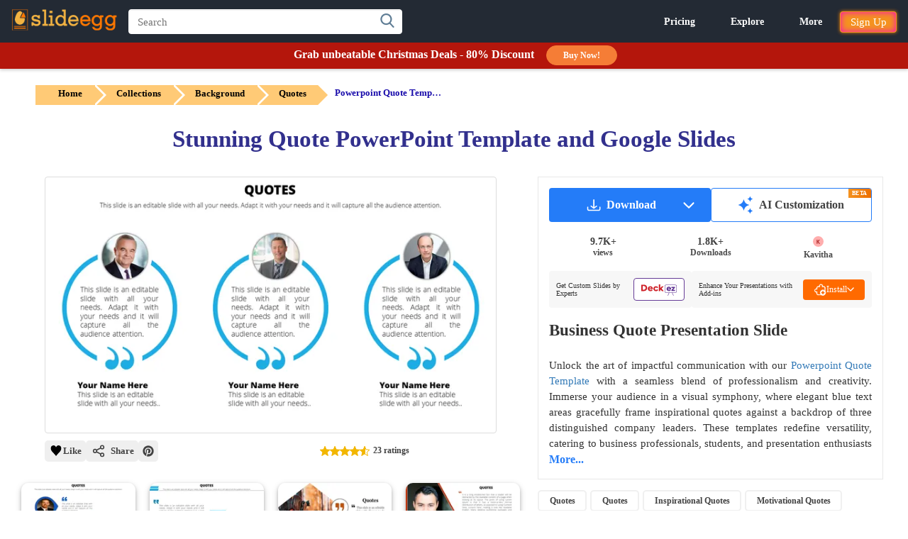

--- FILE ---
content_type: text/html; charset=utf-8
request_url: https://www.slideegg.com/powerpoint-quote-template-3466
body_size: 56231
content:
<!DOCTYPE html>
<html dir="ltr" lang="en">
<head prefix="og:http://ogp.me/ns# fb:http://ogp.me/ns/fb# product:http://ogp.me/ns/product#">
<!-- Google Tag Manager -->
 <script>
setTimeout(function () {
    var tawk = document.createElement("script");
    tawk.type = "text/javascript";
    tawk.src = "https://embed.tawk.to/5e587908a89cda5a18885ab0/default";
    tawk.charset = "UTF-8";
    tawk.crossorigin = "*";
    tawk.async = true;
    tawk.defer = true;
    document.getElementsByTagName("footer")[0].appendChild(tawk);

}, 10000);
setTimeout(function () {
    (function(w,d,s,l,i){
        w[l]=w[l]||[];
        w[l].push({'gtm.start': new Date().getTime(), event:'gtm.js'});
        var f=d.getElementsByTagName(s)[0],
            j=d.createElement(s),
            dl=l!='dataLayer'?'&l='+l:'';
        j.async=true;
        j.src='https://www.googletagmanager.com/gtm.js?id='+i+dl;
        f.parentNode.insertBefore(j,f);
    })(window,document,'script','dataLayer','GTM-K3GSGRJ');
}, 5000);
</script>
<title>Stunning Quote PowerPoint Template and Google Slides</title>
<!-- Meta -->
<meta charset="UTF-8" />
<meta name="viewport" content="width=device-width, initial-scale=1">
<meta name="google-signin-client_id" content="1082496742692-cls3jig9klhugdbif229bfjr5nard1m5.apps.googleusercontent.com">
<meta http-equiv="X-UA-Compatible" content="IE=edge">
<meta name="p:domain_verify" content="b35b62f5b28793cdecc5c228c75f2de5"/>
<meta name="p:domain_verify" content="00144169466c0bf1d422c8b792d39553"/>
<meta name="yandex-verification" content="ab4d4d30344c5898" />
<meta name="google-site-verification" content="UA-131074513-1">
<meta name="robots" content="max-image-preview:large">
<meta name="facebook-domain-verification" content="buot2obzut5c182wwe40a6af5pgnfu" />
<meta name="description" content="Use our PowerPoint Quote Template and Google Slides presentation Design themes for Google Slides and PPT to define your tactics and reach your goals. Editable" />
<!-- Microdata -->
<script type="application/ld+json">{"@context":"http://schema.org","@type":"Product","url":"https://www.slideegg.com/powerpoint-quote-template-3466","name":"Stunning Quote PowerPoint Template and Google Slides","image":"https://www.slideegg.com/image/catalog/50738-powerpoint-quote-template-ariel-powerpoint-quote-template.png","description":"Use our PowerPoint Quote Template and Google Slides presentation Design themes for Google Slides and PPT to define your tactics and reach your goals. Editable","sku":"3466-3","mpn":"50738","offers":{"@type":"AggregateOffer","lowPrice":0.002,"highPrice":0.002,"offerCount":1,"priceCurrency":"USD","author":{"@type":"Person","name":"Kavitha","url":"https://www.slideegg.com/designer/kavitha"},"offers":{"@type":"Offer","price":0.002,"priceCurrency":"USD","availability":"http://schema.org/InStock","seller":{"@type":"Organization","name":"SlideEgg"}}},"review":[{"@type":"Review","name":"Stunning Quote PowerPoint Template and Google Slides","author":{"@type":"Person","name":"Xiaoqing Zhou"},"reviewBody":"good","datePublished":"2020-04-20","reviewRating":{"@type":"Rating","ratingValue":5,"bestRating":5,"worstRating":1}},{"@type":"Review","name":"Stunning Quote PowerPoint Template and Google Slides","author":{"@type":"Person","name":"Kajol Nahar"},"reviewBody":"Really good","datePublished":"2020-04-27","reviewRating":{"@type":"Rating","ratingValue":5,"bestRating":5,"worstRating":1}},{"@type":"Review","name":"Stunning Quote PowerPoint Template and Google Slides","author":{"@type":"Person","name":"Miss Donna"},"reviewBody":"Good template","datePublished":"2020-05-02","reviewRating":{"@type":"Rating","ratingValue":5,"bestRating":5,"worstRating":1}},{"@type":"Review","name":"Stunning Quote PowerPoint Template and Google Slides","author":{"@type":"Person","name":"Shazeeb CodeGuild"},"reviewBody":"good","datePublished":"2020-06-10","reviewRating":{"@type":"Rating","ratingValue":3,"bestRating":5,"worstRating":1}},{"@type":"Review","name":"Stunning Quote PowerPoint Template and Google Slides","author":{"@type":"Person","name":"pdoe"},"reviewBody":"very handy","datePublished":"2020-06-15","reviewRating":{"@type":"Rating","ratingValue":5,"bestRating":5,"worstRating":1}},{"@type":"Review","name":"Stunning Quote PowerPoint Template and Google Slides","author":{"@type":"Person","name":"BryanvdA"},"reviewBody":"Love how it looks","datePublished":"2020-07-02","reviewRating":{"@type":"Rating","ratingValue":4,"bestRating":5,"worstRating":1}},{"@type":"Review","name":"Stunning Quote PowerPoint Template and Google Slides","author":{"@type":"Person","name":"Deepa Abraham"},"reviewBody":"It is different and simple.","datePublished":"2020-07-20","reviewRating":{"@type":"Rating","ratingValue":4,"bestRating":5,"worstRating":1}},{"@type":"Review","name":"Stunning Quote PowerPoint Template and Google Slides","author":{"@type":"Person","name":"Yanru Guo"},"reviewBody":"it is very nice!","datePublished":"2020-08-03","reviewRating":{"@type":"Rating","ratingValue":5,"bestRating":5,"worstRating":1}},{"@type":"Review","name":"Stunning Quote PowerPoint Template and Google Slides","author":{"@type":"Person","name":"dylan"},"reviewBody":"clean quote slide","datePublished":"2020-08-11","reviewRating":{"@type":"Rating","ratingValue":5,"bestRating":5,"worstRating":1}},{"@type":"Review","name":"Stunning Quote PowerPoint Template and Google Slides","author":{"@type":"Person","name":"DavidRose"},"reviewBody":"Great slide","datePublished":"2020-08-14","reviewRating":{"@type":"Rating","ratingValue":5,"bestRating":5,"worstRating":1}},{"@type":"Review","name":"Stunning Quote PowerPoint Template and Google Slides","author":{"@type":"Person","name":"Ha Tran"},"reviewBody":"thanks its very nice\n","datePublished":"2020-08-20","reviewRating":{"@type":"Rating","ratingValue":5,"bestRating":5,"worstRating":1}},{"@type":"Review","name":"Stunning Quote PowerPoint Template and Google Slides","author":{"@type":"Person","name":"Jerome Delmotte"},"reviewBody":"awesome\n","datePublished":"2020-08-25","reviewRating":{"@type":"Rating","ratingValue":5,"bestRating":5,"worstRating":1}},{"@type":"Review","name":"Stunning Quote PowerPoint Template and Google Slides","author":{"@type":"Person","name":"febrian kusuma adi"},"reviewBody":"that was amazing bro","datePublished":"2020-09-02","reviewRating":{"@type":"Rating","ratingValue":5,"bestRating":5,"worstRating":1}},{"@type":"Review","name":"Stunning Quote PowerPoint Template and Google Slides","author":{"@type":"Person","name":"Finix RE"},"reviewBody":"thank you","datePublished":"2020-09-22","reviewRating":{"@type":"Rating","ratingValue":5,"bestRating":5,"worstRating":1}},{"@type":"Review","name":"Stunning Quote PowerPoint Template and Google Slides","author":{"@type":"Person","name":"Vads Dino"},"reviewBody":"good","datePublished":"2020-09-23","reviewRating":{"@type":"Rating","ratingValue":5,"bestRating":5,"worstRating":1}},{"@type":"Review","name":"Stunning Quote PowerPoint Template and Google Slides","author":{"@type":"Person","name":"Chantelle Brizzee"},"reviewBody":"Looks amazing","datePublished":"2020-10-12","reviewRating":{"@type":"Rating","ratingValue":4,"bestRating":5,"worstRating":1}},{"@type":"Review","name":"Stunning Quote PowerPoint Template and Google Slides","author":{"@type":"Person","name":"Plutonim Papato"},"reviewBody":"look good :)","datePublished":"2020-10-23","reviewRating":{"@type":"Rating","ratingValue":5,"bestRating":5,"worstRating":1}},{"@type":"Review","name":"Stunning Quote PowerPoint Template and Google Slides","author":{"@type":"Person","name":"Parichart Dangyen"},"reviewBody":"good, thank you","datePublished":"2021-02-08","reviewRating":{"@type":"Rating","ratingValue":5,"bestRating":5,"worstRating":1}},{"@type":"Review","name":"Stunning Quote PowerPoint Template and Google Slides","author":{"@type":"Person","name":"alessia3597"},"reviewBody":"It is quite good","datePublished":"2021-06-10","reviewRating":{"@type":"Rating","ratingValue":4,"bestRating":5,"worstRating":1}},{"@type":"Review","name":"Stunning Quote PowerPoint Template and Google Slides","author":{"@type":"Person","name":"Jeelaga Jayachandra"},"reviewBody":"Useful to create case studies","datePublished":"2021-08-30","reviewRating":{"@type":"Rating","ratingValue":5,"bestRating":5,"worstRating":1}},{"@type":"Review","name":"Stunning Quote PowerPoint Template and Google Slides","author":{"@type":"Person","name":"Sunil Nair"},"reviewBody":"look is good","datePublished":"2021-09-16","reviewRating":{"@type":"Rating","ratingValue":3,"bestRating":5,"worstRating":1}},{"@type":"Review","name":"Stunning Quote PowerPoint Template and Google Slides","author":{"@type":"Person","name":"Keylin Bonilla"},"reviewBody":"Great template","datePublished":"2021-11-08","reviewRating":{"@type":"Rating","ratingValue":5,"bestRating":5,"worstRating":1}},{"@type":"Review","name":"Stunning Quote PowerPoint Template and Google Slides","author":{"@type":"Person","name":"Rifqi Sarosa"},"reviewBody":"nice template thank you","datePublished":"2022-09-22","reviewRating":{"@type":"Rating","ratingValue":5,"bestRating":5,"worstRating":1}}],"aggregateRating":{"@type":"AggregateRating","ratingValue":4,"bestRating":5,"worstRating":1,"ratingCount":23},"brand":{"@type":"Brand","name":"SlideEgg"}}</script>
<script type="application/ld+json">[{"@context":"https://schema.org","@type":"ImageObject","name":"Stunning Quote PowerPoint Template and Google Slides","contentUrl":"https://www.slideegg.com/image/catalog/50738-powerpoint-quote-template-ariel-powerpoint-quote-template.png","creator":{"@type":"Organization","name":"SlideEgg"},"creditText":"Photo by SlideEgg / https://www.slideegg.com/","copyrightNotice":"Copyright \u00a9 SlideEgg"},{"@context":"https://schema.org/","@type":"ImageObject","name":"Impressive PowerPoint Quote Template Slide-Two Node","contentURL":"https://www.slideegg.com/image/webpv2/670/50752-powerpoint-quote-template-ascent-powerpoint-quote-template-670.webp ","creator":{"@type":"Organization","name":"SlideEgg"},"creditText":"Photo by SlideEgg / https://www.slideegg.com/","copyrightNotice":"Copyright \u00a9 SlideEgg"},{"@context":"https://schema.org/","@type":"ImageObject","name":"Creative PowerPoint Quote Templates Slides Designs","contentURL":"https://www.slideegg.com/image/webpv2/670/50757-powerpoint-quote-template-racecar-powerpoint-quote-template-670.webp ","creator":{"@type":"Organization","name":"SlideEgg"},"creditText":"Photo by SlideEgg / https://www.slideegg.com/","copyrightNotice":"Copyright \u00a9 SlideEgg"},{"@context":"https://schema.org/","@type":"ImageObject","name":"Creative PowerPoint Quote Template Pentagon Model","contentURL":"https://www.slideegg.com/image/webpv2/670/41121-powerpoint-quote-template-quotes-670.webp ","creator":{"@type":"Organization","name":"SlideEgg"},"creditText":"Photo by SlideEgg / https://www.slideegg.com/","copyrightNotice":"Copyright \u00a9 SlideEgg"},{"@context":"https://schema.org/","@type":"ImageObject","name":"Our Predesigned PowerPoint Quote Template Slide PPT","contentURL":"https://www.slideegg.com/image/webpv2/670/50830-powerpoint-quote-template-hit-powerpoint-quote-template-670.webp ","creator":{"@type":"Organization","name":"SlideEgg"},"creditText":"Photo by SlideEgg / https://www.slideegg.com/","copyrightNotice":"Copyright \u00a9 SlideEgg"},{"@context":"https://schema.org/","@type":"ImageObject","name":"Our Innovate Quote PowerPoint And Google Slides Template","contentURL":"https://www.slideegg.com/image/webpv2/670/41138-powerpoint-quote-template-670.webp ","creator":{"@type":"Organization","name":"SlideEgg"},"creditText":"Photo by SlideEgg / https://www.slideegg.com/","copyrightNotice":"Copyright \u00a9 SlideEgg"},{"@context":"https://schema.org/","@type":"ImageObject","name":"Innovative Quote PowerPoint Templates & Google Slides Themes","contentURL":"https://www.slideegg.com/image/webpv2/670/50822-powerpoint-quote-template-cluster-powerpoint-quote-template-670.webp ","creator":{"@type":"Organization","name":"SlideEgg"},"creditText":"Photo by SlideEgg / https://www.slideegg.com/","copyrightNotice":"Copyright \u00a9 SlideEgg"},{"@context":"https://schema.org/","@type":"ImageObject","name":"Attractive PowerPoint Quote Template Presentations","contentURL":"https://www.slideegg.com/image/webpv2/670/50769-powerpoint-quote-template-powerpoint-quote-template-festival-670.webp ","creator":{"@type":"Organization","name":"SlideEgg"},"creditText":"Photo by SlideEgg / https://www.slideegg.com/","copyrightNotice":"Copyright \u00a9 SlideEgg"},{"@context":"https://schema.org/","@type":"ImageObject","name":"Best PowerPoint Quote Template Design In Blue Color","contentURL":"https://www.slideegg.com/image/webpv2/670/50778-powerpoint-quote-template-whitehat-powerpoint-quote-template-670.webp ","creator":{"@type":"Organization","name":"SlideEgg"},"creditText":"Photo by SlideEgg / https://www.slideegg.com/","copyrightNotice":"Copyright \u00a9 SlideEgg"},{"@context":"https://schema.org/","@type":"ImageObject","name":"Inspirational Quote Slide PowerPoint Presentation Template","contentURL":"https://www.slideegg.com/image/webpv2/670/85977-quote-slide-670.webp ","creator":{"@type":"Organization","name":"SlideEgg"},"creditText":"Photo by SlideEgg / https://www.slideegg.com/","copyrightNotice":"Copyright \u00a9 SlideEgg"},{"@context":"https://schema.org/","@type":"ImageObject","name":" Ready to Use Our Quote PowerPoint Presentation Template ","contentURL":"https://www.slideegg.com/image/webpv2/670/73817-powerpoint-quote-template-670.webp ","creator":{"@type":"Organization","name":"SlideEgg"},"creditText":"Photo by SlideEgg / https://www.slideegg.com/","copyrightNotice":"Copyright \u00a9 SlideEgg"},{"@context":"https://schema.org/","@type":"ImageObject","name":"Attractive Quote PowerPoint Template And Google Slides","contentURL":"https://www.slideegg.com/image/webpv2/670/50481-powerpoint-quote-template-670.webp ","creator":{"@type":"Organization","name":"SlideEgg"},"creditText":"Photo by SlideEgg / https://www.slideegg.com/","copyrightNotice":"Copyright \u00a9 SlideEgg"},{"@context":"https://schema.org/","@type":"ImageObject","name":"Editable PowerPoint Quote Template Presentation Slide","contentURL":"https://www.slideegg.com/image/webpv2/670/50809-powerpoint-quote-template-670.webp ","creator":{"@type":"Organization","name":"SlideEgg"},"creditText":"Photo by SlideEgg / https://www.slideegg.com/","copyrightNotice":"Copyright \u00a9 SlideEgg"},{"@context":"https://schema.org/","@type":"ImageObject","name":"Impressive PowerPoint Quote Template With Portfolio","contentURL":"https://www.slideegg.com/image/webpv2/670/50762-powerpoint-quote-template-powerpoint-quote-template-tool-670.webp ","creator":{"@type":"Organization","name":"SlideEgg"},"creditText":"Photo by SlideEgg / https://www.slideegg.com/","copyrightNotice":"Copyright \u00a9 SlideEgg"},{"@context":"https://schema.org/","@type":"ImageObject","name":"Quote PowerPoint Template & Google Slides Themes","contentURL":"https://www.slideegg.com/image/webpv2/670/44827-powerpoint-quote-slide-670.webp ","creator":{"@type":"Organization","name":"SlideEgg"},"creditText":"Photo by SlideEgg / https://www.slideegg.com/","copyrightNotice":"Copyright \u00a9 SlideEgg"},{"@context":"https://schema.org/","@type":"ImageObject","name":"Affordable PowerPoint Quote Template and Google Slides Presentation","contentURL":"https://www.slideegg.com/image/webpv2/670/73389-powerpoint-quote-template-670.webp ","creator":{"@type":"Organization","name":"SlideEgg"},"creditText":"Photo by SlideEgg / https://www.slideegg.com/","copyrightNotice":"Copyright \u00a9 SlideEgg"},{"@context":"https://schema.org/","@type":"ImageObject","name":"Stunning PowerPoint Quote Template For Presentation","contentURL":"https://www.slideegg.com/image/webpv2/670/50745-powerpoint-quote-template-hightech-powerpoint-quote-template-670.webp ","creator":{"@type":"Organization","name":"SlideEgg"},"creditText":"Photo by SlideEgg / https://www.slideegg.com/","copyrightNotice":"Copyright \u00a9 SlideEgg"},{"@context":"https://schema.org/","@type":"ImageObject","name":"Impressive PowerPoint Quote Template Presentations","contentURL":"https://www.slideegg.com/image/webpv2/670/50766-powerpoint-quote-template-powerpoint-quote-template-companies-670.webp ","creator":{"@type":"Organization","name":"SlideEgg"},"creditText":"Photo by SlideEgg / https://www.slideegg.com/","copyrightNotice":"Copyright \u00a9 SlideEgg"},{"@context":"https://schema.org/","@type":"ImageObject","name":"PowerPoint Quote Slide Template for Effective Messaging","contentURL":"https://www.slideegg.com/image/webpv2/670/44504-powerpoint-quote-slide-670.webp ","creator":{"@type":"Organization","name":"SlideEgg"},"creditText":"Photo by SlideEgg / https://www.slideegg.com/","copyrightNotice":"Copyright \u00a9 SlideEgg"},{"@context":"https://schema.org/","@type":"ImageObject","name":"PowerPoint Quote Template Interesting Ideas\t","contentURL":"https://www.slideegg.com/image/webpv2/670/50746-powerpoint-quote-template-smalltown-powerpoint-quote-template-670.webp ","creator":{"@type":"Organization","name":"SlideEgg"},"creditText":"Photo by SlideEgg / https://www.slideegg.com/","copyrightNotice":"Copyright \u00a9 SlideEgg"},{"@context":"https://schema.org/","@type":"ImageObject","name":"Leave an Everlasting PowerPoint Quote Slide Templates","contentURL":"https://www.slideegg.com/image/webpv2/670/73701-powerpoint-quote-slide-670.webp ","creator":{"@type":"Organization","name":"SlideEgg"},"creditText":"Photo by SlideEgg / https://www.slideegg.com/","copyrightNotice":"Copyright \u00a9 SlideEgg"},{"@context":"https://schema.org/","@type":"ImageObject","name":"Ready To Use Editable Quotes Slide Template Presentation","contentURL":"https://www.slideegg.com/image/webpv2/670/45857-quotes-slide-template-670.webp ","creator":{"@type":"Organization","name":"SlideEgg"},"creditText":"Photo by SlideEgg / https://www.slideegg.com/","copyrightNotice":"Copyright \u00a9 SlideEgg"},{"@context":"https://schema.org/","@type":"ImageObject","name":"PowerPoint Quote Template Slide for Inspiring Messages","contentURL":"https://www.slideegg.com/image/webpv2/670/44645-powerpoint-quote-slide-670.webp ","creator":{"@type":"Organization","name":"SlideEgg"},"creditText":"Photo by SlideEgg / https://www.slideegg.com/","copyrightNotice":"Copyright \u00a9 SlideEgg"},{"@context":"https://schema.org/","@type":"ImageObject","name":"Imaginative Quote PowerPoint And Google Slides Template","contentURL":"https://www.slideegg.com/image/webpv2/670/41053-powerpoint-quote-slide-670.webp ","creator":{"@type":"Organization","name":"SlideEgg"},"creditText":"Photo by SlideEgg / https://www.slideegg.com/","copyrightNotice":"Copyright \u00a9 SlideEgg"},{"@context":"https://schema.org/","@type":"ImageObject","name":"Stunning PowerPoint Quote Template Slide Designs-Two Node","contentURL":"https://www.slideegg.com/image/webpv2/670/50737-powerpoint-quote-template-powerpoint-quote-template-properties-670.webp ","creator":{"@type":"Organization","name":"SlideEgg"},"creditText":"Photo by SlideEgg / https://www.slideegg.com/","copyrightNotice":"Copyright \u00a9 SlideEgg"},{"@context":"https://schema.org/","@type":"ImageObject","name":"Creative Quote PowerPoint Template Design-Green Color","contentURL":"https://www.slideegg.com/image/webpv2/670/50767-powerpoint-quote-template-starfish-powerpoint-quote-template-670.webp ","creator":{"@type":"Organization","name":"SlideEgg"},"creditText":"Photo by SlideEgg / https://www.slideegg.com/","copyrightNotice":"Copyright \u00a9 SlideEgg"},{"@context":"https://schema.org/","@type":"ImageObject","name":"Best Quote PowerPoint Template & Google Slides Themes","contentURL":"https://www.slideegg.com/image/webpv2/670/50743-powerpoint-quote-template-powerpoint-quote-template-fx-670.webp ","creator":{"@type":"Organization","name":"SlideEgg"},"creditText":"Photo by SlideEgg / https://www.slideegg.com/","copyrightNotice":"Copyright \u00a9 SlideEgg"},{"@context":"https://schema.org/","@type":"ImageObject","name":"Best PowerPoint Quote Template Presentation Design","contentURL":"https://www.slideegg.com/image/webpv2/670/50735-powerpoint-quote-template-impression-powerpoint-quote-template-670.webp ","creator":{"@type":"Organization","name":"SlideEgg"},"creditText":"Photo by SlideEgg / https://www.slideegg.com/","copyrightNotice":"Copyright \u00a9 SlideEgg"},{"@context":"https://schema.org/","@type":"ImageObject","name":"PowerPoint Quote Template for Motivational Slide Content","contentURL":"https://www.slideegg.com/image/webpv2/670/50794-powerpoint-quote-template-visionary-powerpoint-quote-template-670.webp ","creator":{"@type":"Organization","name":"SlideEgg"},"creditText":"Photo by SlideEgg / https://www.slideegg.com/","copyrightNotice":"Copyright \u00a9 SlideEgg"},{"@context":"https://schema.org/","@type":"ImageObject","name":"Inventive Quote PowerPoint Template for Presentation","contentURL":"https://www.slideegg.com/image/webpv2/670/50748-powerpoint-quote-template-670.webp ","creator":{"@type":"Organization","name":"SlideEgg"},"creditText":"Photo by SlideEgg / https://www.slideegg.com/","copyrightNotice":"Copyright \u00a9 SlideEgg"},{"@context":"https://schema.org/","@type":"ImageObject","name":"Fantastic PowerPoint Quote Template with Two Nodes Slides","contentURL":"https://www.slideegg.com/image/webpv2/670/50736-powerpoint-quote-template-powerpoint-quote-template-searcher-670.webp ","creator":{"@type":"Organization","name":"SlideEgg"},"creditText":"Photo by SlideEgg / https://www.slideegg.com/","copyrightNotice":"Copyright \u00a9 SlideEgg"},{"@context":"https://schema.org/","@type":"ImageObject","name":"PowerPoint Quote Templates for Professional Quotes","contentURL":"https://www.slideegg.com/image/webpv2/670/70277-powerpoint-quote-template-powerpoint-quote-template-secrets-670.webp ","creator":{"@type":"Organization","name":"SlideEgg"},"creditText":"Photo by SlideEgg / https://www.slideegg.com/","copyrightNotice":"Copyright \u00a9 SlideEgg"},{"@context":"https://schema.org/","@type":"ImageObject","name":"Buy Highest Quality Predesigned PowerPoint Quote Slide","contentURL":"https://www.slideegg.com/image/webpv2/670/44339-powerpoint-quote-slide-670.webp ","creator":{"@type":"Organization","name":"SlideEgg"},"creditText":"Photo by SlideEgg / https://www.slideegg.com/","copyrightNotice":"Copyright \u00a9 SlideEgg"},{"@context":"https://schema.org/","@type":"ImageObject","name":"Get This Quote PowerPoint And Google Slides Template","contentURL":"https://www.slideegg.com/image/webpv2/670/61058-powerpoint-quote-slide-670.webp ","creator":{"@type":"Organization","name":"SlideEgg"},"creditText":"Photo by SlideEgg / https://www.slideegg.com/","copyrightNotice":"Copyright \u00a9 SlideEgg"},{"@context":"https://schema.org/","@type":"ImageObject","name":"Leave an Everlasting PowerPoint Quote Slide Template Themes","contentURL":"https://www.slideegg.com/image/webpv2/670/43836-powerpoint-quote-slide-powerpoint-quote-slide-670.webp ","creator":{"@type":"Organization","name":"SlideEgg"},"creditText":"Photo by SlideEgg / https://www.slideegg.com/","copyrightNotice":"Copyright \u00a9 SlideEgg"},{"@context":"https://schema.org/","@type":"ImageObject","name":"Download our Editable PowerPoint Quote Slide Templates","contentURL":"https://www.slideegg.com/image/webpv2/670/44353-powerpoint-quote-slide-670.webp ","creator":{"@type":"Organization","name":"SlideEgg"},"creditText":"Photo by SlideEgg / https://www.slideegg.com/","copyrightNotice":"Copyright \u00a9 SlideEgg"},{"@context":"https://schema.org/","@type":"ImageObject","name":"Attractive Quote PowerPoint And Google Slides Template","contentURL":"https://www.slideegg.com/image/webpv2/670/42883-powerpoint-quote-slide-670.webp ","creator":{"@type":"Organization","name":"SlideEgg"},"creditText":"Photo by SlideEgg / https://www.slideegg.com/","copyrightNotice":"Copyright \u00a9 SlideEgg"}]</script>

<!-----OpenGraph Tags--->
<meta property="og:locale" content="en_US" /><meta property="og:type" content="article" /> <meta property="og:site_name" content="slideegg" /><meta property="article:publisher" content="https://www.facebook.com/SlideEgg/" /><meta property="og:url" content="https://www.slideegg.com/powerpoint-quote-template-3466" /><meta property="og:title" content="Stunning Quote PowerPoint Template and Google Slides"/><meta property="og:description"   content="Use our PowerPoint Quote Template and Google Slides presentation Design themes for Google Slides and PPT to define your tactics and reach your goals. Editable"/><meta property="og:image" content="https://www.slideegg.com/image/catalog/50738-powerpoint-quote-template-ariel-powerpoint-quote-template.png" /><meta property="og:image:secure_url" content="https://www.slideegg.com/image/catalog/50738-powerpoint-quote-template-ariel-powerpoint-quote-template.png" /><meta property="og:image:width" content="600" /><meta property="og:image:height" content="600" /><meta property="og:image:alt" content="Stunning Quote PowerPoint Template and Google Slides" />
<meta name="twitter:card" content="summary_large_image" /><meta name="twitter:site" content="@egg_slide" /> <meta name="twitter:creator" content="@egg_slide" /><meta name="twitter:title" content="Stunning Quote PowerPoint Template and Google Slides" /><meta name="twitter:description" content="Use our PowerPoint Quote Template and Google Slides presentation Design themes for Google Slides and PPT to define your tactics and reach your goals. Editable" /><meta name="twitter:image" content="https://www.slideegg.com/image/catalog/50738-powerpoint-quote-template-ariel-powerpoint-quote-template.png" />
<!-- Other -->
<base href="https://www.slideegg.com/" />
<link href="https://www.slideegg.com/powerpoint-quote-template-3466" rel="canonical" />
<link href="https://www.slideegg.com/image/assets/favicon-48x48.png" type="image/png" rel="icon" sizes="48x48">
<link href="https://www.slideegg.com/image/assets/favicon-96x96.png" type="image/png" rel="icon" sizes="96x96">
<link href="https://www.slideegg.com/image/assets/favicon-144x144.png" type="image/png" rel="icon" sizes="144x144">
<link href="https://www.slideegg.com/image/assets/favicon-180x180.png" type="image/png" rel="apple-touch-icon" sizes="180x180">
<!-- Styles -->
<style>
.primary-navbar{background-color:#232a34;top:0;position:fixed;right:0;left:0;z-index:1030;min-height:50px;border:1px solid transparent}.primary-navbar--section{padding:0 15px;margin:0 auto}.primary-navbar--brand{float:left;padding:2px 0}.primary-navbar--search{position:relative;min-height:1px;padding-right:15px;padding-left:15px;float:left;width:50%;margin-top:12px}@media (min-width:768px){.primary-navbar--search{width:66.66666667%}}.primary-navbar--searchbox{position:relative;z-index:2;float:left;width:100%;font-size:16px;height:35px;padding:6px 24px 6px 12px;line-height:1.42857143;color:#555;background-color:#fff;background-image:none;border:1px solid white;border-radius:4px;-webkit-box-shadow:inset 0 1px 1px rgb(0 0 0 / 8%);-webkit-transition:border-color .15s ease-in-out,-webkit-box-shadow .15s ease-in-out;-o-transition:border-color .15s ease-in-out,box-shadow .15s ease-in-out;transition:border-color .15s ease-in-out,box-shadow .15s ease-in-out}.primary-navbar--searchbtn{position:absolute;top:5px;right:20px;display:flex;z-index:2;align-items:center;background:0 0;border:none;cursor:pointer}.primary-navbar--searchicon{color:rgb(95 125 149/1);fill:#5f7d95;width:1.25rem;height:1.25rem}.primary-navbar--combonents{justify-content:flex-end;align-items:center;display:flex;padding-top:12px;position:absolute;right:15px;}.primary-navbar--humburger{width:4rem;height:4rem;right:15px;left:auto;top:0;justify-content:center;align-items:center;display:none;position:absolute;background:0 0;border:none}.primary-navbar--menus{justify-content:flex-end;align-items:center;display:flex}.primary-mobilenavbar--menus{display:none;right:0px;bottom:0;width:100%;position:fixed;top:59px;padding:0px;box-shadow: rgba(0, 0, 0, 0.35) 0px 5px 15px;;}
@media screen and (max-width:500px){.primary-navbar--brand{padding:10px 15px 10px 0}.primary-navbar--brand-img{width:100px;height:35px}}.primary-navbar--humburger-svg{width:1.5rem;height:1.5rem;color:rgb(255 255 255);fill:rgb(255,255,255);vertical-align:middle}@media (max-width:992px){.primary-navbar--humburger{display:block}.primary-navbar--menus{display:none}}
.grid-thumbnail,.of-hidden,.skeleton-item{overflow:hidden}*,:after,:before{box-sizing:border-box;margin:0}#Toast,.alert-success,.errTxt{text-align:center}*{font-family: -apple-system, "Segoe UI","Helvetica Neue"!important}body{color:#333}.container{width:100%;margin-top:60px}a{text-decoration:none;color:#337ab7;background-color:transparent}a:focus,a:hover{color:#23527c}input,input::-webkit-input-placeholder{font-size:15px;line-height:3;font-weight:2;}button:focus,input:focus,select:focus,textarea:focus{outline:0}.errTxt{font-size:11px!important;color:red!important;padding:5px;}.alert-success{color:#1c561c}.text-center{text-align:center!important}.wish-fill{fill:red}.grid{display:-webkit-box;display:-webkit-flex;display:-ms-flexbox;display:flex;width:100%;position:relative;min-height:1px;float:left;margin-top:40px;padding:0 15px}.grid-col{float:left;width:50%;-webkit-box-flex:1;-webkit-flex-grow:1;-ms-flex-positive:1;flex-grow:1;padding:0 5px}.grid-col--2,.grid-col--3,.grid-col--4,.grid-col--5,.grid-col--6,.grid-col--7{display:none}.grid-image,.grid-item:hover .grid-whishlist-svg{display:block}@media (min-width:768px){.grid-col{width:33.333%}.grid-col--2{display:block}}@media (min-width:992px){.grid-col{width:33.333%}.grid-col--3{display:block}}@media (min-width:1080px){.grid-col{width:25%}.grid-col--4{display:block}}@media (min-width:1350px){.grid-col--5{display:block}}@media (min-width:1600px){.grid-col--6{display:block}}.grid-thumbnail{height:auto !important;margin-left:10px;margin-right:10px;border-radius:10px;transition:.15s linear;box-shadow:0 2px 4px 0 rgb(0 0 0 / 19%),0 3px 10px 0 rgb(0 0 0 / 19%);position:relative}.grid-image{width:100%;border-radius:3px;position:relative;z-index:-1;}.grid-text{line-height:1.2;padding-bottom:30px;margin-top:8px;padding-left:15px}.grid-link{font-size:14px;font-weight:400;color:#000;text-transform:capitalize}.grid-tag{position:absolute}
.grid-free-tag{font-size:12px;font-weight:500;position:relative;top:7px;left:1px;color:#fff;padding:2px 20px 2px 10px;background:linear-gradient(to right, #f4921f, #ec6f00) no-repeat 0 0 / cover;border-top-left-radius:4px;z-index:0;height:20px;display:block;}.grid-free-tag::before{width:0;height:0;content:'';position:absolute;border-left:9px solid transparent;border-right:0px solid transparent;border-top:4px solid #f4921f;top:20px;left:0}.grid-free-tag::after{background:0 0;border-bottom:10px solid #ec6f00;border-left:15px solid transparent;border-top:10px solid #ec6f00;content:'';position:absolute;right:-14px;top:0;transform:rotate(180deg);font-size:12px;height:20px;}
.grid-whishlist{float:right;cursor:pointer}.grid-whishlist-svg{position:absolute;top:11px;right:8px;float:right;z-index:1;display:none;border-radius: 3px; background: rgb(255 255 255/1); padding: 2px; }.skeleton-item{background-color:rgb(239 243 246/1);height:0;padding-bottom:180px;margin-bottom:10px;border-radius:5px;position:relative}.skeleton-item::before{content:'';display:block;position:absolute;top:0;left:0;right:0;bottom:0;animation: shimmer 5s;animation-iteration-count: infinite;background: linear-gradient(to right, rgba(255,255,255,.2) 5%, rgb(235 231 231 / 20%) 25%, rgba(255,255,255,.2) 35%);background-size: 1000px 100%;}@keyframes shimmer {from {background-position: -1000px 0;}to {background-position: 1000px 0;}}.grid-ad-text{position:absolute;top:50%;left:50%;transform:translate(-50%, -50%);font-size:12px;}
.grid-hidden {display: none;}.user-profile-icon-letter{padding-bottom: 3px;background: #ff7800;height:30px;display:flex;width:30px;justify-content:center;align-items:center;text-align:center;vertical-align:middle;color:#ffffff;border-radius:15px;font-size:18px;cursor:pointer;}
.user-profile-icon-letter:hover{color:white;}.primary-navbar--suggestion-close{display:none;}.Inital-hide{display:none;}.instant-download-svg{fill: rgb(255 255 255/1);opacity: 90%;position: absolute;top:45px;right:8px;display: none;cursor:pointer;border-radius: 3px; background: #f4921f; padding: 3px;}.grid-image,.grid-item:hover .instant-download-svg{display:block}.grid-image,.grid-item:hover .ai-svg{display:block}
.grid-item:hover .grid-instant-option {background: linear-gradient(90deg,rgba(8,25,43,0),rgba(8,25,43,.3));}.grid-instant-option{float: right;right: 0;display: flex;width: 15%;position: absolute;height: 100%;z-index:0;}@media screen and (max-width:768px){.bck{background: linear-gradient(90deg,rgba(8,25,43,0),rgba(8,25,43,.3));}.instant-download-svg{display:block;}.grid-whishlist-svg{display:block;}.ai-svg{display:block !important;}}
.wishlist-tooltip .wishlist-tooltiptext {visibility: hidden;background-color: #333;color: #fff;text-align: center;border-radius: 3px;padding: 4px;position: absolute;font-size: 10px;left: -35px;right: -6px;top: 10px;transform: translateX(-50%);opacity: 0;transition: opacity 0.5s;}.wishlist-tooltip:hover .wishlist-tooltiptext {visibility: visible;opacity: 1;z-index:10}.dwd-tooltip .dwd-tooltiptext {visibility: hidden;background-color: #333;color: #fff;text-align: center;border-radius: 3px;padding: 4px;position: absolute;font-size: 10px;left: -30px;right: 0px;top: 44px;transform: translateX(-50%);opacity: 0;transition: opacity 0.5s;}
.dwd-tooltip:hover .dwd-tooltiptext {visibility: visible;opacity: 1;}.wishlist-tooltiptext:before {content: "";position: absolute;right: -4px;top: 30%;transform: rotate(180deg);width: 0;height: 0;border-top: 5px solid transparent;border-bottom: 5px solid transparent;border-right: 5px solid #333;}.dwd-tooltiptext:before {content: "";position: absolute;right: -4px;top: 30%;transform: rotate(180deg);width: 0;height: 0;border-top: 5px solid transparent;border-bottom: 5px solid transparent;border-right: 5px solid #333;}@media screen and (max-width:991px){.primary-navbar--combonents{right:-15px;}}
.vertical-popup-line{display: flex;border: 1px solid #eee;position: relative;}.Solutions{left:0;}.mobile-navigation-item-module--mobile-navigation-item__drawer__nav-icon--c7d2e{width: 25px;display: flex;align-items: center;margin-right: 10px;height: 35px;}@media screen and (max-width:1120px){.primary-navbar--dropdown--arrow2{bottom:-7px !important;}.primary-navbar--dropdown--arrow1{top:25px !important;}.primary-navbar--dropdown--arrow{top:25px !important;}}
.top-20-grid-image{height:auto;}
.ai-tooltip .ai-tooltiptext {visibility: hidden;background-color: #333;color: #fff;text-align: center;border-radius: 3px;padding: 4px;position: absolute;font-size: 10px;left: -35px;right: -6px;top: 80px;transform: translateX(-50%);opacity: 0;transition: opacity 0.5s;}.ai-tooltip:hover .ai-tooltiptext {visibility: visible;opacity: 1;z-index:10}
.ai-tooltiptext:before {content: "";position: absolute;right: -4px;top: 30%;transform: rotate(180deg);width: 0;height: 0;border-top: 5px solid transparent;border-bottom: 5px solid transparent;border-right: 5px solid #333;}
.grid-ai{float:right;cursor:pointer}.ai-svg{position:absolute;top:80px;right:8px;float:right;z-index:1;display:none;border-radius: 3px; background: linear-gradient(90deg, #4296FF 0%, #574CFF 100%); padding: 2px; }.grid-instant-option svg {will-change: transform;transform: translateZ(0);backface-visibility: hidden;}
</style>
<link media="screen and (min-width: 993px)" href="https://www.slideegg.com/catalog/view/stylesheet/header-desktop.css?v=104" rel="stylesheet"/>
<link rel="preload" href="catalog/view/stylesheet/header-noncritical.css?v=104" as="style" onload="this.onload=null;this.rel='stylesheet'">
<noscript><link rel="stylesheet" href="catalog/view/stylesheet/header-noncritical.css?v=104"></noscript>
</head>
<body>
  <div id="Toast"></div>
    <nav class="primary-navbar">
    <div class="primary-navbar--section">
      <a href="https://www.slideegg.com/" class="primary-navbar--brand">
        <img src="https://www.slideegg.com/image/assets/slideegglogo.png" title="SlideEgg" alt="SlideEgg" width="150" height="50" class="primary-navbar--brand-img">
      </a>
              <div class="primary-navbar--search" id="nav_search">
          <input class="primary-navbar--searchbox" name="search" onclick="showsearchsuggestion()" placeholder="Search" type="text" onkeyup="NavbarSearch(this,'key',event)" autocomplete="off">
          <button type="submit" class="primary-navbar--searchbtn" aria-label="Search button" onclick="NavbarSearch(this,'click',event)">
            <svg alt="Search" loading="lazy" class="primary-navbar--searchicon" xmlns="http://www.w3.org/2000/svg" viewBox="0 0 57 57"><path d="M55.1 51.9L41.6 37.8A23 23 0 0024 0a23 23 0 1013.2 41.8L50.8 56a3 3 0 004.3.1 3 3 0 000-4.2zM24 6a17 17 0 110 34 17 17 0 010-34z"></path></svg>
          </button>
          <svg alt="Close" onclick="clearSeggestion()" class="primary-navbar--suggestion-close" id="suggetion-text-clear" viewBox="0 0 375 375" xmlns="http://www.w3.org/2000/svg"><path d="M368.7 339.4L35.9 6.6A20.7 20.7 0 006.6 36l332.8 332.8a20.7 20.7 0 1029.3-29.3z"></path><path d="M339.4 6.6L6.6 339.4A20.7 20.7 0 1036 368.7L368.7 35.9a20.7 20.7 0 10-29.3-29.3z"></path></svg>
          <div class="primary-navbar--suggestion-secttion">
            <div class="primary-navbar--suggestion-list" style="display:none;">
            </div>
          </div>
        </div>
            <div class="primary-navbar--combonents" id="NavComponents">
        <button class="primary-navbar--humburger" onclick="Humburgger()" aria-label="Menu button">
          <svg viewBox="0 0 24 24" class="primary-navbar--humburger-svg Inital-hide" id="primary-navbar--humburger-svg-close" fill="white" xmlns="http://www.w3.org/2000/svg" stroke="#fff"><g id="SVGRepo_bgCarrier" stroke-width="0"></g><g id="SVGRepo_tracerCarrier" stroke-linecap="round" stroke-linejoin="round"></g><g id="SVGRepo_iconCarrier"> <path fill-rule="evenodd" clip-rule="evenodd" d="M5.29289 5.29289C5.68342 4.90237 6.31658 4.90237 6.70711 5.29289L12 10.5858L17.2929 5.29289C17.6834 4.90237 18.3166 4.90237 18.7071 5.29289C19.0976 5.68342 19.0976 6.31658 18.7071 6.70711L13.4142 12L18.7071 17.2929C19.0976 17.6834 19.0976 18.3166 18.7071 18.7071C18.3166 19.0976 17.6834 19.0976 17.2929 18.7071L12 13.4142L6.70711 18.7071C6.31658 19.0976 5.68342 19.0976 5.29289 18.7071C4.90237 18.3166 4.90237 17.6834 5.29289 17.2929L10.5858 12L5.29289 6.70711C4.90237 6.31658 4.90237 5.68342 5.29289 5.29289Z" fill="white"></path> </g></svg>
          <svg alt="Menu icon" class="primary-navbar--humburger-svg" id="primary-navbar--humburger-svg-open" viewBox="0 0 14 14" xmlns="http://www.w3.org/2000/svg">
            <path fill-rule="evenodd" clip-rule="evenodd" d="M0.757576 3.61494H13.2424C13.6608 3.61494 14 3.27576 14 2.85737C14 2.43897 13.6608 2.09979 13.2424 2.09979H0.757576C0.339182 2.09979 0 2.43897 0 2.85737C0 3.27576 0.339182 3.61494 0.757576 3.61494ZM13.2424 7.85732H0.757576C0.339182 7.85732 0 7.51814 0 7.09974C0 6.68135 0.339182 6.34217 0.757576 6.34217H13.2424C13.6608 6.34217 14 6.68135 14 7.09974C14 7.51814 13.6608 7.85732 13.2424 7.85732ZM13.2424 12.0997H0.757576C0.339182 12.0997 0 11.7605 0 11.3421C0 10.9237 0.339182 10.5845 0.757576 10.5845H13.2424C13.6608 10.5845 14 10.9237 14 11.3421C14 11.7605 13.6608 12.0997 13.2424 12.0997Z"></path>
          </svg>
        </button>
        <div class="primary-navbar--menus">
                                    <a href="https://www.slideegg.com/pricing" class="primary-navbar--menu">Pricing</a>
                                          <a class="primary-navbar--menu" onmouseover="NavMenuHover(this,'Products')">Explore <div class="primary-navbar--dropdown--arrow1 new-drop Products product-arrow"></div></a>
          <div class="primary-navbar--dropdown new-drop Products" onmouseleave="NavMenuDrop('Products')">
            <div class="primary-navbar--dropdown-half-container1">
              <div class="primary-navbar--dropdown--section">
                                                    <span class="primary-navbar--dropdown--heading">Best Selling Collections</span>
                  <ul role="menu" class="primary-navbar--dropdown--ul-items">
                                                                        <li role="none" class="primary-navbar--dropdown--li-items">
                    <a role="menuitem" tabindex="-1" class="primary-navbar--dropdown--link" href="https://www.slideegg.com/powerpoint/investor-pitch-powerpoint-templates" target="_self" rel="noopener noreferrer">
                      <div class="primary-navbar--dropdown--menus">
                        <div class="primary-navbar--dropdown--svg">
                          <img width="25" height="25" src="https://www.slideegg.com/image/assets/investor-pitch.svg" loading="lazy" alt="Icon for Investor Pitch category page, projection screen with an upward growth arrow symbol."/>
                        </div>
                        <div class="primary-navbar--dropdown--content">
                          <span class="primary-navbar--dropdown--primary-content">Investor Pitch</span>
                        </div>
                      </div>
                    </a>
                  </li>
                                                                        <li role="none" class="primary-navbar--dropdown--li-items">
                    <a role="menuitem" tabindex="-1" class="primary-navbar--dropdown--link" href="https://www.slideegg.com/powerpoint/case-study-powerpoint-templates" target="_self" rel="noopener noreferrer">
                      <div class="primary-navbar--dropdown--menus">
                        <div class="primary-navbar--dropdown--svg">
                          <img width="25" height="25" src="https://www.slideegg.com/image/assets/case-study.svg" loading="lazy" alt="Icon for Case Study, document with text lines and a magnifying glass overlay in the bottom right."/>
                        </div>
                        <div class="primary-navbar--dropdown--content">
                          <span class="primary-navbar--dropdown--primary-content">Case Study</span>
                        </div>
                      </div>
                    </a>
                  </li>
                                                                        <li role="none" class="primary-navbar--dropdown--li-items">
                    <a role="menuitem" tabindex="-1" class="primary-navbar--dropdown--link" href="https://www.slideegg.com/powerpoint/company-profile-powerpoint-templates" target="_self" rel="noopener noreferrer">
                      <div class="primary-navbar--dropdown--menus">
                        <div class="primary-navbar--dropdown--svg">
                          <img width="25" height="25" src="https://www.slideegg.com/image/assets/company-profile.svg" loading="lazy" alt="Icon for Company Profile PowerPoint Template: a person standing next to a building, symbolizing the organization."/>
                        </div>
                        <div class="primary-navbar--dropdown--content">
                          <span class="primary-navbar--dropdown--primary-content">Company Profile</span>
                        </div>
                      </div>
                    </a>
                  </li>
                                                                        <li role="none" class="primary-navbar--dropdown--li-items">
                    <a role="menuitem" tabindex="-1" class="primary-navbar--dropdown--link" href="https://www.slideegg.com/powerpoint/architecture-powerpoint-templates" target="_self" rel="noopener noreferrer">
                      <div class="primary-navbar--dropdown--menus">
                        <div class="primary-navbar--dropdown--svg">
                          <img width="25" height="25" src="https://www.slideegg.com/image/assets/architecture.svg" loading="lazy" alt="Drafting tools including a pencil, ruler, and note, symbolizing the Architecture PowerPoint Template page."/>
                        </div>
                        <div class="primary-navbar--dropdown--content">
                          <span class="primary-navbar--dropdown--primary-content">Architecture</span>
                        </div>
                      </div>
                    </a>
                  </li>
                                                                        <li role="none" class="primary-navbar--dropdown--li-items">
                    <a role="menuitem" tabindex="-1" class="primary-navbar--dropdown--link" href="https://www.slideegg.com/powerpoint/creative-slides-powerpoint-templates" target="_self" rel="noopener noreferrer">
                      <div class="primary-navbar--dropdown--menus">
                        <div class="primary-navbar--dropdown--svg">
                          <img width="25" height="25" src="https://www.slideegg.com/image/assets/creative-slides.svg" loading="lazy" alt="Illustration for Creative Slides, stylized layout with picture and text elements, representing creative category page."/>
                        </div>
                        <div class="primary-navbar--dropdown--content">
                          <span class="primary-navbar--dropdown--primary-content">Creative slides</span>
                        </div>
                      </div>
                    </a>
                  </li>
                                                                        <li role="none" class="primary-navbar--dropdown--li-items">
                    <a role="menuitem" tabindex="-1" class="primary-navbar--dropdown--link" href="https://www.slideegg.com/powerpoint/analysis-powerpoint-templates" target="_self" rel="noopener noreferrer">
                      <div class="primary-navbar--dropdown--menus">
                        <div class="primary-navbar--dropdown--svg">
                          <img width="25" height="25" src="https://www.slideegg.com/image/assets/analysis.svg" loading="lazy" alt="Icon for Analysis PowerPoint Template page, magnifying glass over a bar chart with orange bars."/>
                        </div>
                        <div class="primary-navbar--dropdown--content">
                          <span class="primary-navbar--dropdown--primary-content">Analysis</span>
                        </div>
                      </div>
                    </a>
                  </li>
                                                                        <li role="none" class="primary-navbar--dropdown--li-items">
                    <a role="menuitem" tabindex="-1" class="primary-navbar--dropdown--link" href="https://www.slideegg.com/powerpoint/general-powerpoint-templates" target="_self" rel="noopener noreferrer">
                      <div class="primary-navbar--dropdown--menus">
                        <div class="primary-navbar--dropdown--svg">
                          <img width="25" height="25" src="https://www.slideegg.com/image/assets/general.svg" loading="lazy" alt="Graphical representation for General PPT Template page as icon, dialogue bubbles with a lightbulb, highlighting general themes."/>
                        </div>
                        <div class="primary-navbar--dropdown--content">
                          <span class="primary-navbar--dropdown--primary-content">General</span>
                        </div>
                      </div>
                    </a>
                  </li>
                                                    </ul>
              </div>
              <div class="vertical-popup-line"></div>
              <div class="primary-navbar--dropdown--section">
                                                    <span class="primary-navbar--dropdown--heading">Special Interest</span>
                  <ul role="menu" class="primary-navbar--dropdown--ul-items">
                                                                        <li role="none" class="primary-navbar--dropdown--li-items">
                    <a role="menuitem" tabindex="-1" class="primary-navbar--dropdown--link" href="https://www.slideegg.com/powerpoint/nature-powerpoint-templates" target="_self" rel="noopener noreferrer">
                      <div class="primary-navbar--dropdown--menus">
                        <div class="primary-navbar--dropdown--svg">
                          <img width="25" height="25" src="https://www.slideegg.com/image/assets/nature.svg" loading="lazy" alt="Icon for Nature Presentation Template: globe with leaves symbolizing nature."/>
                        </div>
                        <div class="primary-navbar--dropdown--content">
                          <span class="primary-navbar--dropdown--primary-content">Nature</span>
                        </div>
                      </div>
                    </a>
                  </li>
                                                                        <li role="none" class="primary-navbar--dropdown--li-items">
                    <a role="menuitem" tabindex="-1" class="primary-navbar--dropdown--link" href="https://www.slideegg.com/powerpoint/religion-powerpoint-templates" target="_self" rel="noopener noreferrer">
                      <div class="primary-navbar--dropdown--menus">
                        <div class="primary-navbar--dropdown--svg">
                          <img width="25" height="25" src="https://www.slideegg.com/image/assets/religion.svg" loading="lazy" alt="Icon for Religion category page, praying hands with light rays of three religion symbols."/>
                        </div>
                        <div class="primary-navbar--dropdown--content">
                          <span class="primary-navbar--dropdown--primary-content">Religion</span>
                        </div>
                      </div>
                    </a>
                  </li>
                                                                        <li role="none" class="primary-navbar--dropdown--li-items">
                    <a role="menuitem" tabindex="-1" class="primary-navbar--dropdown--link" href="https://www.slideegg.com/powerpoint/medical-powerpoint-templates" target="_self" rel="noopener noreferrer">
                      <div class="primary-navbar--dropdown--menus">
                        <div class="primary-navbar--dropdown--svg">
                          <img width="25" height="25" src="https://www.slideegg.com/image/assets/medical.svg" loading="lazy" alt="Icon for Medical PowerPoint Template, protective hands around a heart with a healthcare cross."/>
                        </div>
                        <div class="primary-navbar--dropdown--content">
                          <span class="primary-navbar--dropdown--primary-content">Medical</span>
                        </div>
                      </div>
                    </a>
                  </li>
                                                                        <li role="none" class="primary-navbar--dropdown--li-items">
                    <a role="menuitem" tabindex="-1" class="primary-navbar--dropdown--link" href="https://www.slideegg.com/powerpoint/background-powerpoint-templates" target="_self" rel="noopener noreferrer">
                      <div class="primary-navbar--dropdown--menus">
                        <div class="primary-navbar--dropdown--svg">
                          <img width="25" height="25" src="https://www.slideegg.com/image/assets/background.svg" loading="lazy" alt="Scenic illustration of mountains, sun, and cloud, representing the Background PowerPoint Template category page."/>
                        </div>
                        <div class="primary-navbar--dropdown--content">
                          <span class="primary-navbar--dropdown--primary-content">Background</span>
                        </div>
                      </div>
                    </a>
                  </li>
                                                                        <li role="none" class="primary-navbar--dropdown--li-items">
                    <a role="menuitem" tabindex="-1" class="primary-navbar--dropdown--link" href="https://www.slideegg.com/powerpoint/calendar-powerpoint-templates" target="_self" rel="noopener noreferrer">
                      <div class="primary-navbar--dropdown--menus">
                        <div class="primary-navbar--dropdown--svg">
                          <img width="25" height="25" src="https://www.slideegg.com/image/assets/calendar.svg" loading="lazy" alt="Icon for Case Study, document with lines of text and a magnifying glass in the lower right corner."/>
                        </div>
                        <div class="primary-navbar--dropdown--content">
                          <span class="primary-navbar--dropdown--primary-content">Calendar</span>
                        </div>
                      </div>
                    </a>
                  </li>
                                                                        <li role="none" class="primary-navbar--dropdown--li-items">
                    <a role="menuitem" tabindex="-1" class="primary-navbar--dropdown--link" href="https://www.slideegg.com/powerpoint/maps-powerpoint-templates" target="_self" rel="noopener noreferrer">
                      <div class="primary-navbar--dropdown--menus">
                        <div class="primary-navbar--dropdown--svg">
                          <img width="25" height="25" src="https://www.slideegg.com/image/assets/maps.svg" loading="lazy" alt="Illustration for Maps category page with world map with creative design elements backed up in orange color."/>
                        </div>
                        <div class="primary-navbar--dropdown--content">
                          <span class="primary-navbar--dropdown--primary-content">Maps</span>
                        </div>
                      </div>
                    </a>
                  </li>
                                                                        <li role="none" class="primary-navbar--dropdown--li-items">
                    <a role="menuitem" tabindex="-1" class="primary-navbar--dropdown--link" href="https://www.slideegg.com/powerpoint/geometry-powerpoint-templates" target="_self" rel="noopener noreferrer">
                      <div class="primary-navbar--dropdown--menus">
                        <div class="primary-navbar--dropdown--svg">
                          <img width="25" height="25" src="https://www.slideegg.com/image/assets/geometry.svg" loading="lazy" alt="Icon for Geometry Category Page, three-dimensional shapes including a cube, cone, and circle."/>
                        </div>
                        <div class="primary-navbar--dropdown--content">
                          <span class="primary-navbar--dropdown--primary-content">Geometry</span>
                        </div>
                      </div>
                    </a>
                  </li>
                                                                        <li role="none" class="primary-navbar--dropdown--li-items">
                    <a role="menuitem" tabindex="-1" class="primary-navbar--dropdown--link" href="https://www.slideegg.com/powerpoint/industry-powerpoint-templates" target="_self" rel="noopener noreferrer">
                      <div class="primary-navbar--dropdown--menus">
                        <div class="primary-navbar--dropdown--svg">
                          <img width="25" height="25" src="https://www.slideegg.com/image/assets/industry.svg" loading="lazy" alt="Icon for Industry, category page, manufacturing plant with a tall smokestack."/>
                        </div>
                        <div class="primary-navbar--dropdown--content">
                          <span class="primary-navbar--dropdown--primary-content">Industry</span>
                        </div>
                      </div>
                    </a>
                  </li>
                                                    </ul>
              </div>
              <div class="vertical-popup-line"></div>
              <div class="primary-navbar--dropdown--section">
                                                    <span class="primary-navbar--dropdown--heading">Personal & Lifestyle</span>
                  <ul role="menu" class="primary-navbar--dropdown--ul-items">
                                                                        <li role="none" class="primary-navbar--dropdown--li-items">
                    <a role="menuitem" tabindex="-1" class="primary-navbar--dropdown--link" href="https://www.slideegg.com/powerpoint/portfolio-powerpoint-templates" target="_self" rel="noopener noreferrer">
                      <div class="primary-navbar--dropdown--menus">
                        <div class="primary-navbar--dropdown--svg">
                          <img width="25" height="25" src="https://www.slideegg.com/image/assets/portfolio.svg" loading="lazy" alt="Illustration for Portfolio Presentation Templates page, sheet with a user icon and a pencil, indicating portfolio content."/>
                        </div>
                        <div class="primary-navbar--dropdown--content">
                          <span class="primary-navbar--dropdown--primary-content">Portfolio</span>
                        </div>
                      </div>
                    </a>
                  </li>
                                                                        <li role="none" class="primary-navbar--dropdown--li-items">
                    <a role="menuitem" tabindex="-1" class="primary-navbar--dropdown--link" href="https://www.slideegg.com/powerpoint/sports-powerpoint-templates" target="_self" rel="noopener noreferrer">
                      <div class="primary-navbar--dropdown--menus">
                        <div class="primary-navbar--dropdown--svg">
                          <img width="25" height="25" src="https://www.slideegg.com/image/assets/sports.svg" loading="lazy" alt="Icon representing the Sports Category Page with a collection of sports balls - basketball, football, and baseball."/>
                        </div>
                        <div class="primary-navbar--dropdown--content">
                          <span class="primary-navbar--dropdown--primary-content">Sports</span>
                        </div>
                      </div>
                    </a>
                  </li>
                                                                        <li role="none" class="primary-navbar--dropdown--li-items">
                    <a role="menuitem" tabindex="-1" class="primary-navbar--dropdown--link" href="https://www.slideegg.com/powerpoint/education-powerpoint-templates" target="_self" rel="noopener noreferrer">
                      <div class="primary-navbar--dropdown--menus">
                        <div class="primary-navbar--dropdown--svg">
                          <img width="25" height="25" src="https://www.slideegg.com/image/assets/education.svg" loading="lazy" alt="Icon for Education Category page, a stack of textbooks, and a graduation hat, indicating educational resources."/>
                        </div>
                        <div class="primary-navbar--dropdown--content">
                          <span class="primary-navbar--dropdown--primary-content">Education</span>
                        </div>
                      </div>
                    </a>
                  </li>
                                                                        <li role="none" class="primary-navbar--dropdown--li-items">
                    <a role="menuitem" tabindex="-1" class="primary-navbar--dropdown--link" href="https://www.slideegg.com/powerpoint/family-and-friends-powerpoint-templates" target="_self" rel="noopener noreferrer">
                      <div class="primary-navbar--dropdown--menus">
                        <div class="primary-navbar--dropdown--svg">
                          <img width="25" height="25" src="https://www.slideegg.com/image/assets/family-and-friends.svg" loading="lazy" alt="Symbol for Family & Friends category page, two persons standing closely, one with an arm around the other’s shoulder."/>
                        </div>
                        <div class="primary-navbar--dropdown--content">
                          <span class="primary-navbar--dropdown--primary-content">Family and Friends </span>
                        </div>
                      </div>
                    </a>
                  </li>
                                                                        <li role="none" class="primary-navbar--dropdown--li-items">
                    <a role="menuitem" tabindex="-1" class="primary-navbar--dropdown--link" href="https://www.slideegg.com/powerpoint/entertainment-powerpoint-templates" target="_self" rel="noopener noreferrer">
                      <div class="primary-navbar--dropdown--menus">
                        <div class="primary-navbar--dropdown--svg">
                          <img width="25" height="25" src="https://www.slideegg.com/image/assets/entertainment.svg" loading="lazy" alt="Graphic for Entertainment category page, device with a screen showing a play button, highlighting entertainment features."/>
                        </div>
                        <div class="primary-navbar--dropdown--content">
                          <span class="primary-navbar--dropdown--primary-content">Entertainment</span>
                        </div>
                      </div>
                    </a>
                  </li>
                                                                        <li role="none" class="primary-navbar--dropdown--li-items">
                    <a role="menuitem" tabindex="-1" class="primary-navbar--dropdown--link" href="https://www.slideegg.com/powerpoint/special-days-powerpoint-templates" target="_self" rel="noopener noreferrer">
                      <div class="primary-navbar--dropdown--menus">
                        <div class="primary-navbar--dropdown--svg">
                          <img width="25" height="25" src="https://www.slideegg.com/image/assets/special-days.svg" loading="lazy" alt="Icon for Special Days category page, calendar with marked and checked special dates."/>
                        </div>
                        <div class="primary-navbar--dropdown--content">
                          <span class="primary-navbar--dropdown--primary-content">Special days</span>
                        </div>
                      </div>
                    </a>
                  </li>
                                                                        <li role="none" class="primary-navbar--dropdown--li-items">
                    <a role="menuitem" tabindex="-1" class="primary-navbar--dropdown--link" href="https://www.slideegg.com/powerpoint/food-drinks-powerpoint-templates" target="_self" rel="noopener noreferrer">
                      <div class="primary-navbar--dropdown--menus">
                        <div class="primary-navbar--dropdown--svg">
                          <img width="25" height="25" src="https://www.slideegg.com/image/assets/food-drinks.svg" loading="lazy" alt="Icon for Food & Drinks page, sandwich and drink with a straw, representing culinary and drink choices."/>
                        </div>
                        <div class="primary-navbar--dropdown--content">
                          <span class="primary-navbar--dropdown--primary-content">Food & Drinks</span>
                        </div>
                      </div>
                    </a>
                  </li>
                                                                        <li role="none" class="primary-navbar--dropdown--li-items">
                    <a role="menuitem" tabindex="-1" class="primary-navbar--dropdown--link" href="https://www.slideegg.com/powerpoint/customer-segmentation-powerpoint-templates" target="_self" rel="noopener noreferrer">
                      <div class="primary-navbar--dropdown--menus">
                        <div class="primary-navbar--dropdown--svg">
                          <img width="25" height="25" src="https://www.slideegg.com/image/assets/customer-segmentation.svg" loading="lazy" alt="Icon for Customer Segmentation page, a divided circle containing three person symbols, indicating various customer segments."/>
                        </div>
                        <div class="primary-navbar--dropdown--content">
                          <span class="primary-navbar--dropdown--primary-content">Customer Segmentation</span>
                        </div>
                      </div>
                    </a>
                  </li>
                                                    </ul>
              </div>
              <div class="vertical-popup-line"></div>
              <div class="primary-navbar--dropdown--section">
                                                    <span class="primary-navbar--dropdown--heading">Professional & Business</span>
                  <ul role="menu" class="primary-navbar--dropdown--ul-items">
                                                                        <li role="none" class="primary-navbar--dropdown--li-items">
                    <a role="menuitem" tabindex="-1" class="primary-navbar--dropdown--link" href="https://www.slideegg.com/powerpoint/infographics-powerpoint-templates" target="_self" rel="noopener noreferrer">
                      <div class="primary-navbar--dropdown--menus">
                        <div class="primary-navbar--dropdown--svg">
                          <img width="25" height="25" src="https://www.slideegg.com/image/assets/infographics.svg" loading="lazy" alt="Icon for Infographics category page with various data visualization elements."/>
                        </div>
                        <div class="primary-navbar--dropdown--content">
                          <span class="primary-navbar--dropdown--primary-content">Infographics</span>
                        </div>
                      </div>
                    </a>
                  </li>
                                                                        <li role="none" class="primary-navbar--dropdown--li-items">
                    <a role="menuitem" tabindex="-1" class="primary-navbar--dropdown--link" href="https://www.slideegg.com/powerpoint/chart-powerpoint-templates" target="_self" rel="noopener noreferrer">
                      <div class="primary-navbar--dropdown--menus">
                        <div class="primary-navbar--dropdown--svg">
                          <img width="25" height="25" src="https://www.slideegg.com/image/assets/charts.svg" loading="lazy" alt="Representation for Chart Category page, includes various chart elements, a pie chart and bar graph in orange and yellow."/>
                        </div>
                        <div class="primary-navbar--dropdown--content">
                          <span class="primary-navbar--dropdown--primary-content">Charts</span>
                        </div>
                      </div>
                    </a>
                  </li>
                                                                        <li role="none" class="primary-navbar--dropdown--li-items">
                    <a role="menuitem" tabindex="-1" class="primary-navbar--dropdown--link" href="https://www.slideegg.com/powerpoint/market-powerpoint-templates" target="_self" rel="noopener noreferrer">
                      <div class="primary-navbar--dropdown--menus">
                        <div class="primary-navbar--dropdown--svg">
                          <img width="25" height="25" src="https://www.slideegg.com/image/assets/market.svg" loading="lazy" alt="Illustrative icon for the Market Category Page with financial chart bars and a line graph, in a dollar sign."/>
                        </div>
                        <div class="primary-navbar--dropdown--content">
                          <span class="primary-navbar--dropdown--primary-content">Market</span>
                        </div>
                      </div>
                    </a>
                  </li>
                                                                        <li role="none" class="primary-navbar--dropdown--li-items">
                    <a role="menuitem" tabindex="-1" class="primary-navbar--dropdown--link" href="https://www.slideegg.com/powerpoint/technology-powerpoint-templates" target="_self" rel="noopener noreferrer">
                      <div class="primary-navbar--dropdown--menus">
                        <div class="primary-navbar--dropdown--svg">
                          <img width="25" height="25" src="https://www.slideegg.com/image/assets/technology.svg" loading="lazy" alt="Representation for Technology PowerPoint Template page, half gear and digital dots, symbolizing tech integration."/>
                        </div>
                        <div class="primary-navbar--dropdown--content">
                          <span class="primary-navbar--dropdown--primary-content">Technology</span>
                        </div>
                      </div>
                    </a>
                  </li>
                                                                        <li role="none" class="primary-navbar--dropdown--li-items">
                    <a role="menuitem" tabindex="-1" class="primary-navbar--dropdown--link" href="https://www.slideegg.com/powerpoint/financials-powerpoint-templates" target="_self" rel="noopener noreferrer">
                      <div class="primary-navbar--dropdown--menus">
                        <div class="primary-navbar--dropdown--svg">
                          <img width="25" height="25" src="https://www.slideegg.com/image/assets/financials.svg" loading="lazy" alt="Icon for Financial Category page, hand holding a stack of coins with a dollar sign on top, representing financial topics."/>
                        </div>
                        <div class="primary-navbar--dropdown--content">
                          <span class="primary-navbar--dropdown--primary-content">Financials</span>
                        </div>
                      </div>
                    </a>
                  </li>
                                                                        <li role="none" class="primary-navbar--dropdown--li-items">
                    <a role="menuitem" tabindex="-1" class="primary-navbar--dropdown--link" href="https://www.slideegg.com/powerpoint/strategy-business-plan-powerpoint-templates" target="_self" rel="noopener noreferrer">
                      <div class="primary-navbar--dropdown--menus">
                        <div class="primary-navbar--dropdown--svg">
                          <img width="25" height="25" src="https://www.slideegg.com/image/assets/strategy-business-plan.svg" loading="lazy" alt="Symbol for Strategy Business PPT Template page, clipboard featuring a lightbulb and plan illustration."/>
                        </div>
                        <div class="primary-navbar--dropdown--content">
                          <span class="primary-navbar--dropdown--primary-content">Strategy / Business Plan</span>
                        </div>
                      </div>
                    </a>
                  </li>
                                                                        <li role="none" class="primary-navbar--dropdown--li-items">
                    <a role="menuitem" tabindex="-1" class="primary-navbar--dropdown--link" href="https://www.slideegg.com/powerpoint/recruitment-powerpoint-templates" target="_self" rel="noopener noreferrer">
                      <div class="primary-navbar--dropdown--menus">
                        <div class="primary-navbar--dropdown--svg">
                          <img width="25" height="25" src="https://www.slideegg.com/image/assets/recruitment.svg" loading="lazy" alt="A symbolic icon for Recruitment category page includes a magnifying glass highlighting a human icon, representing recruitment."/>
                        </div>
                        <div class="primary-navbar--dropdown--content">
                          <span class="primary-navbar--dropdown--primary-content">Recruitment</span>
                        </div>
                      </div>
                    </a>
                  </li>
                                                                        <li role="none" class="primary-navbar--dropdown--li-items">
                    <a role="menuitem" tabindex="-1" class="primary-navbar--dropdown--link" href="https://www.slideegg.com/powerpoint/project-management-powerpoint-templates" target="_self" rel="noopener noreferrer">
                      <div class="primary-navbar--dropdown--menus">
                        <div class="primary-navbar--dropdown--svg">
                          <img width="25" height="25" src="https://www.slideegg.com/image/assets/project-management.svg" loading="lazy" alt="Symbol of  Project Management category, bulb and gears, representing project execution."/>
                        </div>
                        <div class="primary-navbar--dropdown--content">
                          <span class="primary-navbar--dropdown--primary-content">Project Management</span>
                        </div>
                      </div>
                    </a>
                  </li>
                                                    </ul>
              </div>
              <div class="vertical-popup-line"></div>
              <div class="primary-navbar--dropdown--section">
                                                      <span class="primary-navbar--dropdown--heading">Categories</span>
                    <ul role="menu" class="primary-navbar--dropdown--ul-items">
                                                                        <li role="none" class="primary-navbar--dropdown--li-items">
                    <a role="menuitem" tabindex="-1" class="primary-navbar--dropdown--link" href="https://www.slideegg.com/powerpoint" target="_self" rel="noopener noreferrer">
                      <div class="primary-navbar--dropdown--menus">
                        <div class="primary-navbar--dropdown--svg">
                          <img width="25" height="25" src="https://www.slideegg.com/image/assets/categories.svg" loading="lazy" alt="An icon representing the 'All Collection' category page: two stacked orange shapes and a yellow circle."/>
                        </div>
                        <div class="primary-navbar--dropdown--content">
                          <span class="primary-navbar--dropdown--primary-content">All Collections</span>
                        </div>
                      </div>
                    </a>
                  </li>
                                                                        <li role="none" class="primary-navbar--dropdown--li-items">
                    <a role="menuitem" tabindex="-1" class="primary-navbar--dropdown--link" href="https://www.slideegg.com/free-powerpoint-templates" target="_self" rel="noopener noreferrer">
                      <div class="primary-navbar--dropdown--menus">
                        <div class="primary-navbar--dropdown--svg">
                          <img width="25" height="25" src="https://www.slideegg.com/image/assets/free-slides.svg" loading="lazy" alt="Graphic for Free Slides page in a black tag, highlighting free PowerPoint templates."/>
                        </div>
                        <div class="primary-navbar--dropdown--content">
                          <span class="primary-navbar--dropdown--primary-content">Free Slides</span>
                        </div>
                      </div>
                    </a>
                  </li>
                                                                        <li role="none" class="primary-navbar--dropdown--li-items">
                    <a role="menuitem" tabindex="-1" class="primary-navbar--dropdown--link" href="https://www.slideegg.com/free-google-slides" target="_self" rel="noopener noreferrer">
                      <div class="primary-navbar--dropdown--menus">
                        <div class="primary-navbar--dropdown--svg">
                          <img width="25" height="25" src="https://www.slideegg.com/image/assets/google-slides.svg" loading="lazy" alt="The symbol for Google Slides page, paper with a presentation slide image in orange."/>
                        </div>
                        <div class="primary-navbar--dropdown--content">
                          <span class="primary-navbar--dropdown--primary-content">Google Slides</span>
                        </div>
                      </div>
                    </a>
                  </li>
                                                                        <li role="none" class="primary-navbar--dropdown--li-items">
                    <a role="menuitem" tabindex="-1" class="primary-navbar--dropdown--link" href="https://www.slideegg.com/free-canva-slides" target="_self" rel="noopener noreferrer">
                      <div class="primary-navbar--dropdown--menus">
                        <div class="primary-navbar--dropdown--svg">
                          <img width="25" height="25" src="https://www.slideegg.com/image/assets/canva-slides.svg" loading="lazy" alt="Canva Slides icon for free canva slides page. Contains an orange circle with a stylized letter 'C' in the center."/>
                        </div>
                        <div class="primary-navbar--dropdown--content">
                          <span class="primary-navbar--dropdown--primary-content">Canva Slides</span>
                        </div>
                      </div>
                    </a>
                  </li>
                                                                        <li role="none" class="primary-navbar--dropdown--li-items">
                    <a role="menuitem" tabindex="-1" class="primary-navbar--dropdown--link" href="https://www.slideegg.com/single-slide-powerpoint-templates" target="_self" rel="noopener noreferrer">
                      <div class="primary-navbar--dropdown--menus">
                        <div class="primary-navbar--dropdown--svg">
                          <img width="25" height="25" src="https://www.slideegg.com/image/assets/single-slide.svg" loading="lazy" alt="Icon for One Slide displaying a chart and text to represent the single slide page."/>
                        </div>
                        <div class="primary-navbar--dropdown--content">
                          <span class="primary-navbar--dropdown--primary-content">Single Slides</span>
                        </div>
                      </div>
                    </a>
                  </li>
                                                                        <li role="none" class="primary-navbar--dropdown--li-items">
                    <a role="menuitem" tabindex="-1" class="primary-navbar--dropdown--link" href="https://www.slideegg.com/slidegroup-powerpoint-templates" target="_self" rel="noopener noreferrer">
                      <div class="primary-navbar--dropdown--menus">
                        <div class="primary-navbar--dropdown--svg">
                          <img width="25" height="25" src="https://www.slideegg.com/image/assets/slidedeck.svg" loading="lazy" alt="Illustration for Slide Deck page, collection of multiple slides bundled together in a single pack"/>
                        </div>
                        <div class="primary-navbar--dropdown--content">
                          <span class="primary-navbar--dropdown--primary-content">Slide Deck</span>
                        </div>
                      </div>
                    </a>
                  </li>
                                                                        <li role="none" class="primary-navbar--dropdown--li-items">
                    <a role="menuitem" tabindex="-1" class="primary-navbar--dropdown--link" href="https://www.slideegg.com/popular-powerpoint-templates" target="_self" rel="noopener noreferrer">
                      <div class="primary-navbar--dropdown--menus">
                        <div class="primary-navbar--dropdown--svg">
                          <img width="25" height="25" src="https://www.slideegg.com/image/assets/popular-slide.svg" loading="lazy" alt="Representation for Popular Slides page, slide highlighting data charts and graphical elements."/>
                        </div>
                        <div class="primary-navbar--dropdown--content">
                          <span class="primary-navbar--dropdown--primary-content">Best Sellers</span>
                        </div>
                      </div>
                    </a>
                  </li>
                                                                        <li role="none" class="primary-navbar--dropdown--li-items">
                    <a role="menuitem" tabindex="-1" class="primary-navbar--dropdown--link" href="https://www.slideegg.com/latest-powerpoint-templates" target="_self" rel="noopener noreferrer">
                      <div class="primary-navbar--dropdown--menus">
                        <div class="primary-navbar--dropdown--svg">
                          <img width="25" height="25" src="https://www.slideegg.com/image/assets/recently-added.svg" loading="lazy" alt="Illustrative icon for the recently added page: clock icon with a rotating arrow, symbolizing recent updates in orange color."/>
                        </div>
                        <div class="primary-navbar--dropdown--content">
                          <span class="primary-navbar--dropdown--primary-content">New Arrivals</span>
                        </div>
                      </div>
                    </a>
                  </li>
                                                    </ul>
              </div>
            </div>
          </div>
                    <a class="primary-navbar--menu" onmouseover="NavMenuHover(this,'MoreThreeDot')">More<div class="primary-navbar--dropdown--arrow1 new-drop MoreThreeDot"></div></a>
          <div class="primary-navbar--dropdown new-drop MoreThreeDot" onmouseleave="NavMenuDrop('MoreThreeDot')">
            <div class="primary-navbar--dropdown-half-container1">
              <div class="primary-navbar--dropdown--section">
                                                      <span class="primary-navbar--dropdown--heading">Resources</span>
                    <ul role="menu" class="primary-navbar--dropdown--ul-items">
                                                                        <li role="none" class="primary-navbar--dropdown--li-items">
                    <a role="menuitem" tabindex="-1" class="primary-navbar--dropdown--link" href="https://www.slideegg.com/blog/" target="_self" rel="noopener noreferrer">
                      <div class="primary-navbar--dropdown--menus">
                        <div class="primary-navbar--dropdown--svg">
                          <img width="25" height="25" src="https://www.slideegg.com/image/assets/blog.svg" loading="lazy" alt="Icon for Blog page, computer screen displaying the word 'Blog' in a highlighted orange section."/>
                        </div>
                        <div class="primary-navbar--dropdown--content">
                          <span class="primary-navbar--dropdown--primary-content">Blog</span>
                        </div>
                      </div>
                    </a>
                  </li>
                                                                        <li role="none" class="primary-navbar--dropdown--li-items">
                    <a role="menuitem" tabindex="-1" class="primary-navbar--dropdown--link" href="https://www.slideegg.com/about" target="_self" rel="noopener noreferrer">
                      <div class="primary-navbar--dropdown--menus">
                        <div class="primary-navbar--dropdown--svg">
                          <img width="25" height="25" src="https://www.slideegg.com/image/assets/about-us.svg" loading="lazy" alt="About Us page icon has an orange circle with a stylized black letter 'i' and a small degree symbol above it."/>
                        </div>
                        <div class="primary-navbar--dropdown--content">
                          <span class="primary-navbar--dropdown--primary-content">About Us</span>
                        </div>
                      </div>
                    </a>
                  </li>
                                                                        <li role="none" class="primary-navbar--dropdown--li-items">
                    <a role="menuitem" tabindex="-1" class="primary-navbar--dropdown--link" href="https://www.slideegg.com/frequently-asked-questions" target="_self" rel="noopener noreferrer">
                      <div class="primary-navbar--dropdown--menus">
                        <div class="primary-navbar--dropdown--svg">
                          <img width="25" height="25" src="https://www.slideegg.com/image/assets/faq.svg" loading="lazy" alt="Icon for FAQ PowerPoint Template page, chat bubble featuring the letters 'FAQ' in black with orange circles."/>
                        </div>
                        <div class="primary-navbar--dropdown--content">
                          <span class="primary-navbar--dropdown--primary-content">FAQ</span>
                        </div>
                      </div>
                    </a>
                  </li>
                                                                        <li role="none" class="primary-navbar--dropdown--li-items">
                    <a role="menuitem" tabindex="-1" class="primary-navbar--dropdown--link" href="https://www.slideegg.com/tips-and-tricks-powerpoint-templates" target="_self" rel="noopener noreferrer">
                      <div class="primary-navbar--dropdown--menus">
                        <div class="primary-navbar--dropdown--svg">
                          <img width="25" height="25" src="https://www.slideegg.com/image/assets/tips-and-tricks.svg" loading="lazy" alt="Tips & Tricks Page icon with glowing lightbulb featuring symbolizing tips and tricks page"/>
                        </div>
                        <div class="primary-navbar--dropdown--content">
                          <span class="primary-navbar--dropdown--primary-content">Tips and Tricks</span>
                        </div>
                      </div>
                    </a>
                  </li>
                                                    </ul>
              </div>
              <div class="vertical-popup-line"></div>
              <div class="primary-navbar--dropdown--section">
                                                        <span class="primary-navbar--dropdown--heading">Policies</span>
                    <ul class="primary-navbar--dropdown--ul-items">
                                                                        <li role="none" class="primary-navbar--dropdown--li-items">
                    <a role="menuitem" tabindex="-1" class="primary-navbar--dropdown--link" href="https://www.slideegg.com/privacy-policy" target="_self" rel="noopener noreferrer">
                      <div class="primary-navbar--dropdown--menus">
                        <div class="primary-navbar--dropdown--svg">
                                                    <img width="25" height="25" src="https://www.slideegg.com/image/assets/privacy-policy.svg" loading="lazy" alt="Icon for Privacy page, a document showing a lock and a verification symbol."/>
                        </div>
                        <div class="primary-navbar--dropdown--content">
                          <span class="primary-navbar--dropdown--primary-content">Privacy Policy</span>
                        </div>
                      </div>
                    </a>
                  </li>
                                                                        <li role="none" class="primary-navbar--dropdown--li-items">
                    <a role="menuitem" tabindex="-1" class="primary-navbar--dropdown--link" href="https://www.slideegg.com/terms-conditions" target="_self" rel="noopener noreferrer">
                      <div class="primary-navbar--dropdown--menus">
                        <div class="primary-navbar--dropdown--svg">
                                                    <img width="25" height="25" src="https://www.slideegg.com/image/assets/terms-and-condition.svg" loading="lazy" alt="Illustration for 'Terms & Conditions Page': document icon with a checkmark and a folded corner."/>
                        </div>
                        <div class="primary-navbar--dropdown--content">
                          <span class="primary-navbar--dropdown--primary-content">Terms and Conditions</span>
                        </div>
                      </div>
                    </a>
                  </li>
                                                                        <li role="none" class="primary-navbar--dropdown--li-items">
                    <a role="menuitem" tabindex="-1" class="primary-navbar--dropdown--link" href="https://www.slideegg.com/copyright-act-policy" target="_self" rel="noopener noreferrer">
                      <div class="primary-navbar--dropdown--menus">
                        <div class="primary-navbar--dropdown--svg">
                                                    <img width="25" height="25" src="https://www.slideegg.com/image/assets/copyrights.svg" loading="lazy" alt="Icon for Copyrights Page, an orange circle with a black copyright symbol."/>
                        </div>
                        <div class="primary-navbar--dropdown--content">
                          <span class="primary-navbar--dropdown--primary-content">Copyright Act Policy</span>
                        </div>
                      </div>
                    </a>
                  </li>
                                                                        <li role="none" class="primary-navbar--dropdown--li-items">
                    <a role="menuitem" tabindex="-1" class="primary-navbar--dropdown--link" href="https://www.slideegg.com/regulation-policy" target="_self" rel="noopener noreferrer">
                      <div class="primary-navbar--dropdown--menus">
                        <div class="primary-navbar--dropdown--svg">
                                                    <img width="25" height="25" src="https://www.slideegg.com/image/assets/regulation-policy.svg" loading="lazy" alt="Symbol for Regulation Policy page, document with a protective shield icon, indicating regulations."/>
                        </div>
                        <div class="primary-navbar--dropdown--content">
                          <span class="primary-navbar--dropdown--primary-content"> Regulation Policy</span>
                        </div>
                      </div>
                    </a>
                  </li>
                                                                        <li role="none" class="primary-navbar--dropdown--li-items">
                    <a role="menuitem" tabindex="-1" class="primary-navbar--dropdown--link" href="https://www.slideegg.com/refund-and-cancellation-policy" target="_self" rel="noopener noreferrer">
                      <div class="primary-navbar--dropdown--menus">
                        <div class="primary-navbar--dropdown--svg">
                                                    <img width="25" height="25" src="https://www.slideegg.com/image/assets/refund-and-cancellation.svg" loading="lazy" alt="Icon for Refund and Cancellation page currency icon with a looping arrow, representing cancellations."/>
                        </div>
                        <div class="primary-navbar--dropdown--content">
                          <span class="primary-navbar--dropdown--primary-content">Refund And Cancellation Policy</span>
                        </div>
                      </div>
                    </a>
                  </li>
                                                    </ul>
              </div>
              <div class="vertical-popup-line"></div>
              <div class="primary-navbar--dropdown--section">
                <span class="primary-navbar--dropdown--heading">Share</span>
                <ul class="primary-navbar-submenu--socialmedia">
                                      <li class="primary-navbar-submenu-socialmedia--list"><a class="primary-navbar-submenu-socialmedia--anchor" target="_blank" href="https://www.facebook.com/SlideEgg/"><svg viewBox="0 0 512 512"><path d="M211.9 197.4h-36.7v59.9h36.7V433.1h70.5V256.5h49.2l5.2-59.1h-54.4c0 0 0-22.1 0-33.7 0-13.9 2.8-19.5 16.3-19.5 10.9 0 38.2 0 38.2 0V82.9c0 0-40.2 0-48.8 0 -52.5 0-76.1 23.1-76.1 67.3C211.9 188.8 211.9 197.4 211.9 197.4z"/></svg></a></li>
                                      <li class="primary-navbar-submenu-socialmedia--list"><a class="primary-navbar-submenu-socialmedia--anchor" target="_blank" href="https://in.pinterest.com/Slide_egg/"><svg viewBox="0 0 512 512"><path d="M266.6 76.5c-100.2 0-150.7 71.8-150.7 131.7 0 36.3 13.7 68.5 43.2 80.6 4.8 2 9.2 0.1 10.6-5.3 1-3.7 3.3-13 4.3-16.9 1.4-5.3 0.9-7.1-3-11.8 -8.5-10-13.9-23-13.9-41.3 0-53.3 39.9-101 103.8-101 56.6 0 87.7 34.6 87.7 80.8 0 60.8-26.9 112.1-66.8 112.1 -22.1 0-38.6-18.2-33.3-40.6 6.3-26.7 18.6-55.5 18.6-74.8 0-17.3-9.3-31.7-28.4-31.7 -22.5 0-40.7 23.3-40.7 54.6 0 19.9 6.7 33.4 6.7 33.4s-23.1 97.8-27.1 114.9c-8.1 34.1-1.2 75.9-0.6 80.1 0.3 2.5 3.6 3.1 5 1.2 2.1-2.7 28.9-35.9 38.1-69 2.6-9.4 14.8-58 14.8-58 7.3 14 28.7 26.3 51.5 26.3 67.8 0 113.8-61.8 113.8-144.5C400.1 134.7 347.1 76.5 266.6 76.5z"/></svg></a></li>
                                      <li class="primary-navbar-submenu-socialmedia--list"><a class="primary-navbar-submenu-socialmedia--anchor" target="_blank" href="https://x.com/egg_slide"><svg xmlns="http://www.w3.org/2000/svg" fill="none" viewBox="0 0 512 512" id="twitter"><g clip-path="url(#clip0_84_15697)"><path fill="#000" d="M355.904 100H408.832L293.2 232.16L429.232 412H322.72L239.296 302.928L143.84 412H90.8805L214.56 270.64L84.0645 100H193.28L268.688 199.696L355.904 100ZM337.328 380.32H366.656L177.344 130.016H145.872L337.328 380.32Z"></path></g><defs><clipPath id="clip0_84_15697"><rect width="512" height="512" fill="#fff"></rect></clipPath></defs></svg></a></li>
                                      <li class="primary-navbar-submenu-socialmedia--list"><a class="primary-navbar-submenu-socialmedia--anchor" target="_blank" href="https://www.reddit.com/user/slide_egg/submitted/"><svg viewBox="0 0 512 512"><path d="M324,256a36,36,0,1,0,36,36A36,36,0,0,0,324,256Z" stroke-width="0" stroke="#ffffff"></path><circle cx="188" cy="292" r="36" transform="translate(-97.43 94.17) rotate(-22.5)"></circle><path d="M496,253.77c0-31.19-25.14-56.56-56-56.56a55.72,55.72,0,0,0-35.61,12.86c-35-23.77-80.78-38.32-129.65-41.27l22-79L363.15,103c1.9,26.48,24,47.49,50.65,47.49,28,0,50.78-23,50.78-51.21S441,48,413,48c-19.53,0-36.31,11.19-44.85,28.77l-90-17.89L247.05,168.4l-4.63.13c-50.63,2.21-98.34,16.93-134.77,41.53A55.38,55.38,0,0,0,72,197.21c-30.89,0-56,25.37-56,56.56a56.43,56.43,0,0,0,28.11,49.06,98.65,98.65,0,0,0-.89,13.34c.11,39.74,22.49,77,63,105C146.36,448.77,199.51,464,256,464s109.76-15.23,149.83-42.89c40.53-28,62.85-65.27,62.85-105.06a109.32,109.32,0,0,0-.84-13.3A56.32,56.32,0,0,0,496,253.77ZM414,75a24,24,0,1,1-24,24A24,24,0,0,1,414,75ZM42.72,253.77a29.6,29.6,0,0,1,29.42-29.71,29,29,0,0,1,13.62,3.43c-15.5,14.41-26.93,30.41-34.07,47.68A30.23,30.23,0,0,1,42.72,253.77ZM390.82,399c-35.74,24.59-83.6,38.14-134.77,38.14S157,423.61,121.29,399c-33-22.79-51.24-52.26-51.24-83A78.5,78.5,0,0,1,75,288.72c5.68-15.74,16.16-30.48,31.15-43.79a155.17,155.17,0,0,1,14.76-11.53l.3-.21,0,0,.24-.17c35.72-24.52,83.52-38,134.61-38s98.9,13.51,134.62,38l.23.17.34.25A156.57,156.57,0,0,1,406,244.92c15,13.32,25.48,28.05,31.16,43.81a85.44,85.44,0,0,1,4.31,17.67,77.29,77.29,0,0,1,.6,9.65C442.06,346.77,423.86,376.24,390.82,399Zm69.6-123.92c-7.13-17.28-18.56-33.29-34.07-47.72A29.09,29.09,0,0,1,440,224a29.59,29.59,0,0,1,29.41,29.71A30.07,30.07,0,0,1,460.42,275.1Z" stroke="#ffffff"></path><path d="M323.23,362.22c-.25.25-25.56,26.07-67.15,26.27-42-.2-66.28-25.23-67.31-26.27h0a4.14,4.14,0,0,0-5.83,0l-13.7,13.47a4.15,4.15,0,0,0,0,5.89h0c3.4,3.4,34.7,34.23,86.78,34.45,51.94-.22,83.38-31.05,86.78-34.45h0a4.16,4.16,0,0,0,0-5.9l-13.71-13.47a4.13,4.13,0,0,0-5.81,0Z" stroke="#ffffff"></path></svg></a></li>
                                      <li class="primary-navbar-submenu-socialmedia--list"><a class="primary-navbar-submenu-socialmedia--anchor" target="_blank" href="https://www.youtube.com/channel/UCKevbriFTbpu-nd4NBafPEg"><svg viewBox="0 0 512 512"><path d="M422.6 193.6c-5.3-45.3-23.3-51.6-59-54 -50.8-3.5-164.3-3.5-215.1 0 -35.7 2.4-53.7 8.7-59 54 -4 33.6-4 91.1 0 124.8 5.3 45.3 23.3 51.6 59 54 50.9 3.5 164.3 3.5 215.1 0 35.7-2.4 53.7-8.7 59-54C426.6 284.8 426.6 227.3 422.6 193.6zM222.2 303.4v-94.6l90.7 47.3L222.2 303.4z"/></svg></a></li>
                                      <li class="primary-navbar-submenu-socialmedia--list"><a class="primary-navbar-submenu-socialmedia--anchor" target="_blank" href="https://www.linkedin.com/company/82799723/admin/"><svg viewBox="0 0 512 512"><path d="M186.4 142.4c0 19-15.3 34.5-34.2 34.5 -18.9 0-34.2-15.4-34.2-34.5 0-19 15.3-34.5 34.2-34.5C171.1 107.9 186.4 123.4 186.4 142.4zM181.4 201.3h-57.8V388.1h57.8V201.3zM273.8 201.3h-55.4V388.1h55.4c0 0 0-69.3 0-98 0-26.3 12.1-41.9 35.2-41.9 21.3 0 31.5 15 31.5 41.9 0 26.9 0 98 0 98h57.5c0 0 0-68.2 0-118.3 0-50-28.3-74.2-68-74.2 -39.6 0-56.3 30.9-56.3 30.9v-25.2H273.8z"/></svg></a></li>
                                      <li class="primary-navbar-submenu-socialmedia--list"><a class="primary-navbar-submenu-socialmedia--anchor" target="_blank" href="https://www.instagram.com/slideegg_official/"><svg viewBox="0 0 512 512"><g><path d="M256 109.3c47.8 0 53.4 0.2 72.3 1 17.4 0.8 26.9 3.7 33.2 6.2 8.4 3.2 14.3 7.1 20.6 13.4 6.3 6.3 10.1 12.2 13.4 20.6 2.5 6.3 5.4 15.8 6.2 33.2 0.9 18.9 1 24.5 1 72.3s-0.2 53.4-1 72.3c-0.8 17.4-3.7 26.9-6.2 33.2 -3.2 8.4-7.1 14.3-13.4 20.6 -6.3 6.3-12.2 10.1-20.6 13.4 -6.3 2.5-15.8 5.4-33.2 6.2 -18.9 0.9-24.5 1-72.3 1s-53.4-0.2-72.3-1c-17.4-0.8-26.9-3.7-33.2-6.2 -8.4-3.2-14.3-7.1-20.6-13.4 -6.3-6.3-10.1-12.2-13.4-20.6 -2.5-6.3-5.4-15.8-6.2-33.2 -0.9-18.9-1-24.5-1-72.3s0.2-53.4 1-72.3c0.8-17.4 3.7-26.9 6.2-33.2 3.2-8.4 7.1-14.3 13.4-20.6 6.3-6.3 12.2-10.1 20.6-13.4 6.3-2.5 15.8-5.4 33.2-6.2C202.6 109.5 208.2 109.3 256 109.3M256 77.1c-48.6 0-54.7 0.2-73.8 1.1 -19 0.9-32.1 3.9-43.4 8.3 -11.8 4.6-21.7 10.7-31.7 20.6 -9.9 9.9-16.1 19.9-20.6 31.7 -4.4 11.4-7.4 24.4-8.3 43.4 -0.9 19.1-1.1 25.2-1.1 73.8 0 48.6 0.2 54.7 1.1 73.8 0.9 19 3.9 32.1 8.3 43.4 4.6 11.8 10.7 21.7 20.6 31.7 9.9 9.9 19.9 16.1 31.7 20.6 11.4 4.4 24.4 7.4 43.4 8.3 19.1 0.9 25.2 1.1 73.8 1.1s54.7-0.2 73.8-1.1c19-0.9 32.1-3.9 43.4-8.3 11.8-4.6 21.7-10.7 31.7-20.6 9.9-9.9 16.1-19.9 20.6-31.7 4.4-11.4 7.4-24.4 8.3-43.4 0.9-19.1 1.1-25.2 1.1-73.8s-0.2-54.7-1.1-73.8c-0.9-19-3.9-32.1-8.3-43.4 -4.6-11.8-10.7-21.7-20.6-31.7 -9.9-9.9-19.9-16.1-31.7-20.6 -11.4-4.4-24.4-7.4-43.4-8.3C310.7 77.3 304.6 77.1 256 77.1L256 77.1z"/><path d="M256 164.1c-50.7 0-91.9 41.1-91.9 91.9s41.1 91.9 91.9 91.9 91.9-41.1 91.9-91.9S306.7 164.1 256 164.1zM256 315.6c-32.9 0-59.6-26.7-59.6-59.6s26.7-59.6 59.6-59.6 59.6 26.7 59.6 59.6S288.9 315.6 256 315.6z"/><circle cx="351.5" cy="160.5" r="21.5"/></g></svg></a></li>
                                      <li class="primary-navbar-submenu-socialmedia--list"><a class="primary-navbar-submenu-socialmedia--anchor" target="_blank" href="https://medium.com/slide-egg"><svg viewBox="0 0 24 24" version="1.1" xmlns="http://www.w3.org/2000/svg" xmlns:xlink="http://www.w3.org/1999/xlink" fill="#000000"><g id="SVGRepo_bgCarrier" stroke-width="0"></g><g id="SVGRepo_tracerCarrier" stroke-linecap="round" stroke-linejoin="round"></g><g id="SVGRepo_iconCarrier"> <title>medium_line</title> <g id="页面-1" stroke="none" stroke-width="1" fill="none" fill-rule="evenodd"> <g id="Brand" transform="translate(-384.000000, -0.000000)"> <g id="medium_line" transform="translate(384.000000, 0.000000)"> <path d="M24,0 L24,24 L0,24 L0,0 L24,0 Z M12.5934901,23.257841 L12.5819402,23.2595131 L12.5108777,23.2950439 L12.4918791,23.2987469 L12.4918791,23.2987469 L12.4767152,23.2950439 L12.4056548,23.2595131 C12.3958229,23.2563662 12.3870493,23.2590235 12.3821421,23.2649074 L12.3780323,23.275831 L12.360941,23.7031097 L12.3658947,23.7234994 L12.3769048,23.7357139 L12.4804777,23.8096931 L12.4953491,23.8136134 L12.4953491,23.8136134 L12.5071152,23.8096931 L12.6106902,23.7357139 L12.6232938,23.7196733 L12.6232938,23.7196733 L12.6266527,23.7031097 L12.609561,23.275831 C12.6075724,23.2657013 12.6010112,23.2592993 12.5934901,23.257841 L12.5934901,23.257841 Z M12.8583906,23.1452862 L12.8445485,23.1473072 L12.6598443,23.2396597 L12.6498822,23.2499052 L12.6498822,23.2499052 L12.6471943,23.2611114 L12.6650943,23.6906389 L12.6699349,23.7034178 L12.6699349,23.7034178 L12.678386,23.7104931 L12.8793402,23.8032389 C12.8914285,23.8068999 12.9022333,23.8029875 12.9078286,23.7952264 L12.9118235,23.7811639 L12.8776777,23.1665331 C12.8752882,23.1545897 12.8674102,23.1470016 12.8583906,23.1452862 L12.8583906,23.1452862 Z M12.1430473,23.1473072 C12.1332178,23.1423925 12.1221763,23.1452606 12.1156365,23.1525954 L12.1099173,23.1665331 L12.0757714,23.7811639 C12.0751323,23.7926639 12.0828099,23.8018602 12.0926481,23.8045676 L12.108256,23.8032389 L12.3092106,23.7104931 L12.3186497,23.7024347 L12.3186497,23.7024347 L12.3225043,23.6906389 L12.340401,23.2611114 L12.337245,23.2485176 L12.337245,23.2485176 L12.3277531,23.2396597 L12.1430473,23.1473072 Z" id="MingCute" fill-rule="nonzero"> </path> <path d="M8,16 C10.2091,16 12,14.2091 12,12 C12,9.79086 10.2091,8 8,8 C5.79086,8 4,9.79086 4,12 C4,14.2091 5.79086,16 8,16 Z M8,18 C11.3137,18 14,15.3137 14,12 C14,8.68629 11.3137,6 8,6 C4.68629,6 2,8.68629 2,12 C2,15.3137 4.68629,18 8,18 Z M17.5,12 C17.5,11.1342 17.4076,10.2023 17.0437,9.40319 C17.0264,9.36531 16.9736,9.36531 16.9563,9.4032 C16.5925,10.2023 16.5,11.1342 16.5,12 C16.5,12.8658 16.5924,13.7977 16.9563,14.5968 C16.9736,14.6347 17.0264,14.6347 17.0437,14.5968 C17.4075,13.7977 17.5,12.8658 17.5,12 Z M17,17 C18.5,17 19.5,14.7614 19.5,12 C19.5,9.23858 18.5,7 17,7 C15.5,7 14.5,9.23858 14.5,12 C14.5,14.7614 15.5,17 17,17 Z M21,16.5 C21.5523,16.5 22,14.7614 22,12 C22,9.23858 21.5523,7.5 21,7.5 C20.4477,7.5 20,9.23858 20,12 C20,14.7614 20.4477,16.5 21,16.5 Z" id="形状" fill="#09244B"> </path> </g> </g> </g> </g></svg></a></li>
                                  </ul>
              </div>
            </div>
          </div>
                      <button type="button" class="primary-navbar--signupbtn" data-toggle="modal" onclick="openmodel('signup')" data-target="#login">Sign Up</button>
                  </div>
        <div class="primary-mobilenavbar--menus">
        </div>
      </div>
    </div>
  </nav>
  <style>
  .is-loading-modal-content {margin: auto;padding: 32px 22px 40px 22px;box-sizing: border-box;border-radius: 8px;}.is-loader {width: 48px;height: 48px;border: 5px solid #FFF;border-bottom-color: #f4921f;border-radius: 50%;display: inline-block;box-sizing: border-box;animation: rotation 1s linear infinite;}@keyframes rotation {0% {transform: rotate(0deg);}100% {transform: rotate(360deg);}}.is-popups-addon {padding: 0 !important;}.is-loading-popup {position: fixed;z-index: 1030;left: 50%;top: 50%;width: 100%;height: 100%;background-color: rgb(0 0 0 / 20%);transform: translate(-50%, -50%);padding-top: 60px;display: flex;}
  </style>
  <div id="is-load-data" style="display:none;">
    <div class="is-loading-popup is-popups-addon">
      <div class="is-loading-modal-content">
        <span class="is-loader"></span>
      </div>
    </div>
  </div>
       <style type="text/css">
      .offer-hrs-sticky{top: 95px !important;}.promo-baner{width:100%;background-color:#B4160C!important;box-shadow: 0px 2px 4px 0px #00000030;flex-direction:row;flex-wrap:nowrap;justify-content:center;align-content:stretch;align-items:center;top:59px;position:fixed;z-index:99;text-align:center;display:inline-flex;left:0;padding:3px 0px;}.promo-baner-content{padding:0 5px 3px}.promo-baner-content--text{font-size:16px;color:#fff;display:inline-block;font-weight:700;padding-right:10px}@media screen and (max-width:500px){.promo-baner-content--text{font-size:14px!important;padding-top:3px;}}.promo-baner-button{padding:5.5px 0px;font-size:12px;width:100px;background-color:#f57d36;border-radius:28px!important;font-weight:700;margin:2px;border:1px solid #f57d36;color:#fff}.container { margin-top: 90px;} @media screen and (max-width:624px){.indofr-title {margin: 0;position: relative;}}.sticky{top: 95px !important;}@media screen and (max-width:445px){.sticky{top:100px!important}.offer-hrs-sticky{top: 103px !important;}}@media screen and (min-width:501px) and (max-width:624px){.sticky{top:95px!important}}.sticky1{top:141px!important;}
      .ctgry-style{top:90px !important;}#product-categoryblogv2{margin-top:90px !important;}.re-container{margin-top:90px !important;}.primary-navbar{min-height:59px !important;}
      .pricing-container{margin-top:35px;}.promo-banner-cnt{position: relative;width: 100%;display: flex;justify-content: center;align-items: center;}.promo-baner-button:hover{color: #fff !important;background:#346AE6;border: 1px solid #346AE6;}@media screen and (max-width:767px){.promo-bell-1,.promo-bell-2{display:none;}}.promo-bell-1{position: absolute;right: 50px;top: -11px;}.promo-bell-2{position: absolute;left: 50px;top: -11px;}
    </style>
    <div class="promo-baner">
      <div class="promo-banner-cnt">
        <div class="promo-baner-content">
          <span class="promo-baner-content--text">
            Grab unbeatable Christmas Deals - 80% Discount
          </span>
        </div>
        <a href=https://www.slideegg.com/pricing class="promo-baner-button" role="button" tabindex="0">Buy Now!</a>
      </div>
    </div>

        
              <noscript>
    <style>
      .noscript-warning {
        background-color: #ffcccc;
        color: #000;
        padding: 15px;
        text-align: center;
        font-size: 16px;
        position: fixed;
        top: 0;
        left: 0;
        right: 0;
        z-index: 9999;
      }
    </style>
    <div class="noscript-warning">
      JavaScript is disabled in your browser. Please enable JavaScript to use all features of this website, including downloading templates.
    </div>
  </noscript>
  <div class="modaldata"></div>   
  <div id="aiCustomizationModal"></div>       
<!-- Scripts -->
<script rel="preload" as="script" src="https://www.slideegg.com/catalog/view/javascripts/jquery-2.1.1.min.js"></script>
<script>
  var show_search = true;
  var LoggedIn = false;
  var MenuLists = [{"MenuName":"Pricing","MenuLink":"https:\/\/www.slideegg.com\/pricing","SubMenus":""},{"MenuName":"Explore","MenuLink":"","SubMenus":[{"Name":"Categories","link":"Heading"},{"Name":"All Collections","link":"https:\/\/www.slideegg.com\/powerpoint","svg":"categories.svg","alt":"An icon representing the 'All Collection' category page: two stacked orange shapes and a yellow circle."},{"Name":"Free Slides","link":"https:\/\/www.slideegg.com\/free-powerpoint-templates","svg":"free-slides.svg","alt":"Graphic for Free Slides page in a black tag, highlighting free PowerPoint templates."},{"Name":"Google Slides","link":"https:\/\/www.slideegg.com\/free-google-slides","svg":"google-slides.svg","alt":"The symbol for Google Slides page, paper with a presentation slide image in orange."},{"Name":"Canva Slides","link":"https:\/\/www.slideegg.com\/free-canva-slides","svg":"canva-slides.svg","alt":"Canva Slides icon for free canva slides page. Contains an orange circle with a stylized letter 'C' in the center."},{"Name":"Single Slides","link":"https:\/\/www.slideegg.com\/single-slide-powerpoint-templates","svg":"single-slide.svg","alt":"Icon for One Slide displaying a chart and text to represent the single slide page."},{"Name":"Slide Deck","link":"https:\/\/www.slideegg.com\/slidegroup-powerpoint-templates","svg":"slidedeck.svg","alt":"Illustration for Slide Deck page, collection of multiple slides bundled together in a single pack"},{"Name":"Best Sellers","link":"https:\/\/www.slideegg.com\/popular-powerpoint-templates","svg":"popular-slide.svg","alt":"Representation for Popular Slides page, slide highlighting data charts and graphical elements."},{"Name":"New Arrivals","link":"https:\/\/www.slideegg.com\/latest-powerpoint-templates","svg":"recently-added.svg","alt":"Illustrative icon for the recently added page: clock icon with a rotating arrow, symbolizing recent updates in orange color."},{"Name":"Best Selling Collections","link":"Heading"},{"Name":"Investor Pitch","link":"https:\/\/www.slideegg.com\/powerpoint\/investor-pitch-powerpoint-templates","svg":"investor-pitch.svg","alt":"Icon for Investor Pitch category page, projection screen with an upward growth arrow symbol."},{"Name":"Case Study","link":"https:\/\/www.slideegg.com\/powerpoint\/case-study-powerpoint-templates","svg":"case-study.svg","alt":"Icon for Case Study, document with text lines and a magnifying glass overlay in the bottom right."},{"Name":"Company Profile","link":"https:\/\/www.slideegg.com\/powerpoint\/company-profile-powerpoint-templates","svg":"company-profile.svg","alt":"Icon for Company Profile PowerPoint Template: a person standing next to a building, symbolizing the organization."},{"Name":"Architecture","link":"https:\/\/www.slideegg.com\/powerpoint\/architecture-powerpoint-templates","svg":"architecture.svg","alt":"Drafting tools including a pencil, ruler, and note, symbolizing the Architecture PowerPoint Template page."},{"Name":"Creative slides","link":"https:\/\/www.slideegg.com\/powerpoint\/creative-slides-powerpoint-templates","svg":"creative-slides.svg","alt":"Illustration for Creative Slides, stylized layout with picture and text elements, representing creative category page."},{"Name":"Analysis","link":"https:\/\/www.slideegg.com\/powerpoint\/analysis-powerpoint-templates","svg":"analysis.svg","alt":"Icon for Analysis PowerPoint Template page, magnifying glass over a bar chart with orange bars."},{"Name":"General","link":"https:\/\/www.slideegg.com\/powerpoint\/general-powerpoint-templates","svg":"general.svg","alt":"Graphical representation for General PPT Template page as icon, dialogue bubbles with a lightbulb, highlighting general themes."},{"Name":"Professional & Business","link":"Heading"},{"Name":"Infographics","link":"https:\/\/www.slideegg.com\/powerpoint\/infographics-powerpoint-templates","svg":"infographics.svg","alt":"Icon for Infographics category page with various data visualization elements."},{"Name":"Charts","link":"https:\/\/www.slideegg.com\/powerpoint\/chart-powerpoint-templates","svg":"charts.svg","alt":"Representation for Chart Category page, includes various chart elements, a pie chart and bar graph in orange and yellow."},{"Name":"Market","link":"https:\/\/www.slideegg.com\/powerpoint\/market-powerpoint-templates","svg":"market.svg","alt":"Illustrative icon for the Market Category Page with financial chart bars and a line graph, in a dollar sign."},{"Name":"Technology","link":"https:\/\/www.slideegg.com\/powerpoint\/technology-powerpoint-templates","svg":"technology.svg","alt":"Representation for Technology PowerPoint Template page, half gear and digital dots, symbolizing tech integration."},{"Name":"Financials","link":"https:\/\/www.slideegg.com\/powerpoint\/financials-powerpoint-templates","svg":"financials.svg","alt":"Icon for Financial Category page, hand holding a stack of coins with a dollar sign on top, representing financial topics."},{"Name":"Strategy \/ Business Plan","link":"https:\/\/www.slideegg.com\/powerpoint\/strategy-business-plan-powerpoint-templates","svg":"strategy-business-plan.svg","alt":"Symbol for Strategy Business PPT Template page, clipboard featuring a lightbulb and plan illustration."},{"Name":"Recruitment","link":"https:\/\/www.slideegg.com\/powerpoint\/recruitment-powerpoint-templates","svg":"recruitment.svg","alt":"A symbolic icon for Recruitment category page includes a magnifying glass highlighting a human icon, representing recruitment."},{"Name":"Project Management","link":"https:\/\/www.slideegg.com\/powerpoint\/project-management-powerpoint-templates","svg":"project-management.svg","alt":"Symbol of  Project Management category, bulb and gears, representing project execution."},{"Name":"Personal & Lifestyle","link":"Heading"},{"Name":"Portfolio","link":"https:\/\/www.slideegg.com\/powerpoint\/portfolio-powerpoint-templates","svg":"portfolio.svg","alt":"Illustration for Portfolio Presentation Templates page, sheet with a user icon and a pencil, indicating portfolio content."},{"Name":"Sports","link":"https:\/\/www.slideegg.com\/powerpoint\/sports-powerpoint-templates","svg":"sports.svg","alt":"Icon representing the Sports Category Page with a collection of sports balls - basketball, football, and baseball."},{"Name":"Education","link":"https:\/\/www.slideegg.com\/powerpoint\/education-powerpoint-templates","svg":"education.svg","alt":"Icon for Education Category page, a stack of textbooks, and a graduation hat, indicating educational resources."},{"Name":"Family and Friends ","link":"https:\/\/www.slideegg.com\/powerpoint\/family-and-friends-powerpoint-templates","svg":"family-and-friends.svg","alt":"Symbol for Family & Friends category page, two persons standing closely, one with an arm around the other\u2019s shoulder."},{"Name":"Entertainment","link":"https:\/\/www.slideegg.com\/powerpoint\/entertainment-powerpoint-templates","svg":"entertainment.svg","alt":"Graphic for Entertainment category page, device with a screen showing a play button, highlighting entertainment features."},{"Name":"Special days","link":"https:\/\/www.slideegg.com\/powerpoint\/special-days-powerpoint-templates","svg":"special-days.svg","alt":"Icon for Special Days category page, calendar with marked and checked special dates."},{"Name":"Food & Drinks","link":"https:\/\/www.slideegg.com\/powerpoint\/food-drinks-powerpoint-templates","svg":"food-drinks.svg","alt":"Icon for Food & Drinks page, sandwich and drink with a straw, representing culinary and drink choices."},{"Name":"Customer Segmentation","link":"https:\/\/www.slideegg.com\/powerpoint\/customer-segmentation-powerpoint-templates","svg":"customer-segmentation.svg","alt":"Icon for Customer Segmentation page, a divided circle containing three person symbols, indicating various customer segments."},{"Name":"Special Interest","link":"Heading"},{"Name":"Nature","link":"https:\/\/www.slideegg.com\/powerpoint\/nature-powerpoint-templates","svg":"nature.svg","alt":"Icon for Nature Presentation Template: globe with leaves symbolizing nature."},{"Name":"Religion","link":"https:\/\/www.slideegg.com\/powerpoint\/religion-powerpoint-templates","svg":"religion.svg","alt":"Icon for Religion category page, praying hands with light rays of three religion symbols."},{"Name":"Medical","link":"https:\/\/www.slideegg.com\/powerpoint\/medical-powerpoint-templates","svg":"medical.svg","alt":"Icon for Medical PowerPoint Template, protective hands around a heart with a healthcare cross."},{"Name":"Background","link":"https:\/\/www.slideegg.com\/powerpoint\/background-powerpoint-templates","svg":"background.svg","alt":"Scenic illustration of mountains, sun, and cloud, representing the Background PowerPoint Template category page."},{"Name":"Calendar","link":"https:\/\/www.slideegg.com\/powerpoint\/calendar-powerpoint-templates","svg":"calendar.svg","alt":"Icon for Case Study, document with lines of text and a magnifying glass in the lower right corner."},{"Name":"Maps","link":"https:\/\/www.slideegg.com\/powerpoint\/maps-powerpoint-templates","svg":"maps.svg","alt":"Illustration for Maps category page with world map with creative design elements backed up in orange color."},{"Name":"Geometry","link":"https:\/\/www.slideegg.com\/powerpoint\/geometry-powerpoint-templates","svg":"geometry.svg","alt":"Icon for Geometry Category Page, three-dimensional shapes including a cube, cone, and circle."},{"Name":"Industry","link":"https:\/\/www.slideegg.com\/powerpoint\/industry-powerpoint-templates","svg":"industry.svg","alt":"Icon for Industry, category page, manufacturing plant with a tall smokestack."}]},{"MenuName":"More","MenuLink":"","SubMenus":[{"Name":"Resources","link":"Heading"},{"Name":"Blog","link":"https:\/\/www.slideegg.com\/blog\/","svg":"blog.svg","alt":"Icon for Blog page, computer screen displaying the word 'Blog' in a highlighted orange section."},{"Name":"About Us","link":"https:\/\/www.slideegg.com\/about","svg":"about-us.svg","alt":"About Us page icon has an orange circle with a stylized black letter 'i' and a small degree symbol above it."},{"Name":"FAQ","link":"https:\/\/www.slideegg.com\/frequently-asked-questions","svg":"faq.svg","alt":"Icon for FAQ PowerPoint Template page, chat bubble featuring the letters 'FAQ' in black with orange circles."},{"Name":"Tips and Tricks","link":"https:\/\/www.slideegg.com\/tips-and-tricks-powerpoint-templates","svg":"tips-and-tricks.svg","alt":"Tips & Tricks Page icon with glowing lightbulb featuring symbolizing tips and tricks page"},{"Name":"Policies","link":"Heading"},{"Name":"Privacy Policy","link":"https:\/\/www.slideegg.com\/privacy-policy","svg":"privacy-policy.svg","alt":"Icon for Privacy page, a document showing a lock and a verification symbol."},{"Name":"Terms and Conditions","link":"https:\/\/www.slideegg.com\/terms-conditions","svg":"terms-and-condition.svg","alt":"Illustration for 'Terms & Conditions Page': document icon with a checkmark and a folded corner."},{"Name":"Copyright Act Policy","link":"https:\/\/www.slideegg.com\/copyright-act-policy","svg":"copyrights.svg","alt":"Icon for Copyrights Page, an orange circle with a black copyright symbol."},{"Name":" Regulation Policy","link":"https:\/\/www.slideegg.com\/regulation-policy","svg":"regulation-policy.svg","alt":"Symbol for Regulation Policy page, document with a protective shield icon, indicating regulations."},{"Name":"Refund And Cancellation Policy","link":"https:\/\/www.slideegg.com\/refund-and-cancellation-policy","svg":"refund-and-cancellation.svg","alt":"Icon for Refund and Cancellation page currency icon with a looping arrow, representing cancellations."}]}];
  var isSafari = '0';
  var google_client_id = '1082496742692-cls3jig9klhugdbif229bfjr5nard1m5.apps.googleusercontent.com';
  var IsFreePage = 0;
  var IsSlideDeck = 0;
  var _HTTP = 'https://www.slideegg.com/';
  var nav_url = 'https://www.slideegg.com/image/assets/';
  $(document).ready(function(){
    var headerScript  = document.createElement('script');
    headerScript.type = 'text/javascript';
    headerScript.src  = 'https://www.slideegg.com/catalog/view/javascripts/header.js?v=104';
    headerScript.async  = true;
    document.getElementsByTagName('footer')[0].appendChild(headerScript);
  });
  function openmodel(a) {
    setTimeout(function () {
    closemodal();
    $('#is-load-data').css('display', 'block');
    function checkElementAvailability(callback) {
      var element = document.getElementById(a);
      if (element) {
        callback(element);
      } else {
        setTimeout(() => checkElementAvailability(callback), 100);
      }
    }
    checkElementAvailability(function(b) {
      $('#is-load-data').css('display', 'none');
      b.style.display = "flex";
      if (!LoggedIn && a == 'signup' && renderGsignupBtn) {
        if (GSUBtn) {
          const signupbtn = document.getElementById('sign-g-button');
          if (signupbtn) {
            google.accounts.id.renderButton(signupbtn, { theme: 'filled_blue', text: 'signup_with', size: 'large' });
            renderGsignupBtn = false;
            GSUBtn = false;
          }
        }
      }
      if (!LoggedIn && a == 'loginpopup' && renderGsigninBtn) {
        if (GSIBtn) {
          const loginupbtn = document.getElementById('sign-g-button1');
          if (loginupbtn) {
            google.accounts.id.renderButton(loginupbtn, { theme: 'filled_blue', text: 'Sign in', size: 'large' });
            renderGsigninBtn = false;
            GSIBtn = false;
          }
        }
      }
    });
  }, 0);
  }
  function closemodal() {
      var a = document.getElementsByClassName("popups");
      if (a.length > 0) {
        document.getElementById('signupForm').style.display = 'none';
        document.getElementById('buttons-id').style.display = 'flex';
        document.getElementById('loginForm').style.display = 'none';
        document.getElementById('login-buttons-id').style.display = 'flex';
      }
      for (i = 0; i < a.length; i++) a[i].style.display = "none";
  }
</script>
<!-- Styles -->
<style>
.prd-content {width: 100%;float: left;padding: 0 20px;position: relative;min-height: 1px;}.prd-h1--section {float: left;width: 100%;text-align: center;position: relative;min-height: 1px;}.prd-h1 {font-weight: 600;font-size: 33px;color: rgba(5, 3, 116, .8196078431372549);text-align: center;margin: 30px auto 10px auto;line-height: 1.1;}.prd-breadcrumbs-section {padding-top: 30px;padding-left: 30px;float: left;width: 100%;text-align: left;position: relative;min-height: 1px;}
.prd-breadcrumbs-section a {display: inline-block;background-color: #FFCA76;padding: .25rem 1rem .25rem 2rem;height: 28px;position: relative;color: #000000;font-weight: 600;font-size: 13px;}.prd-breadcrumbs-section a:hover, .prd-breadcrumbs-section a:active {background-color: #f3921f;color: #fff;text-decoration: none;}.prd-breadcrumbs-section a:hover:after, .prd-breadcrumbs-section a:active:after {border-left-color: #f3921f;}.prd-breadcrumbs-section a:before, .prd-breadcrumbs-section a:after {content: '';position: absolute;width: 0;height: 28px;border-style: solid;border-color: transparent;z-index: 1;}.prd-breadcrumbs-section a:before {border-width: 16px 0 16px 16px;border-left-color: #fff;left: calc(100% + 2px);top: -2px;}.prd-breadcrumbs-section a:after {border-width: 14px 0 14px 14px;border-left-color: #FFCA76;left: 100%;top: 0;}
.prd-breadcrumbs-section strong {color:#1a0dab;font-size: 13px;margin-left: 1.5rem;overflow: hidden;text-overflow: ellipsis;white-space: nowrap;display: inline-block;max-width: 150px;cursor: default;position:relative;top:3px;}.prd-breadcrumbs-section strong:hover{max-width: none;white-space: normal;}@media screen and (max-width:767px) {.prd-breadcrumbs-section {display: none;}}.prd-thumbnail--section {width: 100%;float: left;padding-top: 25px;position: relative;min-height: 1px;}@media screen and (min-width:992px) {.prd-thumbnail--section {width: 58.33333333%}}.prd-node {width: 6%;float: left;position: relative;min-height: 1px;overflow: auto;display: flex;align-items: center;justify-content: center;height: 345px;}.prd-node-list {display: grid;}.prd-thumbnail {width: 100%;float: left;position: relative;min-height: 1px;margin-bottom: 20px;}
@media screen and (min-width:767px) {.prd-thumbnail {width: 88%}}.socialCircle-container {width: 0;margin: 0;padding-left: 70px;display: none;}.pinterest-container {width: 0;margin: 0;padding-left: 20px;display: none;}.prd-Img {display: block;max-width: 100%;height: auto;margin: 0 auto;width: 100%}.prd-productid {font-size: 12px;font-weight:400;text-align: right;}.prd-button-container .prd-productid {display: none;}.prd-button-container:hover .prd-productid {display: block;}
.prd-image-maxmin {width: 30px;height: 30px;top: 20px;right: 25px;cursor: pointer;position: absolute;display: none;}.prd-image-wishlist {width: 30px;height: 30px;right: 20px;top: 19px;cursor: pointer;position: absolute;display: none;}.prd-color {width: 3%;float: left;position: relative;min-height: 1px;display: flex;align-items: center;justify-content: center;height: 345px;}.prd-color-list {list-style: none;}.prd-similar-product {width: 100%;float: left;}.prd-similar-egg {float: left;width: 50%;background-color: #fff;padding: 10px;border-radius: 10px;position:relative;}@media (min-width:768px) {.prd-similar-egg {width: 33.33333333%}}@media (min-width:992px) {.prd-similar-egg {width: 25%}}.prd-similaregg-img {width: 100%;height: auto;border-radius: 10px;box-shadow: 0 2px 4px 0 rgba(0, 0, 0, .19), 0 3px 10px 0 rgba(0, 0, 0, .19);}.prd-download--section {width: 100%;float: left;padding: 25px 15px 0 15px;position: relative;min-height: 1px;}@media screen and (min-width:992px) {.prd-download--section {width: 41.66666667%}}
.prd-download--content {display: inline-block;border: 1px solid #E8E8E8;width: 100%;padding: 15px;}.prd-ppt-single-download {width: 100%;position: relative;display: inline-block;color: #fff;font-weight: 600;font-size: 22px;text-align: center;background: #f3b342;border: 1px solid #f3b342;box-shadow: 0 0 3px #f3b342;height: 52px;border-radius: 15px;cursor: pointer;}.dis-none {display: none;}.prd-summary {width: 100%;float: left;margin-top:5px;text-align: center;}
.prd-summaries {width: 33.33%;float: left;cursor: default;}.prd-summary-value {white-space: nowrap;display: block;color: #3F3F3F;text-align: center;font-size: 14px;font-weight: 700;}.prd-summary-lable {white-space: nowrap;display: block;color: #4C4C4C;text-align: center;font-size: 12px;font-weight: 600;}.prd-reviews {cursor: pointer;}.prd-grower {padding: 0px;margin: 12px 0px 15px 0px;width: 100%;float: left;cursor: pointer;display: inline-flex;justify-content: space-between;align-items: center;}.prd-tags {width: 100%;float: left;padding: 10px 0 0 0;}.prd-tags-lists {list-style: none;padding-inline-start: 0px;float:left;}.prd-tag-list {float: left;margin: 0px 5px 8px 0px;}
.prd-tag-link {cursor: pointer;background: #fff;border-radius: 5px;border: 1.5px solid #F0F0F0;display: inline-block;padding: 6px 15px 6px 15px;position: relative;text-decoration: none;-webkit-transition: color .2s;color: #434343;font-size: 12px;font-weight: 600;}.read-more {background: 0;border: 0;cursor: pointer;outline: 0;color: #247CF8;font-size: 16px;font-weight: 600;padding:0;}.read-more:hover{text-decoration:underline;}.prd-description {overflow: hidden;font-size: 15px !important;line-height: 1.5;font-weight: 400;text-align: justify;width: 100%;float: left;}.prd-grid-text {width: 100%;float: left;text-align: center;}.prd-relative-h2 {width: 100%;font-size: 26px;text-align: center;font-weight: 500;line-height: 1.1;margin-top: 20px;margin-bottom: 10px;}#prd-free-ribbon {width: 85px;height: 88px;overflow: hidden;position: absolute;}
.prd-free-tag {-webkit-transform: rotate(-45deg);-moz-transform: rotate(-45deg);-ms-transform: rotate(-45deg);-o-transform: rotate(-45deg);top: 15px;left: -30px;width: 120px;background: linear-gradient(to right, #f4921f, #ec6f00) no-repeat 0 0 / cover;position: relative;color: #fff;font-weight: 700;font-size: 15px;text-align: center;padding: 7px 0;}.prd-image-section {padding: 4px;border: 1px solid #ddd;border-radius: 4px;-webkit-transition: border .2s ease-in-out;-o-transition: border .2s ease-in-out;transition: border .2s ease-in-out;}@media screen and (max-width:767px) {.prd-content{padding: 0 10px;}.prd-thumbnail{padding:10px;}.prd-ppt-full-mobile-btn{padding:10px;}.prd-download--section{padding: 25px 9px 0 9px;}.prd-h1 {font-size: 24px;}}@media (max-width:766px) {.prd-node {display: none;}}@media (max-width:766px) {.prd-color {display: none;}}@media (max-width:510px) {.cslidelink {font-size: 14px;}.prd-diy-link {font-size: 14px;}}@media (max-width:992px) {.prd-image-maxmin {display: none!important;}}
@media screen and (min-width:992px) and (max-width:1237px){.prd-gslide-mobile-half-btn,.prd-ppt-mobile-half-btn{width:100%;padding:10px}}@media (max-width:991px) {.adggle {display: none!important;}.prdmain, .trendingtext {width: 100%}}.menuitem,.prdmain{overflow-x:hidden;overflow-y:hidden}.categoryimg,.categoryimgall,.menuitem{box-sizing:border-box}.current,.fill{fill:currentColor}.categoryimgall,.shrinko{scroll-snap-align:start;flex-shrink:0;position:relative}.categoryimg:first-of-type{margin-left:0}@media screen and (max-width:992px){.prd-canva-txt{display:block;}.prd-summary {margin-top:0px;}.category-scroll-section{width:100%}}.arrow-right{margin-left:5px}.googlead{border:1px solid #ddd;width:300px;height:250px;position:relative}.categoryimg{display:inline-block;width:300px;height:100%;margin-right: 10px;}.prdmain{width:100%;position:relative}.slider-arrow{display:flex;justify-content:center;}.adggle{width:30%;align-items:center;display:inline-flex;position:relative;justify-content:center;align-items:baseline;margin-top:75px;margin-left:5px}.nametext{color:#000;padding:1px}.totaltext{color:rgb(74 99 117/1)}.relativeblock{display:block}.durationo{transition-duration:.3s;transition-property:all;transition-timing-function:cubic-bezier(.4,0,.2,1);border-radius:.25rem}.trendingtext{color: #000;margin-top: 5px;display: flex;position: absolute;align-items: center;justify-content: center;top: -30px;}.scrollitem,.adggle,.prdmain,.scrollitem,.gap-scrollitem,.text-gray-700{color:#4a6375}.line{padding-left:1rem;padding-right:1rem}.bordermt{border-color:rgb(227 233 237 /1);border-top-width:0;margin-top:4rem;margin-bottom:.5rem;width:100%}.scrollitem{width:100%;display:inline-flex;padding:0 27px;margin-top: 40px;}.gap-scrollitem{width:100%;display:inline-flex;padding:0 27px;margin-top: 40px;gap:20px;}
@media screen and (max-width:992px){.current{height:12px!important}.fill{height:12px!important}.way{top:25% !important;}.durationo{width:150px;height:100px}}.menuitem{white-space:nowrap;width:100%;position:relative;left:0}.current{width:1rem;height:1rem;margin-left:-.25rem}.right-way{right:0}.fill{transform:rotate(180deg);height:1rem}@media screen and (max-width:992px){.categoryimg{width:150px}}@media screen and (max-width:992px){.nametext{font-size:14px}.totaltext{font-size:12px}}.way{position: absolute;top: 35%;z-index: 10;user-select: none;width:2em;height:2em;font-size:18px;background:#fff;color:#000;line-height:1.7;cursor:pointer;display:flex;justify-content:center;align-items:center;border-radius:20px;border:1px solid #ddd;background: #ddd;}@media screen and (max-width:992px){.way{font-size:14px}.failed_viewed_text{font-size:14px !important;}}.ad-sample-text{position:absolute;top:50%;left:50%;transform:translate(-50%, -50%);font-size:12px;}@media screen and (min-width:1900px) {.category-scroll-section {width: 60% !important}.category-scroll-halfsection {width: 80% !important}}@media screen and (min-width:2100px) {.category-scroll-section {width: 70% !important}.category-scroll-halfsection {width: 85% !important}}@media screen and (min-width:1500px) and (max-width:1800px) {.category-scroll-section {width: 55% !important}.category-scroll-halfsection {width: 75% !important}}
.grid-ad-thumbnail{margin-bottom:30px;overflow:hidden;border-radius:10px;transition:all .15s linear;box-shadow:0 2px 4px 0 rgb(0 0 0 / 19%), 0 3px 10px 0 rgb(0 0 0 / 19%);position:relative;}@media (max-width:450px){.cslidelink{width: 100%;padding: 1px 2px 1px 0px;}}@media (max-width:450px){.prd-diy-link{padding: 0 5px 0px 5px;}}.prd-tags-sec{position:relative;}.prd-left-btn-sec{display: flex;width: 100%;gap: 15px;}.prd-btn-left-cnt{width:40%;}.prd-btn-center-cnt{width:20%;display: flex;align-items: center;justify-content: end;}.prd-btn-right-cnt{width:40%;}.Wishlist-button,.share-button{height:30px;border:none;align-items:center;display:flex;justify-content:center;}.Wishlist-button{display:flex;gap:6px;align-items:center;border-radius:5px;cursor:pointer;}.thumbsup-button,.thumbsdown-button{height:30px;border:none;align-items:center;display:flex;justify-content:center;border-radius:5px;cursor:pointer;}.prd-rating-button{height:25px;border:none;align-items:center;display:flex;justify-content:center;border-radius:5px;cursor:pointer;gap:3px;background:none;}.prd-rating-cnt{display: flex;align-items: center;}.prd-rating-txt{font-size: 12px;font-weight: 600;color:#424242;margin-left: 5px;}.socialmedia-container{display:block;}.share-button{width:100%;border-radius:5px;cursor:pointer;}@media screen and (max-width:600px){.prd-productid{display:none !important;}}.prd-button-text{font-size:13px;color:#424242;font-weight:600}.prd-img-share{margin-right:5px}
.pinterest-button{height:30px;border:none;border-radius:5px;align-items:center;cursor:pointer;}.prd-image-pinterest{width:16px;margin-top:2px;}.prd-button-container{display:flex;flex-direction:row;align-items:center;margin-top:10px;height:30px;width:100%;}.pinterest-button:hover,.share-button:hover,.thumbsup-button:hover,.thumbsdown-button:hover{background-color:#247CF8}.share-button:hover .prd-button-text{color:#fff;}.thumbsup-button:hover .thmbsup-svg path{fill:#fff;}.thumbsdown-button:hover .thmbsdown-svg path{fill:#fff;}.share-button:hover .prd-img-g-share path{fill:#fff;}.pinterest-button:hover .prd-image-g-pinterest path{fill:#fff;}.prd-right-btn-sec{display: flex;justify-content: end;gap: 10px;}@media screen and (max-width :538px){.prd-gslide-half-btn,.prd-ppt-half-btn,.prd-canva-half-btn{width:100%;padding:10px}}.gslide-svg{stroke:white;}.prd-mobile-btn{display:none !important;}@media screen and (max-width:991px){.prd-mobile-btn{display:block !important ;}.prd-download--content{padding: 15px;}}@media screen and (max-width:991px){.prd-mobile-hidden{display:none;}}.prd-ppt-full-mobile-btn{width: 100%;float: left;padding-bottom: 15px;filter: drop-shadow(0px 2px 4px rgba(0,0,0,0.25));}@media screen and (min-width: 767px){.prd-ppt-full-mobile-btn {padding-right:50px;padding-left:50px;}}@media screen and (max-width:1080px){.prdmain{width:100%;}}
@media screen and (max-width:992px){.slider-arrow{display:flex;justify-content:center;align-items:center;}}.ht-img,.relativeblock{width:100%;height:auto}.failed_viewed_text{color:#000;font-size:19px;white-space:nowrap}.totaltext{color:rgb(74 99 117/1)}.relativeblock{display:block}.nametext{overflow: hidden;text-overflow: ellipsis;white-space: nowrap;display: inline-block;width: 100%;}.ht-img{border-bottom: 1px solid rgb(239 243 246);width: 100%;height:auto;border-top-right-radius: 3px;border-top-left-radius: 3px;}.view-txt {padding: 20px 10px 10px 10px;position:absolute;bottom:0;}@media screen and (max-width: 991px){.view-txt{position:relative;}}@media (max-width: 480px){.cslidelink, .prd-diy-link {font-size: 12px;padding: 0px 2px 0px 2px;}.select-text {padding: 0 !important;}}.category-scroll-section,.failed-viewed{display:inline-flex;position:relative}.category-scroll-section{width:45%;justify-content:center;align-items:center;position:relative;padding: 10px 0px;border-radius:3px;margin-left:10px;}.recentlyviewed{margin-right:15px;border: 1px solid rgb(239 243 246);border-radius:3px;position:relative;}.recently-failed{border: 1px solid rgb(239 243 246);border-radius:3px;position:relative;}.category-scroll-halfsection{width:70%}@media screen and (max-width:480px){.scrollitem,.gap-scrollitem{display:block}.category-scroll-halfsection,.category-scroll-section,.recently-failed{width:100%}.failed-viewed{display:block;float:left;width:100%}.recentlyviewed{margin-right:0;margin-top:25px;width:100%;margin-bottom:20px;}.category-scroll-section {margin-top: 20px;margin-left:0px;}.totaltext{margin-bottom:20px}}@media screen and (min-width:481px) and (max-width:991px){.category-scroll-halfsection,.category-scroll-section,.scrollitem,.gap-scrollitem{width:100%}.category-scroll-section{margin-left:0 !important;}.scrollitem,.gap-scrollitem{display:block;padding:0 10px}.failed-viewed{align-items:center;display:inline-flex;justify-content:center;margin-bottom:15px;margin-top:30px;width:100%}.recentlyviewed{margin-right:15px}.recently-failed,.recentlyviewed{width:50%}}.category-scroll-fullsection{width:100% !important;margin-top:50px;margin-left:0px;}.product-scount-banner,.product-fcount-banner{display:flex;position:absolute}.product-scount-banner{right: -13px;position: absolute;top: 18px;-webkit-transform: rotateZ(45deg);transform: rotateZ(45deg);z-index: 2;justify-content: center;}.certified-scount-trap,.certified-fcount-trap{fill:#5383e5;width:110px;height:28px;-webkit-filter:drop-shadow(0 2px 2px rgba(0,0,0,0.34));filter:drop-shadow(0 2px 2px rgba(0, 0, 0, .34));position:absolute}.certified-scount-tri,.certified-fcount-tri{fill:#1c4eb6;width:110px;height:28px;position:absolute}.product-fcount,.product-slide-count{z-index:1;color:#fff;font-size:11px;padding-top:4px}.recentlyvisited{margin-right:-67px}.product-fcount-banner{right: -13px;top: 18px;position: absolute;-webkit-transform: rotateZ(45deg);transform: rotateZ(45deg);z-index: 2;justify-content: center;}.select-text {background-color: transparent;width: 70px;padding: 0px 10px 1px 0px;border: none !important;}.select-label {font-weight: normal;pointer-events: none;transition: 0.2s ease all;font-size: 12px;color: #1a0dab;background: white;}.select-field{background-color: transparent;border: 2px solid rgba(0,0,0, 0.12);padding: 0px 5px;border-radius: 3px;margin-right: 10px;position: relative;display: flex;align-items: center;margin-bottom: 5px;justify-content: center;}.prd-ad-content{position:relative;display: inline-block;background:#F4F4F4;width: 100%;margin-top: 18px;}
.prd-ad-txt{position: absolute;right: 40%;top: 40%;color: #DCDCDC;padding: 0px 5px;border-radius: 1px;font-size: 13px;font-weight: 400; }.tags-btn{display: block;border: none;border-radius: 3px;margin-top:5px;padding: 0px;background: none;font-size: 15px;font-weight: 600;color: #247CF8;cursor: pointer;} #showMoreBtn:hover{text-decoration:underline;}.tag-head{color: #434343;font-size: 18px;font-weight: 600;width:50%;}.share-loading-popup {position: fixed;z-index: 1030;left: 50%;top: 50%;width: 100%;height: 100%;background-color: rgb(0 0 0 / 20%);transform: translate(-50%,-50%);padding-top: 60px;display:flex;}.loading-social-modal-content {background-color: #fefefe;margin: auto;padding: 32px 22px 40px 22px;width: 45%;height:50%;box-sizing: border-box;border-radius: 8px;box-shadow: 2px 2px #0a021b1a;}.share-loading-button {display: inline-flex;width: 100%;height: 100%;justify-content: center;align-items: center;}.show-box {padding: 2%;}.share-loader {position: relative;margin: 0 auto;width: 25px;}.share-loading-circular {animation: rotate 2s linear infinite;height: 100%;transform-origin: center center;width: 100%;position: absolute;top: 0;bottom: 0;left: 0;right: 0;margin: auto;}.share-loader:before {content: '';display: block;padding-top: 100%;}.shareload-svg-path {stroke-dasharray: 1,200;stroke-dashoffset: 0;animation: dash 1.5s ease-in-out infinite, color 6s ease-in-out infinite;stroke-linecap: round;}@media (max-width: 767px){.loading-social-modal-content{width:95% !important;}}
.product-smgegg-fcount-banner {right: 27px;top: 6px;cursor: default;position: absolute;-webkit-transform: rotateZ(45deg);transform: rotateZ(45deg);z-index: 2;justify-content: center;}.certified-smgegg-fcount-trap {fill: #5383e5;width: 88px;height: 26px;-webkit-filter: drop-shadow(0 2px 2px rgba(0,0,0,0.34));filter: drop-shadow(0 2px 2px rgba(0, 0, 0, .34));position: absolute;}.certified-smgegg-fcount-tri {fill: #1c4eb6;width: 88px;height: 26px;position: absolute;}.product-smgegg-fcount {z-index: 1;color: #fff;font-size: 11px;padding-top: 4px;display: flex;left: 20px;position:relative;}.product-grid-smgegg-fcount-banner{right: 40px;top: -7px;cursor: default;position: absolute;-webkit-transform: rotateZ(45deg);transform: rotateZ(45deg);z-index: 2;}.certified-grid-smgegg-fcount-trap{fill: #5383e5;width: 120px;height: 26px;-webkit-filter: drop-shadow(0 2px 2px rgba(0,0,0,0.34));filter: drop-shadow(0 2px 2px rgba(0, 0, 0, .34));position: absolute;}.certified-grid-smgegg-fcount-tri{fill: #1c4eb6;width: 120px;height: 26px;position: absolute;}.product-grid-smgegg-fcount{z-index: 1;color: #fff;font-size: 11px;padding-top: 4px;display: flex;left: 38px;position: relative;}.expanded {max-height: none !important;}@media screen and (min-width: 1900px){.prd-description {max-height:none !important;}#showMore{display:none;}}.tag-cl-sec.expanded {height: auto;}.tag-cl-sec{margin-top:5px;overflow:hidden;position:relative}.cus-format-sec{border: 1px solid #D8D8D8;border-radius: 5px;padding: 10px 15px;gap: 10px;display: flex;color: #333333;align-items: center;}.btn-sec-frt{border: 1px solid #D8D8D8;border-radius: 5px;padding: 10px 15px;gap: 10px;display: flex;color: #707070;align-items: center;}.frt-txt{font-size:14px;font-weight:600;}.select-content {position: absolute;background: #fff;border: 1px solid #E8F2FF;border-radius: 3px;box-shadow: 0 8px 5px 0 rgba(0,0,0,.2);z-index: 1;cursor:default;}.select-content A{cursor:pointer;display: flex;align-items: center;gap:10px;background: #247CF8;border-radius: 5px;margin: 5px;padding: 10px 22px 10px 15px;text-decoration: none;color: #fff;}.select-content a:hover {background-color: #005BDB;}.btn-cnt-sec :hover{color: #247CF8;}.btn-cnt-sec:hover .btn-cnt-svg path {fill: #247CF8;}.btn-cnt-sec:hover .btn-sec-frt{border:1px solid #247CF8;}.rotate {transform: rotate(180deg);}.select-hide{display:none;}
.prd-btn-sec{display:block;}@media screen and (max-width: 1190px){.btn-sec-frt{gap:5px;}}@media screen and (max-width: 1160px){.cus-format-sec {padding: 10px 5px;}.btn-sec-frt{padding: 10px 10px;}}@media screen and (max-width: 1038px){.btn-sec-frt{padding: 10px 7px;}}@media screen and (max-width: 991px){.btn-sec-frt{padding: 10px 15px;}.cus-format-sec {padding: 10px 15px;}}@media screen and (max-width: 520px){.prd-grower{display:block;}.cus-format-sec{justify-content:center;margin-bottom: 5px;}.btn-sec-frt{justify-content:center;margin-bottom: 5px;}.select-content{width:86%;}.prd-download--section{padding: 10px 9px 0;}}.tag-head-sec{display:flex;width:100%;align-items:center;}.tag-button-sec{width:50%;display:flex;justify-content:end;}@media screen and (max-width: 420px){.prd-summary-value{font-size:14px;}.prd-summary-lable{font-size:11px}.prd-button-text{display:none;}}@media screen and (min-width: 991px) and (max-width: 1220px){.cus-format-sec {padding: 8px 5px;}.frt-txt {font-size: 11px;}}.thumbsup-button,.thumbsdown-button {border: none;cursor: pointer;transition: background-color 0.3s;}.thumbsup-button.liked {background-color: #005BDB;}.thumbsdown-button.disliked {background-color: #005BDB;}.thumbsup-button.liked .thumbsup-path {fill: #fff;}.thumbsdown-button.disliked .thumbsdown-path {fill: #fff;}.animated {animation: scale-up 0.3s ease-in-out;}@keyframes scale-up {0% {transform: scale(1);}50% {transform: scale(1.2);}100% {transform: scale(1);}}
.prd-rating-two{background:#BE361A;}.prd-rating-three{background:#FFB229;}.prd-rating-four{background:#2BA500;}.prd-rating-one{background:#247CF8;}.prd-breadcrumbs-ul{display:flex;padding:0;list-style:none;}.prd-rating-txt:hover{text-decoration: underline;color:#247CF8;}@media screen and (max-width:420px){.prd-rating-txt{display:none;}}.tags-btn:hover {text-decoration: underline;}
@media screen and (max-width:1100px){.prd-ad-content{display:none !important;}}
.prd-breadcrumbs-link span {pointer-events: none;}.download-buttons-container {display: flex;gap: 10px;margin-bottom: 15px;width: 100%;}.download-btn {background-color: #247CF8;color: white;border: none;border-radius: 4px;padding: 10px 15px;display: flex;align-items: center;font-weight: 500;cursor: pointer;width: 100%;justify-content: space-between;position: relative;}.download-btn svg {margin-right: 8px;}.ai-customize-btn {background-color: white;color: #424242;border: 1px solid #247CF8;border-radius: 4px;padding: 10px 15px;display: flex;align-items: center;font-weight: 700;cursor: pointer;width: 100%;justify-content: center;font-size: 16px;z-index: 1;pointer-events: auto;}.ai-customize-btn svg {margin-right: 8px;color: #247CF8;}.download-dropdown {position: absolute;top: 60px;left: 0;background: white;border-radius: 4px;box-shadow: 0px 0px 16px 0px #00000029;padding: 10px;visibility:visible;overflow: visible;z-index:10;}.dropdown-arrow {position: absolute;width: 10px;height: 10px;background: white;border-left: 1px solid #e1e1e1;border-top: 1px solid #e1e1e1;top: -6px;right: 40%;transform: rotate(45deg);}.download-dropdown.show {display: block;}.download-item {display: flex;align-items: center;padding: 15px 15px 15px 30px;cursor: pointer;background-color: #f8f8f8;margin: 5px 0px;font-size: 14px;font-weight: 700;color: #424242;gap: 5px;border-radius: 4px;width:100%;}.download-item:hover {background-color: #ddd;}.download-item svg, .download-item img {width: 20px;height: 20px;}.download-counter {background-color: #e9e9e9;border-radius: 4px;font-size: 12px;padding: 2px 6px;margin-left: 5px;display: inline-block;}.badge-format-cnt{display: inline-block;}.badge-format-text{font-size: 10px;font-weight: 700;text-align: center;margin-bottom: 5px;color: #424242;}.aspect-ratio-badges {display: flex;margin-left: auto;cursor: pointer;}.aspect-ratio-badge {display: inline-block;padding: 4px 8px;font-size: 10px;font-weight: 500;}.aspect-ratio-badge.orange {background-color: #D9D9D9; color: #424242;}.aspect-ratio-badge.gray {background-color: #D9D9D9; color: #424242;}.color-gray{border-top-right-radius: 4px;border-bottom-right-radius: 4px;}.color-orange{border-top-left-radius: 4px;border-bottom-left-radius: 4px;}.aspect-ratio-badge.active {background-color: #D35230 !important;color: #fff !important;transform: scale(1.05);}.download-button-cnt {position: relative;display: flex;width: 50%;}.download-btn-txt {display: flex;align-items: center;justify-content: center;width: 100%;font-size: 16px;font-weight: 700;}.ai-customize-btn-cnt {position: relative;display: flex;width: 50%;}.ai-customize-btn:hover {background-color: #247CF8;color: #fff;}.ai-customize-btn:hover svg path {fill: #fff;}.enhance-slides-cnt{display: flex;float:left;gap: 10px;width:100%;}.download-item-cnt{display: flex;align-items: center;gap: 5px;}.download-drp-cnt{display: flex;align-items: center;width: 100%;gap: 10px;}.arrow-svg {transition: transform 0.3s ease;}.rotate-dwd-svg {transform: rotate(180deg);}.design-services-container {display: flex;align-items: center;justify-content: space-between;background-color: #f7f7f7;padding: 10px 10px;border-radius: 4px;margin: 15px 0;float: left;}.design-services-label {font-weight: 600;color: #333;font-size: 10px;font-weight: 500;}.brand-logo {display: flex;align-items: center;background-color: #fff;border: 1px solid #673d97;border-radius: 4px;padding: 8px 10px 6px 10px;cursor: pointer;}.brand-logo:hover{background-color: #673d97;}.brand-logo:hover .white-path {fill: #fff;}.enhance-slides-container {display: flex;align-items: center;gap: 5px;}.enhance-slides-text {font-weight: 500;color: #333;font-size: 10px;}.install-addins-btn {display: flex;align-items: center;background-color: #ff6a00;color: white;border: none;border-radius: 4px;padding: 6px 15px;font-size: 12px;font-weight: 500;cursor: pointer;}.install-addins-btn:hover {background-color: #e96100;}.left-section{display: flex;align-items: center;gap: 5px;}.design-deckez-sec{width: auto;}.design-addins-sec{width: auto;}.vertical-divider {width: 1px;height: 40px;background-color: #e0e0e0;}.beta-badge {position: absolute;display: inline-block;background: linear-gradient(to right, #f4921f, #ec6f00) no-repeat 0 0 / cover;color: white;font-size: 8px;font-weight: bold;padding: 2px 5px;border-radius: 0px 3px 0px 0px;margin-left: 5px;vertical-align: middle;right: 0px;top: 0px;text-transform: uppercase;letter-spacing: 0.5px;}.ai-customize-btn {position: relative;display: flex;align-items: center;}.prd-ppt-download .download-item-cnt svg {pointer-events: none;}.prd-gslide-download svg {pointer-events: none;}.prd-canva-download svg {pointer-events: none;}.hidden {opacity: 0;visibility: hidden;}.rounded-badge{border-radius:4px;}
@media (min-width: 1355px) {.enhance-slides-text,.design-services-label {font-size: 12px;}}@media (min-width: 1600px) {.enhance-slides-text,.design-services-label {font-size: 16px;}.download-dropdown {width:100%;}}@media (min-width: 1800px) {.design-deckez-sec,.design-addins-sec {width: 50%;}}@media (max-width: 1035px) {.enhance-slides-text,.design-services-label {font-size: 8px;}}@media (max-width: 1140px) {.download-btn-txt,.ai-customize-btn  {font-size: 12px;}}
@media (max-width: 991px) {.enhance-slides-text,.design-services-label {font-size: 14px;}.design-deckez-sec,.design-addins-sec {width: 50%;}.download-dropdown{width:100%;}.download-buttons-container{padding: 0px 10px;}.download-btn-txt, .ai-customize-btn {font-size: 18px;}}@media (max-width: 768px) {.enhance-slides-text,.design-services-label {font-size: 12px;}}@media (max-width: 568px) {.enhance-slides-text,.design-services-label {font-size: 10px;}.design-deckez-sec,.design-addins-sec {width: auto;}.download-btn-txt, .ai-customize-btn {font-size: 14px;}.download-dropdown {width:auto;}}@media (max-width: 468px) {.enhance-slides-text,.design-services-label {font-size: 12px;}.enhance-slides-container,.left-section {justify-content: space-between;width: 100%;}.enhance-slides-cnt{flex-direction: column-reverse;}.design-addins-sec{margin: 10px 0px 0px 0px;}.design-deckez-sec{margin: 0px 0px 10px 0px;}.download-buttons-container {flex-direction: column;}.download-button-cnt,.ai-customize-btn-cnt{width: 100%;}.download-btn{padding: 15px 15px;}.download-dropdown {width:100%;}}@media (max-width: 330px) {.download-item {font-size: 10px;}.download-drp-cnt {gap: 5px;}.badge-format-text,.aspect-ratio-badge {font-size: 8px;}}
.prd-ppt-download .download-item-cnt{pointer-events: none;}.prd-canva-download .prd-canva-img{pointer-events:none;}
.deckez-svg,.ins-ppt-svg{pointer-events:none;}
.ai-customize-btn .ai-cus-svg{pointer-events:none;}
.addins-dropdown-container {position: relative;display: inline-block;}.install-addins-btn.dropdown-toggle {display: flex;align-items: center;background-color: #ff6a00;color: white;border: none;border-radius: 4px;padding: 6px 15px;font-size: 12px;font-weight: 500;cursor: pointer;gap: 8px;transition: background-color 0.3s ease;}.install-addins-btn.dropdown-toggle:hover {background-color: #e96100;}.dropdown-arrow {transition: transform 0.3s ease;margin-left: 4px;}.dropdown-arrow.rotate {transform: rotate(180deg);}.addins-dropdown-menu {position: absolute;top: 110%;right: 0;min-width: 300px;background: white;border-radius: 8px;box-shadow: 0 4px 16px rgba(0,0,0,0.12);z-index: 10;margin-top: 0;opacity: 0;visibility: hidden;transform: translateY(-10px);transition: all 0.3s cubic-bezier(.4,0,.2,1);}.addins-dropdown-menu.show {opacity: 1;visibility: visible;transform: translateY(0);}.addins-dropdown-item {display:flex;align-items:center;cursor:pointer;font-size: 15px;padding: 16px 20px;border-bottom: 1px solid #f0f0f0;transition: background 0.2s;z-index: 2;position: relative;}.addins-dropdown-item:last-child {border-bottom: none;}.addins-dropdown-item:hover {background: #f3f6fa;}.addins-item-icon {display: flex;align-items: center;justify-content: center;width: 32px;height: 32px;margin-right: 12px;border-radius: 4px;background-color: #f8f9fa;}.addins-item-content {flex: 1;}.addins-item-title {font-size: 15px;font-weight: 700;}.addins-item-description {font-size: 13px;color: #888;}.gpt-icon {width: 20px;height: 20px;}.microsoft-icon {width: 20px;height: 20px;}@media (max-width: 768px) {.addins-dropdown-menu {left: auto;right: 0;}.addins-dropdown-item {padding: 14px 16px;}.addins-item-title {font-size: 13px;}.addins-item-description {font-size: 11px;}}.addins-dropdown-menu::before {content: "";position: absolute;top: -2px;right: 32px;width: 16px;height: 16px;background: white;transform: rotate(45deg);z-index: 1;}.addin-dropdown-arrow {transition: transform 0.3s ease;}.addin-dropdown-arrow.rotate {transform: rotate(180deg);}@media (max-width: 600px) {.addins-dropdown-menu {right: 0;left: auto;}}@media (max-width: 360px) {.addins-dropdown-menu {min-width:200px;right: 0;left: auto;}}
</style>
<link rel="preload" href="catalog/view/stylesheet/product-noncritical.css?v=104" as="style" onload="this.onload=null;this.rel='stylesheet'">
<noscript><link rel="stylesheet" href="catalog/view/stylesheet/product-noncritical?v=104.css"></noscript>
<div id="product-product" class="container">
  <div class="prd-content">
    <div class="prd-breadcrumbs-section">
      <ul class="prd-breadcrumbs-ul" itemscope itemtype="https://schema.org/BreadcrumbList">
        <meta itemprop="name" content="BreadcrumbList"/>
                <li itemprop="itemListElement" itemscope itemtype="https://schema.org/ListItem">
            <a itemprop="item" class="prd-breadcrumbs-link" href="https://www.slideegg.com/">
                <span itemprop="name">Home</span>
            </a>
            <meta itemprop="position" content="1" />
        </li>
                <li itemprop="itemListElement" itemscope itemtype="https://schema.org/ListItem">
            <a itemprop="item" class="prd-breadcrumbs-link" href="https://www.slideegg.com/powerpoint">
                <span itemprop="name">Collections</span>
            </a>
            <meta itemprop="position" content="2" />
        </li>
                        <li itemprop="itemListElement" itemscope itemtype="https://schema.org/ListItem">
            <a itemprop="item" class="prd-breadcrumbs-link" href="https://www.slideegg.com/powerpoint/background-powerpoint-templates">
                <span itemprop="name">Background</span>
            </a>
            <meta itemprop="position" content="3" />
        </li>
                                <li itemprop="itemListElement" itemscope itemtype="https://schema.org/ListItem">
            <a itemprop="item" class="prd-breadcrumbs-link" href="https://www.slideegg.com/powerpoint/quotes-powerpoint-templates">
                <span itemprop="name">Quotes</span>
            </a>
            <meta itemprop="position" content="4" />
        </li>
                        <li itemprop="itemListElement" itemscope itemtype="https://schema.org/ListItem">
            <span><strong class="prd-breadcrumbs-last" itemprop="name">Powerpoint Quote Template-Ariel Powerpoint Quote Template</strong></span>
            <meta itemprop="position" content="5" />
        </li>
      </ul>
    </div>
    <div class="prd-h1--section">
      <h1 class="prd-h1">Stunning Quote PowerPoint Template and Google Slides</h1>
    </div>
    <div class="prd-thumbnail--section">
      <div class="prd-node">
        <div class="prd-node-list"></div>
      </div>
      <div class="prd-thumbnail" id="thumbnail">
                <div class="prd-image-section">
        <picture id="srcset_picture">
               
                    <source media="(max-width:226px)" srcset="https://www.slideegg.com/image/webpv2/176/50738-powerpoint-quote-template-ariel-powerpoint-quote-template-176.webp">
                    <source media="(max-width:360px)" srcset="https://www.slideegg.com/image/webpv2/310/50738-powerpoint-quote-template-ariel-powerpoint-quote-template-310.webp">
                    <source media="(max-width:440px)" srcset="https://www.slideegg.com/image/webpv2/390/50738-powerpoint-quote-template-ariel-powerpoint-quote-template-390.webp">
                    <source media="(max-width:768px)" srcset="https://www.slideegg.com/image/webpv2/630/50738-powerpoint-quote-template-ariel-powerpoint-quote-template-630.webp">
                    <source media="(max-width:991px)" srcset="https://www.slideegg.com/image/webpv2/830/50738-powerpoint-quote-template-ariel-powerpoint-quote-template-830.webp">
                    <source media="(max-width:1366px)" srcset="https://www.slideegg.com/image/webpv2/670/50738-powerpoint-quote-template-ariel-powerpoint-quote-template-670.webp">
                    <source media="(max-width:1680px)" srcset="https://www.slideegg.com/image/webpv2/830/50738-powerpoint-quote-template-ariel-powerpoint-quote-template-830.webp">
                    <source media="(max-width:1792px)" srcset="https://www.slideegg.com/image/webpv2/890/50738-powerpoint-quote-template-ariel-powerpoint-quote-template-890.webp">
                    <source media="(max-width:1920px)" srcset="https://www.slideegg.com/image/webpv2/955/50738-powerpoint-quote-template-ariel-powerpoint-quote-template-955.webp">
                    <source media="(min-width:1921px)" srcset="https://www.slideegg.com/image/webpv2/1280/50738-powerpoint-quote-template-ariel-powerpoint-quote-template-1280.webp">
               <img class="prd-Img" src="https://www.slideegg.com/image/catalog/50738-powerpoint-quote-template-ariel-powerpoint-quote-template.png" title="Stunning Quote PowerPoint Template and Google Slides" alt="PowerPoint slide with three circular images of men in suits, each with a blue quote symbol and placeholder text below." fetchpriority="high" width="600" height="337">
        </picture> 
          <div class="prd-image-maxmin" onclick="maxPreview()">
            <span class="prd-image-maxmin-content"><svg style="display:block;"xmlns="http://www.w3.org/2000/svg" width="16" height="16" fill="currentColor" class="bi bi-fullscreen" viewBox="0 0 16 16"><path d="M1.5 1a.5.5 0 0 0-.5.5v4a.5.5 0 0 1-1 0v-4A1.5 1.5 0 0 1 1.5 0h4a.5.5 0 0 1 0 1h-4zM10 .5a.5.5 0 0 1 .5-.5h4A1.5 1.5 0 0 1 16 1.5v4a.5.5 0 0 1-1 0v-4a.5.5 0 0 0-.5-.5h-4a.5.5 0 0 1-.5-.5zM.5 10a.5.5 0 0 1 .5.5v4a.5.5 0 0 0 .5.5h4a.5.5 0 0 1 0 1h-4A1.5 1.5 0 0 1 0 14.5v-4a.5.5 0 0 1 .5-.5zm15 0a.5.5 0 0 1 .5.5v4a1.5 1.5 0 0 1-1.5 1.5h-4a.5.5 0 0 1 0-1h4a.5.5 0 0 0 .5-.5v-4a.5.5 0 0 1 .5-.5z"/></svg></span>
            <button type="button" class="product-close prd-image-sec">&times</button>
          </div>
        </div>
          <div class="prd-button-container">
          <div class="prd-btn-left-cnt">
            <div class="prd-left-btn-sec">
              <button aria-label="Like button" onclick="wishlist.toggle(3466)" class="Wishlist-button" id="productWishlist3466" type="button">
                <svg alt="Like icon" class="prd-image-like" id="prd-image-like" xmlns="http://www.w3.org/2000/svg" viewBox="0 0 512 512" width="20" height="15"><path class="st0" d="M456.795,27.9c-74.557-59.281-178.762-17.77-200.801,65.114C233.954,10.13,129.758-31.381,55.202,27.9 c-71.446,56.823-65.676,169.955,4.27,260.67c64.627,83.824,165.602,164.591,192.814,220.66c1.077,2.236,3.506,2.77,3.709,2.77 c0.211,0,2.641-0.534,3.727-2.77c27.192-56.069,128.168-136.836,192.804-220.66C522.48,197.856,528.24,84.723,456.795,27.9z"></path></svg>
                <Span class="prd-button-text" id="prd-button-text-Like">Like<Span>
              </button>
              <div class="socialmedia-container" onclick="sharePopup()">
                <button aria-label="Share icon"  class="share-button">
                <svg alt="Share icon" class="prd-img-share" xmlns="http://www.w3.org/2000/svg" width="24" height="18" viewBox="0 0 20 21" fill="none">
                  <g class="prd-img-g-share"clip-path="url(#clip0_1478_249)">
                  <path d="M15.8984 12.9785C14.8365 12.9785 13.8774 13.427 13.2004 14.1444L7.72047 11.223C7.78173 10.9531 7.8126 10.6772 7.8125 10.4004C7.8125 10.1175 7.78055 9.84188 7.72027 9.57691L13.2002 6.65613C13.8772 7.37367 14.8364 7.82227 15.8984 7.82227C17.9446 7.82227 19.6094 6.15754 19.6094 4.11133C19.6094 2.06512 17.9446 0.400391 15.8984 0.400391C13.8522 0.400391 12.1875 2.06512 12.1875 4.11133C12.1875 4.39383 12.2194 4.66902 12.2795 4.93363L6.79906 7.85469C6.12203 7.13769 5.1632 6.68945 4.10156 6.68945C2.05535 6.68945 0.390625 8.35418 0.390625 10.4004C0.390625 12.4466 2.05535 14.1113 4.10156 14.1113C5.16352 14.1113 6.12258 13.6629 6.79965 12.9454L12.2795 15.8668C12.2183 16.1368 12.1874 16.4127 12.1875 16.6895C12.1875 18.7357 13.8522 20.4004 15.8984 20.4004C17.9446 20.4004 19.6094 18.7357 19.6094 16.6895C19.6094 14.6432 17.9446 12.9785 15.8984 12.9785ZM15.8984 2.35352C16.8677 2.35352 17.6562 3.14207 17.6562 4.11133C17.6562 5.08059 16.8677 5.86914 15.8984 5.86914C14.9292 5.86914 14.1406 5.08059 14.1406 4.11133C14.1406 3.14207 14.9292 2.35352 15.8984 2.35352ZM4.10156 12.1582C3.1323 12.1582 2.34375 11.3696 2.34375 10.4004C2.34375 9.43113 3.1323 8.64258 4.10156 8.64258C5.07082 8.64258 5.85938 9.43113 5.85938 10.4004C5.85938 11.3696 5.07082 12.1582 4.10156 12.1582ZM15.8984 18.4473C14.9292 18.4473 14.1406 17.6587 14.1406 16.6895C14.1406 15.7202 14.9292 14.9316 15.8984 14.9316C16.8677 14.9316 17.6562 15.7202 17.6562 16.6895C17.6562 17.6587 16.8677 18.4473 15.8984 18.4473Z" fill="#424242"/>
                  </g>
                  <defs>
                  <clipPath id="clip0_1478_249">
                  <rect width="20" height="20" fill="white" transform="translate(0 0.400391)"/>
                  </clipPath>
                  </defs>
                </svg>
                <span class="prd-button-text" >Share</span>
                </button>
              </div>
              <button aria-label="Pinterest icon" onclick="openSocialMedia('pinterest','https%3A%2F%2Fwww.slideegg.com%2Fpowerpoint-quote-template-3466','Stunning Quote PowerPoint Template and Google Slides','https://www.slideegg.com/image/catalog/50738-powerpoint-quote-template-ariel-powerpoint-quote-template.png')" class="pinterest-button">
                <svg  alt="Pinterest" class="prd-image-pinterest" xmlns="http://www.w3.org/2000/svg" width="24" height="24" viewBox="0 0 24 24" fill="none">
                  <g class="prd-image-g-pinterest" clip-path="url(#clip0_1478_253)">
                  <path d="M12.0094 0.49707C5.6625 0.49707 0.515625 5.64395 0.515625 11.9908C0.515625 16.8611 3.54375 21.0236 7.81875 22.7018C7.71563 21.7924 7.63125 20.3955 7.85625 19.4018C8.0625 18.5018 9.20156 13.6877 9.20156 13.6877C9.20156 13.6877 8.85938 12.9986 8.85938 11.9861C8.85938 10.3877 9.7875 9.19707 10.9406 9.19707C11.925 9.19707 12.3984 9.93301 12.3984 10.8143C12.3984 11.7986 11.775 13.2752 11.4422 14.6439C11.1656 15.7877 12.0187 16.7252 13.1437 16.7252C15.1875 16.7252 16.7578 14.5689 16.7578 11.4658C16.7578 8.71426 14.7797 6.79238 11.9531 6.79238C8.68125 6.79238 6.75937 9.24395 6.75937 11.7799C6.75937 12.7643 7.13906 13.8236 7.6125 14.4002C7.70625 14.5127 7.71562 14.6158 7.6875 14.733C7.60313 15.0939 7.40156 15.8768 7.36406 16.0408C7.31719 16.2471 7.19531 16.2939 6.975 16.1908C5.54063 15.5111 4.64062 13.4205 4.64062 11.7236C4.64062 8.1002 7.27031 4.77207 12.2391 4.77207C16.2234 4.77207 19.3266 7.60801 19.3266 11.4143C19.3266 15.3799 16.8281 18.5674 13.3688 18.5674C12.2063 18.5674 11.1094 17.9627 10.7391 17.2408C10.7391 17.2408 10.1625 19.4346 10.0219 19.9736C9.76875 20.9768 9.06563 22.2236 8.59219 22.9924C9.67031 23.3252 10.8047 23.5033 12 23.5033C18.3469 23.5033 23.4938 18.3564 23.4938 12.0096C23.5031 5.64395 18.3563 0.49707 12.0094 0.49707Z" fill="#424242"/>
                  </g>
                  <defs>
                  <clipPath id="clip0_1478_253">
                  <rect width="24" height="24" fill="white"/>
                  </clipPath>
                  </defs>
                </svg>
              </button>
            </div>
          </div>
          <div class="prd-btn-center-cnt">
            <span class="prd-productid">P.ID :&nbsp;3466</span>
          </div>
          <div class="prd-btn-right-cnt">
            <div class="prd-right-btn-sec">
              <div class="prd-rating-cnt">
                <button aria-label="Like button" class="prd-rating-button" onclick="reviewPopup()" type="button">
                                            <svg xmlns="http://www.w3.org/2000/svg" width="14" height="14" viewBox="0 0 14 14" fill="none">
                            <g clip-path="url(#clip0_1546_1)">
                                <path d="M7.07812 0.205078L9.03047 4.88086L14.0781 5.29102L10.2363 8.59141L11.4039 13.5215L7.07812 10.8855L2.75234 13.5215L3.91992 8.59141L0.078125 5.29102L5.12578 4.88086L7.07812 0.205078Z" 
                                    fill="#f2b600" 
                                    stroke="#f2b600"/>
                            </g>
                            <defs>
                                <clipPath id="clip0_1546_1">
                                    <rect width="14" height="14" fill="white"/>
                                </clipPath>
                                <linearGradient id="half_star_1" x1="0" y1="0" x2="14" y2="0" gradientUnits="userSpaceOnUse">
                                    <stop offset="55%" stop-color="#f2b600"/>
                                    <stop offset="45%" stop-color="white"/>
                                </linearGradient>
                            </defs>
                        </svg>
                                            <svg xmlns="http://www.w3.org/2000/svg" width="14" height="14" viewBox="0 0 14 14" fill="none">
                            <g clip-path="url(#clip0_1546_2)">
                                <path d="M7.07812 0.205078L9.03047 4.88086L14.0781 5.29102L10.2363 8.59141L11.4039 13.5215L7.07812 10.8855L2.75234 13.5215L3.91992 8.59141L0.078125 5.29102L5.12578 4.88086L7.07812 0.205078Z" 
                                    fill="#f2b600" 
                                    stroke="#f2b600"/>
                            </g>
                            <defs>
                                <clipPath id="clip0_1546_2">
                                    <rect width="14" height="14" fill="white"/>
                                </clipPath>
                                <linearGradient id="half_star_2" x1="0" y1="0" x2="14" y2="0" gradientUnits="userSpaceOnUse">
                                    <stop offset="55%" stop-color="#f2b600"/>
                                    <stop offset="45%" stop-color="white"/>
                                </linearGradient>
                            </defs>
                        </svg>
                                            <svg xmlns="http://www.w3.org/2000/svg" width="14" height="14" viewBox="0 0 14 14" fill="none">
                            <g clip-path="url(#clip0_1546_3)">
                                <path d="M7.07812 0.205078L9.03047 4.88086L14.0781 5.29102L10.2363 8.59141L11.4039 13.5215L7.07812 10.8855L2.75234 13.5215L3.91992 8.59141L0.078125 5.29102L5.12578 4.88086L7.07812 0.205078Z" 
                                    fill="#f2b600" 
                                    stroke="#f2b600"/>
                            </g>
                            <defs>
                                <clipPath id="clip0_1546_3">
                                    <rect width="14" height="14" fill="white"/>
                                </clipPath>
                                <linearGradient id="half_star_3" x1="0" y1="0" x2="14" y2="0" gradientUnits="userSpaceOnUse">
                                    <stop offset="55%" stop-color="#f2b600"/>
                                    <stop offset="45%" stop-color="white"/>
                                </linearGradient>
                            </defs>
                        </svg>
                                            <svg xmlns="http://www.w3.org/2000/svg" width="14" height="14" viewBox="0 0 14 14" fill="none">
                            <g clip-path="url(#clip0_1546_4)">
                                <path d="M7.07812 0.205078L9.03047 4.88086L14.0781 5.29102L10.2363 8.59141L11.4039 13.5215L7.07812 10.8855L2.75234 13.5215L3.91992 8.59141L0.078125 5.29102L5.12578 4.88086L7.07812 0.205078Z" 
                                    fill="#f2b600" 
                                    stroke="#f2b600"/>
                            </g>
                            <defs>
                                <clipPath id="clip0_1546_4">
                                    <rect width="14" height="14" fill="white"/>
                                </clipPath>
                                <linearGradient id="half_star_4" x1="0" y1="0" x2="14" y2="0" gradientUnits="userSpaceOnUse">
                                    <stop offset="55%" stop-color="#f2b600"/>
                                    <stop offset="45%" stop-color="white"/>
                                </linearGradient>
                            </defs>
                        </svg>
                                            <svg xmlns="http://www.w3.org/2000/svg" width="14" height="14" viewBox="0 0 14 14" fill="none">
                            <g clip-path="url(#clip0_1546_5)">
                                <path d="M7.07812 0.205078L9.03047 4.88086L14.0781 5.29102L10.2363 8.59141L11.4039 13.5215L7.07812 10.8855L2.75234 13.5215L3.91992 8.59141L0.078125 5.29102L5.12578 4.88086L7.07812 0.205078Z" 
                                    fill="url(#half_star_5)" 
                                    stroke="#f2b600"/>
                            </g>
                            <defs>
                                <clipPath id="clip0_1546_5">
                                    <rect width="14" height="14" fill="white"/>
                                </clipPath>
                                <linearGradient id="half_star_5" x1="0" y1="0" x2="14" y2="0" gradientUnits="userSpaceOnUse">
                                    <stop offset="55%" stop-color="#f2b600"/>
                                    <stop offset="45%" stop-color="white"/>
                                </linearGradient>
                            </defs>
                        </svg>
                                        <span class="prd-rating-txt">23 ratings</span>
                </button>
              </div>
            </div>
          </div>
          </div>
      </div>
      <div class="prd-color">
        <ul class="prd-color-list"></ul>
      </div>
      <div class="prd-mobile-btn">
        <div class="download-buttons-container">
          <div class="download-button-cnt">
            <button class="download-btn" onclick="togglecusDropdown(event)">
              <div class="download-btn-txt">
                <svg xmlns="http://www.w3.org/2000/svg" width="20" height="17" viewBox="0 0 20 17" fill="none">
                  <path d="M0.809328 14.0623V11.0999C0.809328 10.9035 0.891068 10.7152 1.03657 10.5763C1.18207 10.4374 1.37941 10.3594 1.58518 10.3594C1.79094 10.3594 1.98829 10.4374 2.13378 10.5763C2.27928 10.7152 2.36102 10.9035 2.36102 11.0999V14.0623C2.36102 14.2587 2.44276 14.4471 2.58826 14.5859C2.73376 14.7248 2.9311 14.8029 3.13687 14.8029H17.1021C17.3079 14.8029 17.5053 14.7248 17.6507 14.5859C17.7962 14.4471 17.878 14.2587 17.878 14.0623V11.0999C17.878 10.9035 17.9597 10.7152 18.1052 10.5763C18.2507 10.4374 18.4481 10.3594 18.6538 10.3594C18.8596 10.3594 19.0569 10.4374 19.2024 10.5763C19.3479 10.7152 19.4297 10.9035 19.4297 11.0999V14.0623C19.4297 14.6515 19.1845 15.2166 18.748 15.6333C18.3115 16.0499 17.7194 16.284 17.1021 16.284H3.13687C2.51957 16.284 1.92755 16.0499 1.49105 15.6333C1.05455 15.2166 0.809328 14.6515 0.809328 14.0623ZM5.75924 10.1964L9.63848 13.1588C9.77545 13.2621 9.94493 13.3183 10.1195 13.3183C10.2941 13.3183 10.4636 13.2621 10.6005 13.1588L14.4798 10.1964C14.6211 10.0691 14.7072 9.89572 14.7211 9.71066C14.7349 9.52559 14.6755 9.3423 14.5546 9.19706C14.4336 9.05182 14.26 8.9552 14.068 8.92633C13.876 8.89745 13.6796 8.93842 13.5177 9.04113L10.8954 11.0407V0.731793C10.8954 0.535379 10.8136 0.347009 10.6681 0.208123C10.5226 0.0692365 10.3253 -0.00878906 10.1195 -0.00878906C9.91374 -0.00878906 9.7164 0.0692365 9.5709 0.208123C9.4254 0.347009 9.34366 0.535379 9.34366 0.731793V11.0407L6.72129 9.04113C6.64317 8.97073 6.55057 8.9166 6.44938 8.88214C6.34819 8.84769 6.24061 8.83367 6.13345 8.84098C6.02629 8.84829 5.92188 8.87676 5.82685 8.92459C5.73182 8.97243 5.64823 9.03858 5.58138 9.11886C5.51453 9.19914 5.46587 9.2918 5.4385 9.39096C5.41112 9.49013 5.40562 9.59364 5.42234 9.69494C5.43906 9.79624 5.47764 9.89313 5.53563 9.97945C5.59362 10.0658 5.66977 10.1397 5.75924 10.1964Z" fill="white"/>
                </svg>
                Download
              </div>
              <svg class="arrow-svg dropdown-icon" xmlns="http://www.w3.org/2000/svg" width="18" height="11" viewBox="0 0 18 11" fill="none">
                <path d="M9.02534 10.3926C8.71892 10.3926 8.41253 10.2756 8.17891 10.0421L0.827306 2.69044C0.359648 2.22278 0.359648 1.46455 0.827306 0.997086C1.29477 0.529617 2.05285 0.529617 2.52055 0.997086L9.02534 7.50226L15.5302 0.997313C15.9978 0.529844 16.7558 0.529844 17.2233 0.997313C17.6911 1.46478 17.6911 2.22301 17.2233 2.69067L9.87177 10.0423C9.63804 10.2759 9.33165 10.3926 9.02534 10.3926Z" fill="white"/>
              </svg>
            </button>
            
            <div class="download-dropdown hidden">
              <div class="download-drp-cnt">
                <div class="download-item prd-ppt-download" onclick="Download(this,'PPT')">
                  <div class="download-item-cnt">
                    <svg xmlns="http://www.w3.org/2000/svg" width="24" height="20" viewBox="0 0 23 20" fill="none">
                      <path d="M2.5 10C2.5 15.5229 6.93246 20.0002 12.4 20.0002C17.8676 20.0002 22.3 15.5229 22.3 10H12.4H2.5Z" fill="#D35230"/>
                      <path d="M12.3984 0V10.0002H22.2985C22.2985 4.47729 17.866 0 12.3984 0Z" fill="#FF8F6B"/>
                      <path d="M12.4 0C6.93246 0 2.5 4.47729 2.5 10.0002H12.4V0Z" fill="#ED6C47"/>
                      <path d="M10.2008 15.5556H1.40078C0.793033 15.5556 0.300781 15.0584 0.300781 14.4445V5.55546C0.300781 4.94157 0.793033 4.44434 1.40078 4.44434H10.2008C10.8086 4.44434 11.3008 4.94157 11.3008 5.55546V14.4445C11.3008 15.0584 10.8086 15.5556 10.2008 15.5556Z" fill="#B63016"/>
                      <path d="M6.17172 7.22852H3.60156V12.7842H4.71477V10.828H5.96657C6.99837 10.828 7.83492 9.983 7.83492 8.94076V8.90854C7.83492 7.98075 7.09022 7.22852 6.17172 7.22852ZM6.66507 9.08743C6.66507 9.56466 6.28172 9.95189 5.80927 9.95189H4.71477V8.10464H5.80927C6.28172 8.10464 6.66507 8.49187 6.66507 8.9691V9.08743Z" fill="white"/>
                    </svg>
                    PowerPoint
                  </div>
                </div>
                <div class="vertical-divider"></div>
                <div class="badge-format-cnt">
                  <div class="badge-format-text">Format</div>
                  <div class="aspect-ratio-badges">
                                          <span class="aspect-ratio-badge orange active color-orange" 
                            data-format="16_9" 
                            onclick="selectAspectRatio(this)">16:9</span>
                                          <span class="aspect-ratio-badge gray color-gray" 
                            data-format="4_3" 
                            onclick="selectAspectRatio(this)">4:3</span>
                                      </div>
                </div>
              </div>
                            <div class="download-item prd-gslide-download" onclick="Download(this,'GSD')">
                <svg xmlns="http://www.w3.org/2000/svg" width="24" height="20" viewBox="0 0 20 24" fill="none">
                  <path d="M19.1406 6.32812L14.2188 4.92188L12.8125 0H2.96875C1.80377 0 0.859375 0.944391 0.859375 2.10938V21.8906C0.859375 23.0556 1.80377 24 2.96875 24H17.0312C18.1962 24 19.1406 23.0556 19.1406 21.8906V6.32812Z" fill="#FABE2C"/>
                  <path d="M12.8125 0H10V24H17.0312C18.1962 24 19.1406 23.0556 19.1406 21.8906V6.32812L14.2188 4.92188L12.8125 0Z" fill="#FF9F00"/>
                  <path d="M19.1406 6.32812H14.2188C13.4453 6.32812 12.8125 5.69531 12.8125 4.92188V0C12.9953 0 13.1781 0.0703125 13.3046 0.210984L18.9296 5.83598C19.0703 5.9625 19.1406 6.14531 19.1406 6.32812Z" fill="#FDD929"/>
                  <path d="M14.2188 19.0312H5.78125C5.39261 19.0312 5.07812 18.7168 5.07812 18.3281V11.2969C5.07812 10.9082 5.39261 10.5938 5.78125 10.5938H14.2188C14.6074 10.5938 14.9219 10.9082 14.9219 11.2969V18.3281C14.9219 18.7168 14.6074 19.0312 14.2188 19.0312ZM6.48438 16.9219H13.5156V12.7031H6.48438V16.9219Z" fill="#FFF5F5"/>
                  <path d="M14.2188 10.5938H10V12.7031H13.5156V16.9219H10V19.0312H14.2188C14.6074 19.0312 14.9219 18.7168 14.9219 18.3281V11.2969C14.9219 10.9082 14.6074 10.5938 14.2188 10.5938Z" fill="#E3E7EA"/>
                </svg>
                Google Slides
              </div>
                                          <div class="download-item prd-canva-download" onclick="Download(this,'CANVA')">
                <img class="prd-canva-img" width="20px" height="20px" src="image/assets/canva.svg" alt="canva-icon"/>
                Canva
              </div>
                            <div class="dropdown-arrow"></div>
            </div>
          </div>
          <div class="ai-customize-btn-cnt">
            <button class="ai-customize-btn" onclick="openAICustomization(3466)">
              <svg class="ai-cus-svg" xmlns="http://www.w3.org/2000/svg" width="22" height="26" viewBox="0 0 22 26" fill="none">
                <path d="M8.61341 5.45958L9.32052 7.42329C10.106 9.60274 11.8223 11.319 14.0017 12.1045L15.9654 12.8116C16.1424 12.8759 16.1424 13.1268 15.9654 13.1902L14.0017 13.8974C11.8223 14.6828 10.106 16.3991 9.32052 18.5785L8.61341 20.5423C8.54913 20.7192 8.29816 20.7192 8.23476 20.5423L7.52765 18.5785C6.74217 16.3991 5.0259 14.6828 2.84645 13.8974L0.882748 13.1902C0.705751 13.126 0.705751 12.875 0.882748 12.8116L2.84645 12.1045C5.0259 11.319 6.74217 9.60274 7.52765 7.42329L8.23476 5.45958C8.29816 5.2817 8.54913 5.2817 8.61341 5.45958Z" fill="#247CF8"/>
                <path d="M17.4668 0.7399L17.8252 1.73408C18.2232 2.83746 19.0924 3.70659 20.1958 4.10462L21.1899 4.46302C21.2798 4.4956 21.2798 4.6224 21.1899 4.65498L20.1958 5.01338C19.0924 5.41141 18.2232 6.28054 17.8252 7.38392L17.4668 8.3781C17.4342 8.46792 17.3074 8.46792 17.2749 8.3781L16.9165 7.38392C16.5184 6.28054 15.6493 5.41141 14.5459 5.01338L13.5517 4.65498C13.4619 4.6224 13.4619 4.4956 13.5517 4.46302L14.5459 4.10462C15.6493 3.70659 16.5184 2.83746 16.9165 1.73408L17.2749 0.7399C17.3074 0.6492 17.4351 0.6492 17.4668 0.7399Z" fill="#247CF8"/>
                <path d="M17.4668 17.624L17.8252 18.6182C18.2232 19.7216 19.0924 20.5907 20.1958 20.9887L21.1899 21.3471C21.2798 21.3797 21.2798 21.5065 21.1899 21.5391L20.1958 21.8975C19.0924 22.2955 18.2232 23.1647 17.8252 24.268L17.4668 25.2622C17.4342 25.352 17.3074 25.352 17.2749 25.2622L16.9165 24.268C16.5184 23.1647 15.6493 22.2955 14.5459 21.8975L13.5517 21.5391C13.4619 21.5065 13.4619 21.3797 13.5517 21.3471L14.5459 20.9887C15.6493 20.5907 16.5184 19.7216 16.9165 18.6182L17.2749 17.624C17.3074 17.5342 17.4351 17.5342 17.4668 17.624Z" fill="#247CF8"/>
              </svg>
              AI Customization
              <span class="beta-badge">BETA</span>
            </button>
          </div>
        </div>
      </div>
      <div class="prd-similar-product img_cr">
                  <div class="prd-similar-egg innersamp">
                        <a href="https://www.slideegg.com/powerpoint-quote-template-3543">
              <picture>
              <source media="(max-width:550px)" srcset="https://www.slideegg.com/image/webpv2/176/50752-powerpoint-quote-template-ascent-powerpoint-quote-template-176.webp " loading="lazy">
              <source media="(max-width:767px)" srcset="https://www.slideegg.com/image/webpv2/310/50752-powerpoint-quote-template-ascent-powerpoint-quote-template-310.webp " loading="lazy">
              <source media="(max-width:850px)" srcset="https://www.slideegg.com/image/webpv2/176/50752-powerpoint-quote-template-ascent-powerpoint-quote-template-176.webp " loading="lazy">
              <source media="(max-width:991px)" srcset="https://www.slideegg.com/image/webpv2/310/50752-powerpoint-quote-template-ascent-powerpoint-quote-template-310.webp " loading="lazy">
              <source media="(max-width:1830px)" srcset="https://www.slideegg.com/image/webpv2/176/50752-powerpoint-quote-template-ascent-powerpoint-quote-template-176.webp " loading="lazy">
              <source media="(min-width:1831px)" srcset="https://www.slideegg.com/image/webpv2/310/50752-powerpoint-quote-template-ascent-powerpoint-quote-template-310.webp " loading="lazy">
              <img src="https://www.slideegg.com/image/webpv2/176/50752-powerpoint-quote-template-ascent-powerpoint-quote-template-176.webp " alt="Quotes slide featuring two images inside blue-bordered circles, placeholders for quotes, and name captions." width="160" height="90" class="prd-similaregg-img">
              </picture>
            </a>
          </div>
                  <div class="prd-similar-egg innersamp">
                        <a href="https://www.slideegg.com/powerpoint-quote-template-3557">
              <picture>
              <source media="(max-width:550px)" srcset="https://www.slideegg.com/image/webpv2/176/50757-powerpoint-quote-template-racecar-powerpoint-quote-template-176.webp " loading="lazy">
              <source media="(max-width:767px)" srcset="https://www.slideegg.com/image/webpv2/310/50757-powerpoint-quote-template-racecar-powerpoint-quote-template-310.webp " loading="lazy">
              <source media="(max-width:850px)" srcset="https://www.slideegg.com/image/webpv2/176/50757-powerpoint-quote-template-racecar-powerpoint-quote-template-176.webp " loading="lazy">
              <source media="(max-width:991px)" srcset="https://www.slideegg.com/image/webpv2/310/50757-powerpoint-quote-template-racecar-powerpoint-quote-template-310.webp " loading="lazy">
              <source media="(max-width:1830px)" srcset="https://www.slideegg.com/image/webpv2/176/50757-powerpoint-quote-template-racecar-powerpoint-quote-template-176.webp " loading="lazy">
              <source media="(min-width:1831px)" srcset="https://www.slideegg.com/image/webpv2/310/50757-powerpoint-quote-template-racecar-powerpoint-quote-template-310.webp " loading="lazy">
              <img src="https://www.slideegg.com/image/webpv2/176/50757-powerpoint-quote-template-racecar-powerpoint-quote-template-176.webp " alt="Blue quote slide with a large stylized quotation mark graphic on the right and placeholder text on the left." width="160" height="90" class="prd-similaregg-img">
              </picture>
            </a>
          </div>
                  <div class="prd-similar-egg innersamp">
                        <a href="https://www.slideegg.com/powerpoint-quote-template-5758">
              <picture>
              <source media="(max-width:550px)" srcset="https://www.slideegg.com/image/webpv2/176/41121-powerpoint-quote-template-quotes-176.webp " loading="lazy">
              <source media="(max-width:767px)" srcset="https://www.slideegg.com/image/webpv2/310/41121-powerpoint-quote-template-quotes-310.webp " loading="lazy">
              <source media="(max-width:850px)" srcset="https://www.slideegg.com/image/webpv2/176/41121-powerpoint-quote-template-quotes-176.webp " loading="lazy">
              <source media="(max-width:991px)" srcset="https://www.slideegg.com/image/webpv2/310/41121-powerpoint-quote-template-quotes-310.webp " loading="lazy">
              <source media="(max-width:1830px)" srcset="https://www.slideegg.com/image/webpv2/176/41121-powerpoint-quote-template-quotes-176.webp " loading="lazy">
              <source media="(min-width:1831px)" srcset="https://www.slideegg.com/image/webpv2/310/41121-powerpoint-quote-template-quotes-310.webp " loading="lazy">
              <img src="https://www.slideegg.com/image/webpv2/176/41121-powerpoint-quote-template-quotes-176.webp " alt="Quote slide design with a forest photographer image on the left and placeholder text for a quote on the right." width="160" height="90" class="prd-similaregg-img">
              </picture>
            </a>
          </div>
                  <div class="prd-similar-egg innersamp">
                        <a href="https://www.slideegg.com/powerpoint-quote-template-3737">
              <picture>
              <source media="(max-width:550px)" srcset="https://www.slideegg.com/image/webpv2/176/50830-powerpoint-quote-template-hit-powerpoint-quote-template-176.webp " loading="lazy">
              <source media="(max-width:767px)" srcset="https://www.slideegg.com/image/webpv2/310/50830-powerpoint-quote-template-hit-powerpoint-quote-template-310.webp " loading="lazy">
              <source media="(max-width:850px)" srcset="https://www.slideegg.com/image/webpv2/176/50830-powerpoint-quote-template-hit-powerpoint-quote-template-176.webp " loading="lazy">
              <source media="(max-width:991px)" srcset="https://www.slideegg.com/image/webpv2/310/50830-powerpoint-quote-template-hit-powerpoint-quote-template-310.webp " loading="lazy">
              <source media="(max-width:1830px)" srcset="https://www.slideegg.com/image/webpv2/176/50830-powerpoint-quote-template-hit-powerpoint-quote-template-176.webp " loading="lazy">
              <source media="(min-width:1831px)" srcset="https://www.slideegg.com/image/webpv2/310/50830-powerpoint-quote-template-hit-powerpoint-quote-template-310.webp " loading="lazy">
              <img src="https://www.slideegg.com/image/webpv2/176/50830-powerpoint-quote-template-hit-powerpoint-quote-template-176.webp " alt=" Template with a person’s photo and an orange-accented design, including a text block for a quote and a caption area." width="160" height="90" class="prd-similaregg-img">
              </picture>
            </a>
          </div>
                  <div class="prd-similar-egg innersamp">
                        <a href="https://www.slideegg.com/powerpoint-quote-template-5884">
              <picture>
              <source media="(max-width:550px)" srcset="https://www.slideegg.com/image/webpv2/176/41138-powerpoint-quote-template-176.webp " loading="lazy">
              <source media="(max-width:767px)" srcset="https://www.slideegg.com/image/webpv2/310/41138-powerpoint-quote-template-310.webp " loading="lazy">
              <source media="(max-width:850px)" srcset="https://www.slideegg.com/image/webpv2/176/41138-powerpoint-quote-template-176.webp " loading="lazy">
              <source media="(max-width:991px)" srcset="https://www.slideegg.com/image/webpv2/310/41138-powerpoint-quote-template-310.webp " loading="lazy">
              <source media="(max-width:1830px)" srcset="https://www.slideegg.com/image/webpv2/176/41138-powerpoint-quote-template-176.webp " loading="lazy">
              <source media="(min-width:1831px)" srcset="https://www.slideegg.com/image/webpv2/310/41138-powerpoint-quote-template-310.webp " loading="lazy">
              <img src="https://www.slideegg.com/image/webpv2/176/41138-powerpoint-quote-template-176.webp " alt="Quote slide with a teal octagonal frame on a light blue background, featuring a motivational quote by Steve Jobs." width="160" height="90" class="prd-similaregg-img">
              </picture>
            </a>
          </div>
                  <div class="prd-similar-egg innersamp">
                        <a href="https://www.slideegg.com/powerpoint-quote-template-3729">
              <picture>
              <source media="(max-width:550px)" srcset="https://www.slideegg.com/image/webpv2/176/50822-powerpoint-quote-template-cluster-powerpoint-quote-template-176.webp " loading="lazy">
              <source media="(max-width:767px)" srcset="https://www.slideegg.com/image/webpv2/310/50822-powerpoint-quote-template-cluster-powerpoint-quote-template-310.webp " loading="lazy">
              <source media="(max-width:850px)" srcset="https://www.slideegg.com/image/webpv2/176/50822-powerpoint-quote-template-cluster-powerpoint-quote-template-176.webp " loading="lazy">
              <source media="(max-width:991px)" srcset="https://www.slideegg.com/image/webpv2/310/50822-powerpoint-quote-template-cluster-powerpoint-quote-template-310.webp " loading="lazy">
              <source media="(max-width:1830px)" srcset="https://www.slideegg.com/image/webpv2/176/50822-powerpoint-quote-template-cluster-powerpoint-quote-template-176.webp " loading="lazy">
              <source media="(min-width:1831px)" srcset="https://www.slideegg.com/image/webpv2/310/50822-powerpoint-quote-template-cluster-powerpoint-quote-template-310.webp " loading="lazy">
              <img src="https://www.slideegg.com/image/webpv2/176/50822-powerpoint-quote-template-cluster-powerpoint-quote-template-176.webp " alt="PowerPoint slide with a person holding a sign with curly braces, a quote, and a placeholder for the speaker’s name." width="160" height="90" class="prd-similaregg-img">
              </picture>
            </a>
          </div>
                  <div class="prd-similar-egg innersamp">
                        <a href="https://www.slideegg.com/powerpoint-quote-template-3600">
              <picture>
              <source media="(max-width:550px)" srcset="https://www.slideegg.com/image/webpv2/176/50769-powerpoint-quote-template-powerpoint-quote-template-festival-176.webp " loading="lazy">
              <source media="(max-width:767px)" srcset="https://www.slideegg.com/image/webpv2/310/50769-powerpoint-quote-template-powerpoint-quote-template-festival-310.webp " loading="lazy">
              <source media="(max-width:850px)" srcset="https://www.slideegg.com/image/webpv2/176/50769-powerpoint-quote-template-powerpoint-quote-template-festival-176.webp " loading="lazy">
              <source media="(max-width:991px)" srcset="https://www.slideegg.com/image/webpv2/310/50769-powerpoint-quote-template-powerpoint-quote-template-festival-310.webp " loading="lazy">
              <source media="(max-width:1830px)" srcset="https://www.slideegg.com/image/webpv2/176/50769-powerpoint-quote-template-powerpoint-quote-template-festival-176.webp " loading="lazy">
              <source media="(min-width:1831px)" srcset="https://www.slideegg.com/image/webpv2/310/50769-powerpoint-quote-template-powerpoint-quote-template-festival-310.webp " loading="lazy">
              <img src="https://www.slideegg.com/image/webpv2/176/50769-powerpoint-quote-template-powerpoint-quote-template-festival-176.webp " alt="Quote slide with a blue horizontal design, a headshot of a smiling man in a suit, and name caption areas." width="160" height="90" class="prd-similaregg-img">
              </picture>
            </a>
          </div>
                  <div class="prd-similar-egg innersamp">
                        <a href="https://www.slideegg.com/powerpoint-quote-template-3632">
              <picture>
              <source media="(max-width:550px)" srcset="https://www.slideegg.com/image/webpv2/176/50778-powerpoint-quote-template-whitehat-powerpoint-quote-template-176.webp " loading="lazy">
              <source media="(max-width:767px)" srcset="https://www.slideegg.com/image/webpv2/310/50778-powerpoint-quote-template-whitehat-powerpoint-quote-template-310.webp " loading="lazy">
              <source media="(max-width:850px)" srcset="https://www.slideegg.com/image/webpv2/176/50778-powerpoint-quote-template-whitehat-powerpoint-quote-template-176.webp " loading="lazy">
              <source media="(max-width:991px)" srcset="https://www.slideegg.com/image/webpv2/310/50778-powerpoint-quote-template-whitehat-powerpoint-quote-template-310.webp " loading="lazy">
              <source media="(max-width:1830px)" srcset="https://www.slideegg.com/image/webpv2/176/50778-powerpoint-quote-template-whitehat-powerpoint-quote-template-176.webp " loading="lazy">
              <source media="(min-width:1831px)" srcset="https://www.slideegg.com/image/webpv2/310/50778-powerpoint-quote-template-whitehat-powerpoint-quote-template-310.webp " loading="lazy">
              <img src="https://www.slideegg.com/image/webpv2/176/50778-powerpoint-quote-template-whitehat-powerpoint-quote-template-176.webp " alt="Quote slide with blue gradient text box on the left and a smiling man in a suit holding a mug on the right." width="160" height="90" class="prd-similaregg-img">
              </picture>
            </a>
          </div>
                  <div class="prd-similar-egg innersamp">
                        <a href="https://www.slideegg.com/quote-slide">
              <picture>
              <source media="(max-width:550px)" srcset="https://www.slideegg.com/image/webpv2/176/85977-quote-slide-176.webp " loading="lazy">
              <source media="(max-width:767px)" srcset="https://www.slideegg.com/image/webpv2/310/85977-quote-slide-310.webp " loading="lazy">
              <source media="(max-width:850px)" srcset="https://www.slideegg.com/image/webpv2/176/85977-quote-slide-176.webp " loading="lazy">
              <source media="(max-width:991px)" srcset="https://www.slideegg.com/image/webpv2/310/85977-quote-slide-310.webp " loading="lazy">
              <source media="(max-width:1830px)" srcset="https://www.slideegg.com/image/webpv2/176/85977-quote-slide-176.webp " loading="lazy">
              <source media="(min-width:1831px)" srcset="https://www.slideegg.com/image/webpv2/310/85977-quote-slide-310.webp " loading="lazy">
              <img src="https://www.slideegg.com/image/webpv2/176/85977-quote-slide-176.webp " alt="Quote PPT slide featuring four diverse individuals with speech bubbles containing placeholder text." width="160" height="90" class="prd-similaregg-img">
              </picture>
            </a>
          </div>
                  <div class="prd-similar-egg innersamp">
                        <a href="https://www.slideegg.com/powerpoint-quote-template-4">
              <picture>
              <source media="(max-width:550px)" srcset="https://www.slideegg.com/image/webpv2/176/73817-powerpoint-quote-template-176.webp " loading="lazy">
              <source media="(max-width:767px)" srcset="https://www.slideegg.com/image/webpv2/310/73817-powerpoint-quote-template-310.webp " loading="lazy">
              <source media="(max-width:850px)" srcset="https://www.slideegg.com/image/webpv2/176/73817-powerpoint-quote-template-176.webp " loading="lazy">
              <source media="(max-width:991px)" srcset="https://www.slideegg.com/image/webpv2/310/73817-powerpoint-quote-template-310.webp " loading="lazy">
              <source media="(max-width:1830px)" srcset="https://www.slideegg.com/image/webpv2/176/73817-powerpoint-quote-template-176.webp " loading="lazy">
              <source media="(min-width:1831px)" srcset="https://www.slideegg.com/image/webpv2/310/73817-powerpoint-quote-template-310.webp " loading="lazy">
              <img src="https://www.slideegg.com/image/webpv2/176/73817-powerpoint-quote-template-176.webp " alt="Quote slide with a dark background featuring a circuit board design and bold white text overlaying on it." width="160" height="90" class="prd-similaregg-img">
              </picture>
            </a>
          </div>
                  <div class="prd-similar-egg innersamp">
                        <a href="https://www.slideegg.com/powerpoint-quote-template-3748">
              <picture>
              <source media="(max-width:550px)" srcset="https://www.slideegg.com/image/webpv2/176/50481-powerpoint-quote-template-176.webp " loading="lazy">
              <source media="(max-width:767px)" srcset="https://www.slideegg.com/image/webpv2/310/50481-powerpoint-quote-template-310.webp " loading="lazy">
              <source media="(max-width:850px)" srcset="https://www.slideegg.com/image/webpv2/176/50481-powerpoint-quote-template-176.webp " loading="lazy">
              <source media="(max-width:991px)" srcset="https://www.slideegg.com/image/webpv2/310/50481-powerpoint-quote-template-310.webp " loading="lazy">
              <source media="(max-width:1830px)" srcset="https://www.slideegg.com/image/webpv2/176/50481-powerpoint-quote-template-176.webp " loading="lazy">
              <source media="(min-width:1831px)" srcset="https://www.slideegg.com/image/webpv2/310/50481-powerpoint-quote-template-310.webp " loading="lazy">
              <img src="https://www.slideegg.com/image/webpv2/176/50481-powerpoint-quote-template-176.webp " alt="Quote slide featuring Nelson Mandela's inspirational quote on resilience, with a pink background and a circular photo." width="160" height="90" class="prd-similaregg-img">
              </picture>
            </a>
          </div>
                  <div class="prd-similar-egg innersamp">
                        <a href="https://www.slideegg.com/powerpoint-quote-template-3712">
              <picture>
              <source media="(max-width:550px)" srcset="https://www.slideegg.com/image/webpv2/176/50809-powerpoint-quote-template-176.webp " loading="lazy">
              <source media="(max-width:767px)" srcset="https://www.slideegg.com/image/webpv2/310/50809-powerpoint-quote-template-310.webp " loading="lazy">
              <source media="(max-width:850px)" srcset="https://www.slideegg.com/image/webpv2/176/50809-powerpoint-quote-template-176.webp " loading="lazy">
              <source media="(max-width:991px)" srcset="https://www.slideegg.com/image/webpv2/310/50809-powerpoint-quote-template-310.webp " loading="lazy">
              <source media="(max-width:1830px)" srcset="https://www.slideegg.com/image/webpv2/176/50809-powerpoint-quote-template-176.webp " loading="lazy">
              <source media="(min-width:1831px)" srcset="https://www.slideegg.com/image/webpv2/310/50809-powerpoint-quote-template-310.webp " loading="lazy">
              <img src="https://www.slideegg.com/image/webpv2/176/50809-powerpoint-quote-template-176.webp " alt="A blue rectangular text box with bold quotation marks on a white background, designed for quotes." width="160" height="90" class="prd-similaregg-img">
              </picture>
            </a>
          </div>
                  <div class="prd-similar-egg innersamp">
                        <a href="https://www.slideegg.com/powerpoint-quote-template-3575">
              <picture>
              <source media="(max-width:550px)" srcset="https://www.slideegg.com/image/webpv2/176/50762-powerpoint-quote-template-powerpoint-quote-template-tool-176.webp " loading="lazy">
              <source media="(max-width:767px)" srcset="https://www.slideegg.com/image/webpv2/310/50762-powerpoint-quote-template-powerpoint-quote-template-tool-310.webp " loading="lazy">
              <source media="(max-width:850px)" srcset="https://www.slideegg.com/image/webpv2/176/50762-powerpoint-quote-template-powerpoint-quote-template-tool-176.webp " loading="lazy">
              <source media="(max-width:991px)" srcset="https://www.slideegg.com/image/webpv2/310/50762-powerpoint-quote-template-powerpoint-quote-template-tool-310.webp " loading="lazy">
              <source media="(max-width:1830px)" srcset="https://www.slideegg.com/image/webpv2/176/50762-powerpoint-quote-template-powerpoint-quote-template-tool-176.webp " loading="lazy">
              <source media="(min-width:1831px)" srcset="https://www.slideegg.com/image/webpv2/310/50762-powerpoint-quote-template-powerpoint-quote-template-tool-310.webp " loading="lazy">
              <img src="https://www.slideegg.com/image/webpv2/176/50762-powerpoint-quote-template-powerpoint-quote-template-tool-176.webp " alt="Quote slide with a blurred cityscape background, a man in a suit on the phone, black quote marks, and placeholder text areas." width="160" height="90" class="prd-similaregg-img">
              </picture>
            </a>
          </div>
                  <div class="prd-similar-egg innersamp">
                        <a href="https://www.slideegg.com/powerpoint-quote-slide-18">
              <picture>
              <source media="(max-width:550px)" srcset="https://www.slideegg.com/image/webpv2/176/44827-powerpoint-quote-slide-176.webp " loading="lazy">
              <source media="(max-width:767px)" srcset="https://www.slideegg.com/image/webpv2/310/44827-powerpoint-quote-slide-310.webp " loading="lazy">
              <source media="(max-width:850px)" srcset="https://www.slideegg.com/image/webpv2/176/44827-powerpoint-quote-slide-176.webp " loading="lazy">
              <source media="(max-width:991px)" srcset="https://www.slideegg.com/image/webpv2/310/44827-powerpoint-quote-slide-310.webp " loading="lazy">
              <source media="(max-width:1830px)" srcset="https://www.slideegg.com/image/webpv2/176/44827-powerpoint-quote-slide-176.webp " loading="lazy">
              <source media="(min-width:1831px)" srcset="https://www.slideegg.com/image/webpv2/310/44827-powerpoint-quote-slide-310.webp " loading="lazy">
              <img src="https://www.slideegg.com/image/webpv2/176/44827-powerpoint-quote-slide-176.webp " alt="Corporate quote slide with a structured text layout, quotation icons, and a modern black and red theme." width="160" height="90" class="prd-similaregg-img">
              </picture>
            </a>
          </div>
                  <div class="prd-similar-egg innersamp">
                        <a href="https://www.slideegg.com/powerpoint-quote-template-3">
              <picture>
              <source media="(max-width:550px)" srcset="https://www.slideegg.com/image/webpv2/176/73389-powerpoint-quote-template-176.webp " loading="lazy">
              <source media="(max-width:767px)" srcset="https://www.slideegg.com/image/webpv2/310/73389-powerpoint-quote-template-310.webp " loading="lazy">
              <source media="(max-width:850px)" srcset="https://www.slideegg.com/image/webpv2/176/73389-powerpoint-quote-template-176.webp " loading="lazy">
              <source media="(max-width:991px)" srcset="https://www.slideegg.com/image/webpv2/310/73389-powerpoint-quote-template-310.webp " loading="lazy">
              <source media="(max-width:1830px)" srcset="https://www.slideegg.com/image/webpv2/176/73389-powerpoint-quote-template-176.webp " loading="lazy">
              <source media="(min-width:1831px)" srcset="https://www.slideegg.com/image/webpv2/310/73389-powerpoint-quote-template-310.webp " loading="lazy">
              <img src="https://www.slideegg.com/image/webpv2/176/73389-powerpoint-quote-template-176.webp " alt="Quote template with a photo placeholder on the left and text section on the right, framed with teal accents." width="160" height="90" class="prd-similaregg-img">
              </picture>
            </a>
          </div>
                  <div class="prd-similar-egg innersamp">
                        <a href="https://www.slideegg.com/powerpoint-quote-template-3501">
              <picture>
              <source media="(max-width:550px)" srcset="https://www.slideegg.com/image/webpv2/176/50745-powerpoint-quote-template-hightech-powerpoint-quote-template-176.webp " loading="lazy">
              <source media="(max-width:767px)" srcset="https://www.slideegg.com/image/webpv2/310/50745-powerpoint-quote-template-hightech-powerpoint-quote-template-310.webp " loading="lazy">
              <source media="(max-width:850px)" srcset="https://www.slideegg.com/image/webpv2/176/50745-powerpoint-quote-template-hightech-powerpoint-quote-template-176.webp " loading="lazy">
              <source media="(max-width:991px)" srcset="https://www.slideegg.com/image/webpv2/310/50745-powerpoint-quote-template-hightech-powerpoint-quote-template-310.webp " loading="lazy">
              <source media="(max-width:1830px)" srcset="https://www.slideegg.com/image/webpv2/176/50745-powerpoint-quote-template-hightech-powerpoint-quote-template-176.webp " loading="lazy">
              <source media="(min-width:1831px)" srcset="https://www.slideegg.com/image/webpv2/310/50745-powerpoint-quote-template-hightech-powerpoint-quote-template-310.webp " loading="lazy">
              <img src="https://www.slideegg.com/image/webpv2/176/50745-powerpoint-quote-template-hightech-powerpoint-quote-template-176.webp " alt="A slide with three speech bubbles with placeholder text and quotation marks with 3 photos with space for a name." width="160" height="90" class="prd-similaregg-img">
              </picture>
            </a>
          </div>
              </div>
    </div>
    <div class="prd-download--section">
      <div class="prd-download--content download-cl-sec">
        <div class="prd-download-btn prd-mobile-hidden">
          <div class="download-buttons-container">
            <div class="download-button-cnt">
              <button class="download-btn" onclick="togglecusDropdown(event)">
                <div class="download-btn-txt">
                  <svg xmlns="http://www.w3.org/2000/svg" width="20" height="17" viewBox="0 0 20 17" fill="none">
                    <path d="M0.809328 14.0623V11.0999C0.809328 10.9035 0.891068 10.7152 1.03657 10.5763C1.18207 10.4374 1.37941 10.3594 1.58518 10.3594C1.79094 10.3594 1.98829 10.4374 2.13378 10.5763C2.27928 10.7152 2.36102 10.9035 2.36102 11.0999V14.0623C2.36102 14.2587 2.44276 14.4471 2.58826 14.5859C2.73376 14.7248 2.9311 14.8029 3.13687 14.8029H17.1021C17.3079 14.8029 17.5053 14.7248 17.6507 14.5859C17.7962 14.4471 17.878 14.2587 17.878 14.0623V11.0999C17.878 10.9035 17.9597 10.7152 18.1052 10.5763C18.2507 10.4374 18.4481 10.3594 18.6538 10.3594C18.8596 10.3594 19.0569 10.4374 19.2024 10.5763C19.3479 10.7152 19.4297 10.9035 19.4297 11.0999V14.0623C19.4297 14.6515 19.1845 15.2166 18.748 15.6333C18.3115 16.0499 17.7194 16.284 17.1021 16.284H3.13687C2.51957 16.284 1.92755 16.0499 1.49105 15.6333C1.05455 15.2166 0.809328 14.6515 0.809328 14.0623ZM5.75924 10.1964L9.63848 13.1588C9.77545 13.2621 9.94493 13.3183 10.1195 13.3183C10.2941 13.3183 10.4636 13.2621 10.6005 13.1588L14.4798 10.1964C14.6211 10.0691 14.7072 9.89572 14.7211 9.71066C14.7349 9.52559 14.6755 9.3423 14.5546 9.19706C14.4336 9.05182 14.26 8.9552 14.068 8.92633C13.876 8.89745 13.6796 8.93842 13.5177 9.04113L10.8954 11.0407V0.731793C10.8954 0.535379 10.8136 0.347009 10.6681 0.208123C10.5226 0.0692365 10.3253 -0.00878906 10.1195 -0.00878906C9.91374 -0.00878906 9.7164 0.0692365 9.5709 0.208123C9.4254 0.347009 9.34366 0.535379 9.34366 0.731793V11.0407L6.72129 9.04113C6.64317 8.97073 6.55057 8.9166 6.44938 8.88214C6.34819 8.84769 6.24061 8.83367 6.13345 8.84098C6.02629 8.84829 5.92188 8.87676 5.82685 8.92459C5.73182 8.97243 5.64823 9.03858 5.58138 9.11886C5.51453 9.19914 5.46587 9.2918 5.4385 9.39096C5.41112 9.49013 5.40562 9.59364 5.42234 9.69494C5.43906 9.79624 5.47764 9.89313 5.53563 9.97945C5.59362 10.0658 5.66977 10.1397 5.75924 10.1964Z" fill="white"/>
                  </svg>
                  Download
                </div>
                <svg class="arrow-svg dropdown-icon" xmlns="http://www.w3.org/2000/svg" width="18" height="11" viewBox="0 0 18 11" fill="none">
                  <path d="M9.02534 10.3926C8.71892 10.3926 8.41253 10.2756 8.17891 10.0421L0.827306 2.69044C0.359648 2.22278 0.359648 1.46455 0.827306 0.997086C1.29477 0.529617 2.05285 0.529617 2.52055 0.997086L9.02534 7.50226L15.5302 0.997313C15.9978 0.529844 16.7558 0.529844 17.2233 0.997313C17.6911 1.46478 17.6911 2.22301 17.2233 2.69067L9.87177 10.0423C9.63804 10.2759 9.33165 10.3926 9.02534 10.3926Z" fill="white"/>
                </svg>
              </button>
              
              <div class="download-dropdown hidden">
                <div class="download-drp-cnt">
                  <div class="download-item prd-ppt-download" onclick="Download(this,'PPT')">
                    <div class="download-item-cnt">
                      <svg xmlns="http://www.w3.org/2000/svg" width="24" height="20" viewBox="0 0 23 20" fill="none">
                        <path d="M2.5 10C2.5 15.5229 6.93246 20.0002 12.4 20.0002C17.8676 20.0002 22.3 15.5229 22.3 10H12.4H2.5Z" fill="#D35230"/>
                        <path d="M12.3984 0V10.0002H22.2985C22.2985 4.47729 17.866 0 12.3984 0Z" fill="#FF8F6B"/>
                        <path d="M12.4 0C6.93246 0 2.5 4.47729 2.5 10.0002H12.4V0Z" fill="#ED6C47"/>
                        <path d="M10.2008 15.5556H1.40078C0.793033 15.5556 0.300781 15.0584 0.300781 14.4445V5.55546C0.300781 4.94157 0.793033 4.44434 1.40078 4.44434H10.2008C10.8086 4.44434 11.3008 4.94157 11.3008 5.55546V14.4445C11.3008 15.0584 10.8086 15.5556 10.2008 15.5556Z" fill="#B63016"/>
                        <path d="M6.17172 7.22852H3.60156V12.7842H4.71477V10.828H5.96657C6.99837 10.828 7.83492 9.983 7.83492 8.94076V8.90854C7.83492 7.98075 7.09022 7.22852 6.17172 7.22852ZM6.66507 9.08743C6.66507 9.56466 6.28172 9.95189 5.80927 9.95189H4.71477V8.10464H5.80927C6.28172 8.10464 6.66507 8.49187 6.66507 8.9691V9.08743Z" fill="white"/>
                      </svg>
                      PowerPoint
                    </div>
                  </div>
                  <div class="vertical-divider"></div>
                  <div class="badge-format-cnt">
                    <div class="badge-format-text">Format</div>
                    <div class="aspect-ratio-badges">
                                              <span class="aspect-ratio-badge orange active color-orange" 
                              data-format="16_9" 
                              onclick="selectAspectRatio(this)">16:9</span>
                                              <span class="aspect-ratio-badge gray color-gray" 
                              data-format="4_3" 
                              onclick="selectAspectRatio(this)">4:3</span>
                                          </div>
                  </div>
                </div>
                                <div class="download-item prd-gslide-download" onclick="Download(this,'GSD')">
                  <svg xmlns="http://www.w3.org/2000/svg" width="24" height="20" viewBox="0 0 20 24" fill="none">
                    <path d="M19.1406 6.32812L14.2188 4.92188L12.8125 0H2.96875C1.80377 0 0.859375 0.944391 0.859375 2.10938V21.8906C0.859375 23.0556 1.80377 24 2.96875 24H17.0312C18.1962 24 19.1406 23.0556 19.1406 21.8906V6.32812Z" fill="#FABE2C"/>
                    <path d="M12.8125 0H10V24H17.0312C18.1962 24 19.1406 23.0556 19.1406 21.8906V6.32812L14.2188 4.92188L12.8125 0Z" fill="#FF9F00"/>
                    <path d="M19.1406 6.32812H14.2188C13.4453 6.32812 12.8125 5.69531 12.8125 4.92188V0C12.9953 0 13.1781 0.0703125 13.3046 0.210984L18.9296 5.83598C19.0703 5.9625 19.1406 6.14531 19.1406 6.32812Z" fill="#FDD929"/>
                    <path d="M14.2188 19.0312H5.78125C5.39261 19.0312 5.07812 18.7168 5.07812 18.3281V11.2969C5.07812 10.9082 5.39261 10.5938 5.78125 10.5938H14.2188C14.6074 10.5938 14.9219 10.9082 14.9219 11.2969V18.3281C14.9219 18.7168 14.6074 19.0312 14.2188 19.0312ZM6.48438 16.9219H13.5156V12.7031H6.48438V16.9219Z" fill="#FFF5F5"/>
                    <path d="M14.2188 10.5938H10V12.7031H13.5156V16.9219H10V19.0312H14.2188C14.6074 19.0312 14.9219 18.7168 14.9219 18.3281V11.2969C14.9219 10.9082 14.6074 10.5938 14.2188 10.5938Z" fill="#E3E7EA"/>
                  </svg>
                  Google Slides
                </div>
                                                <div class="download-item prd-canva-download" onclick="Download(this,'CANVA')">
                  <img class="prd-canva-img" width="20px" height="20px" src="image/assets/canva.svg" alt="canva-icon"/>
                  Canva
                </div>
                                <div class="dropdown-arrow"></div>
              </div>
            </div>
            <div class="ai-customize-btn-cnt">
              <button class="ai-customize-btn" onclick="openAICustomization(3466)">
                <svg class="ai-cus-svg" xmlns="http://www.w3.org/2000/svg" width="22" height="26" viewBox="0 0 22 26" fill="none">
                  <path d="M8.61341 5.45958L9.32052 7.42329C10.106 9.60274 11.8223 11.319 14.0017 12.1045L15.9654 12.8116C16.1424 12.8759 16.1424 13.1268 15.9654 13.1902L14.0017 13.8974C11.8223 14.6828 10.106 16.3991 9.32052 18.5785L8.61341 20.5423C8.54913 20.7192 8.29816 20.7192 8.23476 20.5423L7.52765 18.5785C6.74217 16.3991 5.0259 14.6828 2.84645 13.8974L0.882748 13.1902C0.705751 13.126 0.705751 12.875 0.882748 12.8116L2.84645 12.1045C5.0259 11.319 6.74217 9.60274 7.52765 7.42329L8.23476 5.45958C8.29816 5.2817 8.54913 5.2817 8.61341 5.45958Z" fill="#247CF8"/>
                  <path d="M17.4668 0.7399L17.8252 1.73408C18.2232 2.83746 19.0924 3.70659 20.1958 4.10462L21.1899 4.46302C21.2798 4.4956 21.2798 4.6224 21.1899 4.65498L20.1958 5.01338C19.0924 5.41141 18.2232 6.28054 17.8252 7.38392L17.4668 8.3781C17.4342 8.46792 17.3074 8.46792 17.2749 8.3781L16.9165 7.38392C16.5184 6.28054 15.6493 5.41141 14.5459 5.01338L13.5517 4.65498C13.4619 4.6224 13.4619 4.4956 13.5517 4.46302L14.5459 4.10462C15.6493 3.70659 16.5184 2.83746 16.9165 1.73408L17.2749 0.7399C17.3074 0.6492 17.4351 0.6492 17.4668 0.7399Z" fill="#247CF8"/>
                  <path d="M17.4668 17.624L17.8252 18.6182C18.2232 19.7216 19.0924 20.5907 20.1958 20.9887L21.1899 21.3471C21.2798 21.3797 21.2798 21.5065 21.1899 21.5391L20.1958 21.8975C19.0924 22.2955 18.2232 23.1647 17.8252 24.268L17.4668 25.2622C17.4342 25.352 17.3074 25.352 17.2749 25.2622L16.9165 24.268C16.5184 23.1647 15.6493 22.2955 14.5459 21.8975L13.5517 21.5391C13.4619 21.5065 13.4619 21.3797 13.5517 21.3471L14.5459 20.9887C15.6493 20.5907 16.5184 19.7216 16.9165 18.6182L17.2749 17.624C17.3074 17.5342 17.4351 17.5342 17.4668 17.624Z" fill="#247CF8"/>
                </svg>
                AI Customization
                <span class="beta-badge">BETA</span>
              </button>
            </div>
          </div>
        </div>
        <div class="prd-summary">
          <div class="prd-summaries">
            <span class="prd-summary-value">9.7K+</span>
            <span class="prd-summary-lable">views</span>
          </div>
          <div class="prd-summaries">
            <span class="prd-summary-value">1.8K+</span>
            <span class="prd-summary-lable">Downloads</span>
          </div>
                    <div class="prd-summaries">
            <span class="prd-summary-value">
              <img class="author-img" src="https://www.slideegg.com/image/assets/kavitha.svg"  alt="author-image" width="15px" height="15px">
            </span>
            <a href="https://www.slideegg.com/designer/kavitha" class="prd-summary-lable" target="_blank">Kavitha</a>
          </div>
                  </div>
        <div class="enhance-slides-cnt">
          <div class="design-services-container design-deckez-sec">
            <div class="left-section">
              <span class="design-services-label">Get Custom Slides by Experts</span>
              <div class="brand-logo open-deckez-btn" onclick="openDeckez()">
                <svg class="deckez-svg" width="50" height="100%" viewBox="0 0 61 20" fill="none" xmlns="http://www.w3.org/2000/svg">
                  <g clip-path="url(#clip0_1044_12538)">
                  <path d="M4.4215 0.495254C5.19857 0.489993 5.96928 0.636405 6.69096 0.926384C7.36922 1.19404 7.98807 1.59427 8.51178 2.10394C9.02543 2.61434 9.43158 3.22369 9.70597 3.89559C10.2879 5.32848 10.2879 6.93394 9.70597 8.36684C9.43111 9.03995 9.02506 9.65084 8.51178 10.1635C7.98897 10.6752 7.36994 11.0769 6.69096 11.3449C5.9693 11.635 5.19859 11.7815 4.4215 11.7764H0V0.495254H4.4215ZM4.35785 9.38981C5.27264 9.38981 6.03497 9.07848 6.64484 8.45583C7.2547 7.83317 7.55836 7.05862 7.55582 6.13217C7.55582 5.20598 7.25165 4.43283 6.64331 3.81273C6.03497 3.19263 5.27264 2.88258 4.35633 2.88258H2.52445V9.38981H4.35785Z" fill="#CE2028"/>
                  <path d="M19.9665 7.64116C19.9688 7.89208 19.9529 8.14283 19.9188 8.39141H13.744C13.8919 8.86013 14.1536 9.22746 14.5292 9.4934C14.9047 9.75934 15.3517 9.89244 15.8701 9.8927C16.2894 9.89824 16.7044 9.80815 17.0841 9.62919C17.4493 9.45351 17.7376 9.23258 17.949 8.96638L19.5441 10.3557C19.0902 10.8698 18.5295 11.2773 17.9017 11.5493C17.2402 11.8374 16.5261 11.983 15.8053 11.9766C14.488 11.9766 13.3891 11.5547 12.5086 10.7108C11.6281 9.867 11.1878 8.81692 11.1875 7.56061C11.1875 6.75716 11.3792 6.02531 11.7627 5.36506C12.1415 4.7094 12.6918 4.17089 13.3537 3.80816C14.0329 3.4315 14.7852 3.24316 15.6105 3.24316C16.8534 3.24316 17.8901 3.661 18.7208 4.49667C19.5515 5.33233 19.9667 6.3805 19.9665 7.64116ZM15.5785 5.30139C15.1548 5.29434 14.7421 5.43699 14.4122 5.70452C14.079 5.97328 13.8516 6.33933 13.7299 6.80268H17.4512C17.3188 6.33421 17.086 5.96688 16.7529 5.70068C16.4197 5.43449 16.0283 5.30139 15.5785 5.30139Z" fill="#CE2028"/>
                  <path d="M25.3108 11.9766C24.0362 11.9766 22.9717 11.5588 22.1174 10.7231C21.2631 9.88746 20.8359 8.84939 20.8359 7.60893C20.8359 6.36899 21.2631 5.33106 22.1174 4.49513C22.9717 3.65921 24.0362 3.24189 25.3108 3.24317C26.1362 3.24317 26.8846 3.42805 27.5562 3.7978C28.2116 4.15202 28.7599 4.67755 29.1434 5.31904L27.0802 6.58021C26.9081 6.26866 26.656 6.0094 26.3502 5.82957C26.0357 5.64261 25.6761 5.54603 25.3108 5.55033C24.7289 5.55033 24.2449 5.74723 23.859 6.14102C23.473 6.53482 23.2798 7.02451 23.2796 7.61009C23.2796 8.19567 23.4727 8.68536 23.859 9.07915C24.2452 9.47295 24.7291 9.66998 25.3108 9.67023C25.6762 9.6744 26.0357 9.57769 26.3502 9.39061C26.6561 9.21102 26.9082 8.95186 27.0802 8.64035L29.1434 9.89385C28.7619 10.5389 28.2133 11.0674 27.5562 11.4228C26.8846 11.792 26.1362 11.9766 25.3108 11.9766Z" fill="#CE2028"/>
                  <path d="M35.4784 11.7777L33.3058 9.09269L32.6856 9.76432V11.7765H30.3125V0.000976562H32.6849V6.54848L35.4144 3.44158H38.485L34.9783 7.28225L38.5963 11.7777H35.4784Z" fill="#CE2028"/>
                  <path class="white-path" d="M55.0736 19.7971L52.7031 14.495L53.3275 14.2119L55.6979 19.5144C55.7349 19.5977 55.7376 19.6924 55.7054 19.7777C55.6732 19.863 55.6087 19.9321 55.526 19.9697C55.4433 20.0069 55.3492 20.0096 55.2644 19.9773C55.1796 19.9449 55.111 19.8801 55.0736 19.7971Z" fill="#5C2F90"/>
                  <path class="white-path" d="M47.3801 4.08692C46.6503 4.08692 45.9857 4.25314 45.3862 4.58556C44.8012 4.90452 44.3142 5.37879 43.9782 5.95682C43.6374 6.54295 43.4614 7.21132 43.469 7.89039C43.469 8.99685 43.8588 9.92163 44.6384 10.6647C45.418 11.4078 46.3905 11.7786 47.5558 11.7771C48.193 11.7827 48.8243 11.6546 49.4094 11.4008C49.9647 11.1618 50.4609 10.8031 50.8632 10.3498L49.4529 9.12624C49.2656 9.36047 49.0105 9.55507 48.6875 9.71003C48.3511 9.86697 47.9838 9.94563 47.613 9.94017C47.1556 9.94017 46.7601 9.82305 46.4264 9.58882C46.093 9.35308 45.8481 9.01125 45.7312 8.6184H51.1944C51.2246 8.39944 51.2386 8.17855 51.2364 7.95751C51.2364 6.84619 50.8689 5.92268 50.134 5.187C49.3991 4.45132 48.4812 4.08462 47.3801 4.08692ZM45.716 7.22298C45.8237 6.81537 46.0251 6.49305 46.3201 6.256C46.6125 6.02006 46.9776 5.89442 47.3523 5.90082C47.7286 5.89359 48.0958 6.01789 48.3913 6.25255C48.6864 6.48678 48.8923 6.81026 49.0092 7.22298H45.716Z" fill="#5C2F90"/>
                  <path class="white-path" d="M57.861 5.78951V4.26367H51.8923V6.28891H54.8978L51.8359 10.0789V11.6048H57.9593V9.57264H54.7995L57.861 5.78951Z" fill="#5C2F90"/>
                  <path class="white-path" d="M58.7277 0.67383H42.4162C41.8144 0.673014 41.2369 0.91243 40.8103 1.33956C40.3837 1.76669 40.1428 2.34665 40.1406 2.95222V12.4455C40.1428 13.0511 40.3837 13.6311 40.8103 14.0582C41.2369 14.4853 41.8144 14.7247 42.4162 14.7239H47.597L45.4438 19.5185C45.4253 19.5596 45.4152 19.604 45.4138 19.6491C45.4125 19.6942 45.42 19.7391 45.436 19.7812C45.452 19.8233 45.4761 19.8619 45.5069 19.8946C45.5378 19.9273 45.5747 19.9536 45.6157 19.9719C45.6984 20.0092 45.7924 20.012 45.8772 19.9797C45.962 19.9474 46.0306 19.8827 46.0681 19.7997L48.3479 14.7258H58.7277C59.3295 14.7267 59.907 14.4872 60.3336 14.0601C60.7602 13.633 61.0011 13.053 61.0033 12.4474V2.95376C61.0015 2.34792 60.7608 1.76756 60.3342 1.3401C59.9075 0.912642 59.3298 0.673015 58.7277 0.67383ZM60.3183 12.444C60.3167 12.8673 60.1484 13.2726 59.8502 13.5712C59.552 13.8697 59.1483 14.0371 58.7277 14.0366H42.4162C41.9956 14.0371 41.5919 13.8697 41.2937 13.5712C40.9955 13.2726 40.8272 12.8673 40.8256 12.444V2.95376C40.8272 2.53048 40.9955 2.12513 41.2937 1.82658C41.5919 1.52804 41.9956 1.36067 42.4162 1.36119H58.7277C59.1483 1.36067 59.552 1.52804 59.8502 1.82658C60.1484 2.12513 60.3167 2.53048 60.3183 2.95376V12.444Z" fill="#5C2F90"/>
                  </g>
                  <defs>
                  <clipPath id="clip0_1044_12538">
                  <rect width="61" height="20" fill="white"/>
                  </clipPath>
                  </defs>
                </svg>
              </div>
            </div>
          </div>
          <div class="design-services-container design-addins-sec">
            <div class="enhance-slides-container">
              <span class="enhance-slides-text">Enhance Your Presentations with Add-ins</span>
              <div class="addins-dropdown-container">
                <button class="install-addins-btn dropdown-toggle" onclick="toggleAddinsDropdown()">
                  <svg xmlns="http://www.w3.org/2000/svg" width="18" height="17" viewBox="0 0 18 17" fill="none">
                    <path d="M6.35742 3.71387C6.60214 3.71387 6.7998 3.91348 6.7998 4.1582C6.79973 4.40286 6.6021 4.60156 6.35742 4.60156C5.60603 4.6018 4.99318 5.21682 4.99316 5.97363C4.99316 6.21826 4.7959 6.41699 4.55078 6.41699C4.30622 6.41681 4.1084 6.21824 4.1084 5.97363C4.10842 4.72878 5.11669 3.71411 6.35742 3.71387Z" fill="white" stroke="white" stroke-width="0.28226"/>
                    <path d="M8.31152 3.71387C8.55606 3.71408 8.75293 3.91361 8.75293 4.1582C8.75286 4.40265 8.55634 4.60151 8.31152 4.60156H6.30078C6.05626 4.60138 5.85847 4.40275 5.8584 4.1582C5.8584 3.91359 6.05622 3.71405 6.30078 3.71387H8.31152Z" fill="white" stroke="white" stroke-width="0.28226"/>
                    <path d="M4.55176 5.52832C4.79647 5.5284 4.99414 5.72777 4.99414 5.97266V7.69043C4.99395 7.93467 4.79683 8.13371 4.55176 8.13379C4.3071 8.13379 4.10859 7.93521 4.1084 7.69043V5.97266C4.1084 5.72772 4.30698 5.52832 4.55176 5.52832Z" fill="white" stroke="white" stroke-width="0.28226"/>
                    <path d="M16.0205 5.52832C16.2657 5.52834 16.4629 5.72777 16.4629 5.97266V10.5732C16.4627 10.818 16.2652 11.0166 16.0205 11.0166C15.7758 11.0166 15.5774 10.818 15.5771 10.5732V5.97266C15.5771 5.72767 15.7757 5.52832 16.0205 5.52832Z" fill="white" stroke="white" stroke-width="0.28226"/>
                    <path d="M13.1123 15.2139C13.3571 15.214 13.5537 15.4137 13.5537 15.6582C13.5536 15.9029 13.356 16.1016 13.1113 16.1016H6.42578C6.18127 16.1014 5.98347 15.9027 5.9834 15.6582C5.9834 15.4136 6.18122 15.2141 6.42578 15.2139H13.1123Z" fill="white" stroke="white" stroke-width="0.28226"/>
                    <path d="M4.55078 13.3975C4.7955 13.3975 4.99316 13.5971 4.99316 13.8418C4.99324 14.5986 5.60606 15.2136 6.35742 15.2139C6.60213 15.2139 6.79979 15.4125 6.7998 15.6572C6.7998 15.9019 6.60254 16.1006 6.35742 16.1006C5.11673 16.1003 4.10847 15.0866 4.1084 13.8418C4.1084 13.5972 4.30622 13.3976 4.55078 13.3975Z" fill="white" stroke="white" stroke-width="0.28226"/>
                    <path d="M4.55176 11.0732C4.79654 11.0733 4.99414 11.2727 4.99414 11.5176V13.8418C4.99393 14.0864 4.7968 14.2851 4.55176 14.2852C4.30705 14.2852 4.10861 14.0866 4.1084 13.8418V11.5176C4.1084 11.2726 4.30692 11.0732 4.55176 11.0732Z" fill="white" stroke="white" stroke-width="0.28226"/>
                    <path d="M2.05566 11.1328C2.18876 10.9277 2.46305 10.8691 2.66797 11.0029C3.14916 11.3176 3.77118 11.3601 4.29004 11.1133C4.51145 11.0083 4.77533 11.1035 4.87988 11.3242C4.984 11.545 4.89066 11.81 4.66992 11.915C4.32553 12.0789 3.95149 12.1592 3.5791 12.1592C3.0909 12.1592 2.60329 12.02 2.18457 11.7461C1.97991 11.6119 1.92309 11.3377 2.05566 11.1328Z" fill="white" stroke="white" stroke-width="0.28226"/>
                    <path d="M1.5127 8.23828C2.18865 7.15847 3.61626 6.74061 4.76562 7.28906H4.76465C4.98582 7.39415 5.07931 7.65928 4.97559 7.87988C4.88422 8.07395 4.67034 8.16981 4.4707 8.12109L4.38574 8.09082C3.68365 7.75658 2.8183 7.97515 2.35059 8.58301L2.2627 8.70996C1.78907 9.46645 2.01946 10.5205 2.7627 11.0068C2.94182 11.1242 3.00775 11.3494 2.93262 11.541L2.8916 11.6211C2.80675 11.7516 2.66463 11.8223 2.52051 11.8223C2.45807 11.8223 2.39551 11.8091 2.33691 11.7822L2.2793 11.751C1.11891 10.9919 0.775786 9.41661 1.5127 8.23828Z" fill="white" stroke="white" stroke-width="0.28226"/>
                    <path d="M14.2773 3.71387C15.5183 3.71387 16.5263 4.72864 16.5264 5.97363C16.5264 6.21826 16.3291 6.41699 16.084 6.41699C15.8395 6.41675 15.6426 6.21821 15.6426 5.97363C15.6426 5.21667 15.0289 4.60156 14.2773 4.60156C14.0328 4.60138 13.835 4.40275 13.835 4.1582C13.835 3.91359 14.0328 3.71405 14.2773 3.71387Z" fill="white" stroke="white" stroke-width="0.28226"/>
                    <path d="M9.16309 0.948242C10.3778 0.350496 11.8862 0.838083 12.5283 2.03418C12.6437 2.24926 12.5645 2.5195 12.3486 2.63574L12.3477 2.63477C12.1316 2.75213 11.8645 2.66941 11.749 2.45508C11.3299 1.67433 10.3428 1.35606 9.55176 1.74512C8.75125 2.13864 8.39534 3.15957 8.77734 3.96875C8.88127 4.18954 8.78824 4.45446 8.56738 4.55957C8.5066 4.58854 8.44165 4.60253 8.37793 4.60254C8.2125 4.60254 8.05314 4.50855 7.97754 4.34863C7.3824 3.08736 7.91375 1.56257 9.16309 0.948242Z" fill="white" stroke="white" stroke-width="0.28226"/>
                    <path d="M11.9668 1.8584C12.1828 1.74112 12.4499 1.82284 12.5654 2.03711V2.03809C12.925 2.70841 12.9667 3.50968 12.6855 4.21191L12.625 4.35156C12.5494 4.51137 12.3909 4.60542 12.2256 4.60547C12.162 4.60547 12.0971 4.59168 12.0361 4.5625C11.8149 4.45737 11.7223 4.19228 11.8262 3.97168C12.0525 3.49193 12.0381 2.92541 11.7871 2.45801C11.6717 2.24281 11.7516 1.97357 11.9668 1.85742V1.8584Z" fill="white" stroke="white" stroke-width="0.28226"/>
                    <path d="M14.3115 3.71387C14.5561 3.71408 14.7529 3.91361 14.7529 4.1582C14.7529 4.40264 14.5564 4.60134 14.3115 4.60156H12.3008C12.0563 4.60138 11.8585 4.40275 11.8584 4.1582C11.8584 3.91359 12.0562 3.71405 12.3008 3.71387H14.3115Z" fill="white" stroke="white" stroke-width="0.28226"/>
                    <path d="M11.8467 9.06934C13.258 8.58584 14.7384 9.03101 15.7148 10.0205H15.7158C16.3818 10.6925 16.8017 11.6084 16.8018 12.6348C16.8018 14.2274 15.7623 15.6877 14.2676 16.2002V16.2012C12.9309 16.6597 11.4328 16.3002 10.4365 15.3232L10.4307 15.3174L10.2422 15.123C10.1818 15.0548 10.1241 14.9828 10.0684 14.9082L10.0674 14.9072L9.93262 14.7158C8.61335 12.7113 9.55266 9.8572 11.8467 9.06934ZM13.0557 9.76855C12.7709 9.76856 12.4686 9.8599 12.2305 10.0654C11.9827 10.2792 11.8321 10.5936 11.832 10.9697V11.4082H11.3994C11.0227 11.4082 10.7088 11.5606 10.4961 11.8096C10.2921 12.0485 10.2012 12.3504 10.2012 12.6348C10.2012 12.9193 10.2919 13.222 10.4961 13.4609C10.7088 13.7098 11.0227 13.8623 11.3994 13.8623H11.832V14.2998C11.832 14.6763 11.9827 14.9906 12.2305 15.2051C12.4686 15.4112 12.7705 15.5039 13.0557 15.5039C13.3408 15.5039 13.6427 15.4112 13.8809 15.2051C14.1286 14.9906 14.2793 14.6763 14.2793 14.2998V13.8623H14.7119C15.0886 13.8623 15.4025 13.7098 15.6152 13.4609C15.8194 13.222 15.9102 12.9193 15.9102 12.6348C15.9101 12.3504 15.8193 12.0485 15.6152 11.8096C15.4025 11.5606 15.0887 11.4082 14.7119 11.4082H14.2793V10.9697C14.2792 10.5936 14.1286 10.2792 13.8809 10.0654C13.6427 9.85992 13.3404 9.76855 13.0557 9.76855Z" fill="white" stroke="white" stroke-width="0.940867"/>
                  </svg>
                  Install
                  <svg class="addin-dropdown-arrow" xmlns="http://www.w3.org/2000/svg" width="10" height="10" viewBox="0 0 18 11" fill="none">
                    <path d="M9.02534 10.3926C8.71892 10.3926 8.41253 10.2756 8.17891 10.0421L0.827306 2.69044C0.359648 2.22278 0.359648 1.46455 0.827306 0.997086C1.29477 0.529617 2.05285 0.529617 2.52055 0.997086L9.02534 7.50226L15.5302 0.997313C15.9978 0.529844 16.7558 0.529844 17.2233 0.997313C17.6911 1.46478 17.6911 2.22301 17.2233 2.69067L9.87177 10.0423C9.63804 10.2759 9.33165 10.3926 9.02534 10.3926Z" fill="white"></path>
                  </svg>
                </button>
                <div class="addins-dropdown-menu" id="addinsDropdown">
                  <div class="addins-dropdown-item" onclick="installGoogleSlidesAddin()">
                    <div class="addins-item-icon">
                      <svg class="google-slides-icon" xmlns="http://www.w3.org/2000/svg" x="0px" y="0px" width="20" height="20" viewBox="0 0 48 48">
                        <path fill="#ffc107" d="M37,45H11c-1.657,0-3-1.343-3-3V6c0-1.657,1.343-3,3-3h19l10,10v29C40,43.657,38.657,45,37,45z"></path><path fill="#ffecb3" d="M40 13L30 13 30 3z"></path><path fill="#ffa000" d="M30 13L40 23 40 13z"></path><path fill="#fff" d="M30,22H18c-1.1,0-2,0.9-2,2v12c0,1.1,0.9,2,2,2h12c1.1,0,2-0.9,2-2V24C32,22.9,31.1,22,30,22z M30,26v8H18v-8H30z"></path>
                      </svg>
                    </div>
                    <div class="addins-item-content">
                      <div class="addins-item-title">Google Slides Add-in</div>
                      <div class="addins-item-description">Access templates directly in Google Slides</div>
                    </div>
                  </div>
                  <div class="addins-dropdown-item" onclick="installMicrosoftAddin()">
                    <div class="addins-item-icon">
                      <svg class="microsoft-icon" xmlns="http://www.w3.org/2000/svg" width="20" height="20" viewBox="0 0 20 20" fill="none">
                        <rect x="0.695312" y="0.0253906" width="16" height="16" fill="url(#pattern0_1044_12553)"/>
                        <defs>
                        <pattern id="pattern0_1044_12553" patternContentUnits="objectBoundingBox" width="1" height="1">
                        <use xlink:href="#image0_1044_12553" transform="scale(0.00444444)"/>
                        </pattern>
                        <image id="image0_1044_12553" width="225" height="225" preserveAspectRatio="none" xlink:href="[data-uri]"/>
                        </defs>
                      </svg>
                    </div>
                    <div class="addins-item-content">
                      <div class="addins-item-title">Microsoft PowerPoint Add-in</div>
                      <div class="addins-item-description">Access templates directly in PowerPoint</div>
                    </div>
                  </div>
                  <div class="addins-dropdown-item" onclick="installGPTAddon()">
                    <div class="addins-item-icon">
                      <svg class="gpt-icon" xmlns="http://www.w3.org/2000/svg" x="0px" y="0px" width="20" height="20" viewBox="0 0 50 50">
                        <path d="M45.403,25.562c-0.506-1.89-1.518-3.553-2.906-4.862c1.134-2.665,0.963-5.724-0.487-8.237	c-1.391-2.408-3.636-4.131-6.322-4.851c-1.891-0.506-3.839-0.462-5.669,0.088C28.276,5.382,25.562,4,22.647,4	c-4.906,0-9.021,3.416-10.116,7.991c-0.01,0.001-0.019-0.003-0.029-0.002c-2.902,0.36-5.404,2.019-6.865,4.549	c-1.391,2.408-1.76,5.214-1.04,7.9c0.507,1.891,1.519,3.556,2.909,4.865c-1.134,2.666-0.97,5.714,0.484,8.234	c1.391,2.408,3.636,4.131,6.322,4.851c0.896,0.24,1.807,0.359,2.711,0.359c1.003,0,1.995-0.161,2.957-0.45	C21.722,44.619,24.425,46,27.353,46c4.911,0,9.028-3.422,10.12-8.003c2.88-0.35,5.431-2.006,6.891-4.535	C45.754,31.054,46.123,28.248,45.403,25.562z M35.17,9.543c2.171,0.581,3.984,1.974,5.107,3.919c1.049,1.817,1.243,4,0.569,5.967	c-0.099-0.062-0.193-0.131-0.294-0.19l-9.169-5.294c-0.312-0.179-0.698-0.177-1.01,0.006l-10.198,6.041l-0.052-4.607l8.663-5.001	C30.733,9.26,33,8.963,35.17,9.543z M29.737,22.195l0.062,5.504l-4.736,2.805l-4.799-2.699l-0.062-5.504l4.736-2.805L29.737,22.195z M14.235,14.412C14.235,9.773,18.009,6,22.647,6c2.109,0,4.092,0.916,5.458,2.488C28,8.544,27.891,8.591,27.787,8.651l-9.17,5.294	c-0.312,0.181-0.504,0.517-0.5,0.877l0.133,11.851l-4.015-2.258V14.412z M6.528,23.921c-0.581-2.17-0.282-4.438,0.841-6.383	c1.06-1.836,2.823-3.074,4.884-3.474c-0.004,0.116-0.018,0.23-0.018,0.348V25c0,0.361,0.195,0.694,0.51,0.872l10.329,5.81	L19.11,34.03l-8.662-5.002C8.502,27.905,7.11,26.092,6.528,23.921z M14.83,40.457c-2.171-0.581-3.984-1.974-5.107-3.919	c-1.053-1.824-1.249-4.001-0.573-5.97c0.101,0.063,0.196,0.133,0.299,0.193l9.169,5.294c0.154,0.089,0.327,0.134,0.5,0.134	c0.177,0,0.353-0.047,0.51-0.14l10.198-6.041l0.052,4.607l-8.663,5.001C19.269,40.741,17.001,41.04,14.83,40.457z M35.765,35.588	c0,4.639-3.773,8.412-8.412,8.412c-2.119,0-4.094-0.919-5.459-2.494c0.105-0.056,0.216-0.098,0.32-0.158l9.17-5.294	c0.312-0.181,0.504-0.517,0.5-0.877L31.75,23.327l4.015,2.258V35.588z M42.631,32.462c-1.056,1.83-2.84,3.086-4.884,3.483	c0.004-0.12,0.018-0.237,0.018-0.357V25c0-0.361-0.195-0.694-0.51-0.872l-10.329-5.81l3.964-2.348l8.662,5.002	c1.946,1.123,3.338,2.937,3.92,5.107C44.053,28.249,43.754,30.517,42.631,32.462z"></path>
                      </svg>
                    </div>
                    <div class="addins-item-content">
                      <div class="addins-item-title">GPT Add-on</div>
                      <div class="addins-item-description">AI-powered presentation assistance</div>
                    </div>
                  </div>
                </div>
              </div>
            </div>
          </div>
        </div>
        <div class="desc-cl-sec">
                    <div class="prd-description" id="prdDescription">
              <h2 style="text-align: justify; "><font face="Segoe UI">Business Quote Presentation Slide</font></h2><div style="text-align: justify; "><font face="Segoe UI"><br></font></div><div style="text-align: justify;"><font face="Segoe UI">Unlock the art of impactful communication with our <a href="https://www.slideegg.com/powerpoint/quotes-powerpoint-templates" target="_blank">Powerpoint Quote Template </a>with a seamless blend of professionalism and creativity. Immerse your audience in a visual symphony, where elegant blue text areas gracefully frame inspirational quotes against a backdrop of three distinguished company leaders. These templates redefine versatility, catering to business professionals, students, and presentation enthusiasts alike. Empower your message effortlessly with adaptable slides that seamlessly integrate into your workflow. Elevate your presentations, leaving a lasting impression whether you're a corporate executive, a student presenting a project, or an entrepreneur pitching ideas.</font></div><div style="text-align: justify;"><font face="Segoe UI"><br></font></div><div style="text-align: justify;"><font face="Segoe UI">Why settle for the ordinary? Experience the transformative power of our Powerpoint Quote Template. Download now and witness the magic of compelling visual storytelling. Stand out from the crowd with this game-changing tool that revolutionizes your presentations. Explore the art of communication and download your templates today to captivate and engage your audience."</font></div><div style="text-align: justify;"><br></div><h3 style="text-align: justify;"><font face="Segoe UI">Features of the template</font></h3><ul><li style="text-align: justify;"><font face="Segoe UI">100% customizable slides and easy to download.</font></li><li style="text-align: justify;"><font face="Segoe UI">Slides are available in different colors</font></li><li style="text-align: justify;"><font face="Segoe UI">The slide has 4:3 and 16:9 formats.</font></li><li style="text-align: justify;"><font face="Segoe UI">Easy to change the slide colors quickly.</font></li><li style="text-align: justify;"><font face="Segoe UI">Appealing Presentation to impress an audience.</font></li><li style="text-align: justify;"><font face="Segoe UI">Create feature-rich slide presentations. </font></li><li style="text-align: justify;"><font face="Segoe UI">An eye-pleasing color slide helps to give a catchy display.</font></li><li style="text-align: justify;"><font face="Segoe UI">Highly compatible with PowerPoint and Google Slides.</font></li></ul> 
          </div>
          <script>
            document.addEventListener('DOMContentLoaded', function() {
                const descriptionElement = document.getElementById('prdDescription');
                const originalDescription = descriptionElement.innerHTML;
                let truncateAtWords;

                if (window.innerWidth < 991) {
                    truncateAtWords = 180;
                }else if (window.innerWidth > 991 && window.innerWidth <= 1000) {
                    truncateAtWords = 60;
                } else if (window.innerWidth >= 1000 && window.innerWidth <= 1200) {
                    truncateAtWords = 50;
                } else if (window.innerWidth >= 1200 && window.innerWidth <= 1300) {
                    truncateAtWords = 60;
                } else if (window.innerWidth >= 1300 && window.innerWidth <= 1400) {
                    truncateAtWords = 70;
                }else if (window.innerWidth >= 1400 && window.innerWidth <= 1500) {
                    truncateAtWords = 90;
                }else if (window.innerWidth >= 1500 && window.innerWidth <= 1700) {
                    truncateAtWords = 120;
                }else if (window.innerWidth >= 1700 && window.innerWidth <= 1800) {
                    truncateAtWords = 140;
                }else if (window.innerWidth >= 1800 && window.innerWidth <= 2000) {
                    truncateAtWords = 190;
                }else if (window.innerWidth >= 2000 && window.innerWidth <= 2200 || window.innerWidth >= 2200) {
                    truncateAtWords = 300;
                }else {
                    truncateAtWords = 150;
                }

                function truncateHTMLByWords(html, wordLimit) {
                    let tempDiv = document.createElement('div');
                    tempDiv.innerHTML = html;

                    let words = [];
                    let totalWords = 0;
                    let lastWordIndex = -1;

                    function traverseNodes(node) {
                        if (totalWords >= wordLimit) {
                            return '';
                        }

                        if (node.nodeType === Node.TEXT_NODE) {
                            let nodeWords = node.textContent.trim().split(/\s+/);
                            let remainingWords = wordLimit - totalWords;
                            if (nodeWords.length > remainingWords) {
                                words.push(nodeWords.slice(0, remainingWords).join(' '));
                                totalWords += remainingWords;
                                lastWordIndex = words.join(' ').length;
                            } else {
                                words.push(node.textContent.trim());
                                totalWords += nodeWords.length;
                                lastWordIndex = words.join(' ').length;
                            }
                        } else if (node.nodeType === Node.ELEMENT_NODE) {
                            if (node.nodeName === 'BR') {
                                words.push('<br>');
                            } else {
                                words.push('<' + node.nodeName.toLowerCase());
                                for (let i = 0; i < node.attributes.length; i++) {
                                    words.push(' ' + node.attributes[i].name + '="' + node.attributes[i].value + '"');
                                }
                                words.push('>');
                                
                                node.childNodes.forEach(childNode => {
                                    if (totalWords < wordLimit) {
                                        traverseNodes(childNode);
                                    }
                                });
                                
                                words.push('</' + node.nodeName.toLowerCase() + '>');
                            }
                        }
                    }

                    tempDiv.childNodes.forEach(childNode => {
                        if (totalWords < wordLimit) {
                            traverseNodes(childNode);
                        }
                    });

                    let truncatedHTML = words.join(' ').trim();
                    if (totalWords >= wordLimit) {
                        const insertionPoint = truncatedHTML.lastIndexOf(' ', lastWordIndex) + 1;
                        truncatedHTML = truncatedHTML.slice(0, insertionPoint) + '<span id="toggleDescription" class="read-more">More...</span>' + truncatedHTML.slice(insertionPoint);
                    }

                    return truncatedHTML;
                }

                const truncatedContent = truncateHTMLByWords(originalDescription, truncateAtWords);

                descriptionElement.innerHTML = truncatedContent;

                descriptionElement.addEventListener('click', function(event) {
                  if (event.target && event.target.id === 'toggleDescription') {
                    event.preventDefault();
                    const isExpanded = descriptionElement.classList.contains('expanded');

                    if (isExpanded) {
                        descriptionElement.classList.remove('expanded');
                        descriptionElement.innerHTML = truncatedContent;
                    } else {
                        descriptionElement.classList.add('expanded');
                        descriptionElement.innerHTML = originalDescription + ' <span id="toggleDescription" class="read-more">Less...</span>';
                    }
                  }
                });
            });
          </script>
                  </div>
      </div>
      <div class="prd-tags-sec">
        <div class="tag-cl-sec">
            <div class="prd-tags">
                <ul class="prd-tags-lists" id="tagList">
                                        <li class="prd-tag-list" style="display: inline-block;">
                                                <a href="https://www.slideegg.com/powerpoint/quotes-powerpoint-templates" class="prd-tag-link">Quotes </a>
                                            </li>
                                        <li class="prd-tag-list" style="display: inline-block;">
                                                <a class="prd-tag-link" onclick="SearchTag('Quotes')">Quotes</a>
                                            </li>
                                        <li class="prd-tag-list" style="display: inline-block;">
                                                <a class="prd-tag-link" onclick="SearchTag('Inspirational Quotes')">Inspirational Quotes</a>
                                            </li>
                                        <li class="prd-tag-list" style="display: inline-block;">
                                                <a class="prd-tag-link" onclick="SearchTag('Motivational Quotes')">Motivational Quotes</a>
                                            </li>
                                        <li class="prd-tag-list" style="display: inline-block;">
                                                <a class="prd-tag-link" onclick="SearchTag('Famous Quotes')">Famous Quotes</a>
                                            </li>
                                        <li class="prd-tag-list" style="display: inline-block;">
                                                <a class="prd-tag-link" onclick="SearchTag('Life Quotes')">Life Quotes</a>
                                            </li>
                                        <li class="prd-tag-list" style="display: none;">
                                                <a class="prd-tag-link" onclick="SearchTag('Positive Quotes')">Positive Quotes</a>
                                            </li>
                                        <li class="prd-tag-list" style="display: none;">
                                                <a class="prd-tag-link" onclick="SearchTag('Success Quotes')">Success Quotes</a>
                                            </li>
                                        <li class="prd-tag-list" style="display: none;">
                                                <a class="prd-tag-link" onclick="SearchTag('Wisdom Quotes')">Wisdom Quotes</a>
                                            </li>
                                        <li class="prd-tag-list" style="display: none;">
                                                <a class="prd-tag-link" onclick="SearchTag('Personal Growth')">Personal Growth</a>
                                            </li>
                                        <li class="prd-tag-list" style="display: none;">
                                                <a href="https://www.slideegg.com/free-google-slides" class="prd-tag-link">Google Slides</a>
                                            </li>
                                        <li id="toggleTags" class="prd-tag-list tags-btn" style="display: inline-block;" onclick="toggleTags(this)">More...</li>
                </ul>
            </div>
        </div>
      </div>
      <div class="prd-ad-content">
                  <div class="prd-ad-txt">Advertisement</div>
          <div class="ads-google">
            <div class="google-ads">
              <ins class="adsbygoogle" style="display:block;" data-ad-client="ca-pub-2946608923957655" data-ad-slot="9849481736" data-ad-format="auto" data-full-width-responsive="true"></ins>
            </div>
          </div>
              </div>
    </div>
        <div class="scrollitem" id="bestmodal">
      <div class="failed-viewed">
                      </div>
            <div class="category-scroll-section category-scroll-halfsection category-scroll-fullsection">
        <div class="slider-arrow">
          <div class="way" onclick="previousImage()">
            <svg alt="Previous slide" loading="lazy" class="current" xmlns="http://www.w3.org/2000/svg" viewBox="0 0 12 18"><path d="M5 9l6.5 6.2c.7.6.7 1.7 0 2.3-.7.7-1.8.7-2.5 0l-7.6-7.3a1.6 1.6 0 010-2.4L9 .5c.7-.7 1.8-.7 2.5 0 .7.6.7 1.7 0 2.3L5 9z"></path></svg> 
          </div>
        </div>
        <div class="prdmain">
          <div class="menuitem menu-scroll"> 
                          <div class="categoryimg">
                <div class="shrinko">
                  <a href="https://www.slideegg.com/powerpoint/art-powerpoint-templates">
                    <div class="relativeblock">
                      <div>
                        <img class="durationo" src="https://www.slideegg.com/image/webpv2/600/art1-600.webp"  loading="lazy" height="200px" width="300px" alt="Art Powerpoint Templates">
                      </div>
                    </div>
                    <h3 class="nametext">Art</h3>
                    <p class="totaltext">38+ Templates</p>
                  </a>
                </div>
              </div>
                          <div class="categoryimg">
                <div class="shrinko">
                  <a href="https://www.slideegg.com/powerpoint/quotes-powerpoint-templates">
                    <div class="relativeblock">
                      <div>
                        <img class="durationo" src="https://www.slideegg.com/image/webpv2/600/quoets1-600.webp"  loading="lazy" height="200px" width="300px" alt="Quotes Powerpoint Templates">
                      </div>
                    </div>
                    <h3 class="nametext">Quotes</h3>
                    <p class="totaltext">197+ Templates</p>
                  </a>
                </div>
              </div>
                          <div class="categoryimg">
                <div class="shrinko">
                  <a href="https://www.slideegg.com/powerpoint/thoughts-powerpoint-templates">
                    <div class="relativeblock">
                      <div>
                        <img class="durationo" src="https://www.slideegg.com/image/webpv2/600/faq1-600.webp"  loading="lazy" height="200px" width="300px" alt="Thoughts Powerpoint Templates">
                      </div>
                    </div>
                    <h3 class="nametext">Thoughts</h3>
                    <p class="totaltext">24+ Templates</p>
                  </a>
                </div>
              </div>
                          <div class="categoryimg">
                <div class="shrinko">
                  <a href="https://www.slideegg.com/powerpoint/abstract-powerpoint-templates">
                    <div class="relativeblock">
                      <div>
                        <img class="durationo" src="https://www.slideegg.com/image/webpv2/600/abstract1-600.webp"  loading="lazy" height="200px" width="300px" alt="Abstract Powerpoint Templates">
                      </div>
                    </div>
                    <h3 class="nametext">Abstract</h3>
                    <p class="totaltext">156+ Templates</p>
                  </a>
                </div>
              </div>
                          <div class="categoryimg">
                <div class="shrinko">
                  <a href="https://www.slideegg.com/powerpoint/background-powerpoint-templates">
                    <div class="relativeblock">
                      <div>
                        <img class="durationo" src="https://www.slideegg.com/image/webpv2/600/background1-600.webp"  loading="lazy" height="200px" width="300px" alt="Background Powerpoint Templates">
                      </div>
                    </div>
                    <h3 class="nametext">Background</h3>
                    <p class="totaltext">2027+ Templates</p>
                  </a>
                </div>
              </div>
                          <div class="categoryimg">
                <div class="shrinko">
                  <a href="https://www.slideegg.com/powerpoint/header-separator-powerpoint-templates">
                    <div class="relativeblock">
                      <div>
                        <img class="durationo" src="https://www.slideegg.com/image/webpv2/600/header1-600.webp"  loading="lazy" height="200px" width="300px" alt="Header / Separator Powerpoint Templates">
                      </div>
                    </div>
                    <h3 class="nametext">Header / Separator</h3>
                    <p class="totaltext">21+ Templates</p>
                  </a>
                </div>
              </div>
                          <div class="categoryimg">
                <div class="shrinko">
                  <a href="https://www.slideegg.com/powerpoint/title-powerpoint-templates">
                    <div class="relativeblock">
                      <div>
                        <img class="durationo" src="https://www.slideegg.com/image/webpv2/600/title-600.webp"  loading="lazy" height="200px" width="300px" alt="Title Powerpoint Templates">
                      </div>
                    </div>
                    <h3 class="nametext">Title</h3>
                    <p class="totaltext">324+ Templates</p>
                  </a>
                </div>
              </div>
                          <div class="categoryimg">
                <div class="shrinko">
                  <a href="https://www.slideegg.com/powerpoint/dark-powerpoint-templates">
                    <div class="relativeblock">
                      <div>
                        <img class="durationo" src="https://www.slideegg.com/image/webpv2/600/dark1-600.webp"  loading="lazy" height="200px" width="300px" alt="Dark Powerpoint Templates">
                      </div>
                    </div>
                    <h3 class="nametext">Dark</h3>
                    <p class="totaltext">277+ Templates</p>
                  </a>
                </div>
              </div>
                          <div class="categoryimg">
                <div class="shrinko">
                  <a href="https://www.slideegg.com/powerpoint/welcome-powerpoint-templates">
                    <div class="relativeblock">
                      <div>
                        <img class="durationo" src="https://www.slideegg.com/image/webpv2/600/welcome-600.webp"  loading="lazy" height="200px" width="300px" alt="Welcome Powerpoint Templates">
                      </div>
                    </div>
                    <h3 class="nametext">Welcome</h3>
                    <p class="totaltext">74+ Templates</p>
                  </a>
                </div>
              </div>
                          <div class="categoryimg">
                <div class="shrinko">
                  <a href="https://www.slideegg.com/powerpoint/aesthic-powerpoint-templates">
                    <div class="relativeblock">
                      <div>
                        <img class="durationo" src="https://www.slideegg.com/image/webpv2/600/aesthetic-600.webp"  loading="lazy" height="200px" width="300px" alt="Aesthetic Powerpoint Templates">
                      </div>
                    </div>
                    <h3 class="nametext">Aesthetic</h3>
                    <p class="totaltext">63+ Templates</p>
                  </a>
                </div>
              </div>
                      </div>
        </div>
        <div class="slider-arrow arrow-right">
          <div class="way" onclick="nextImage()">
                  <svg alt="Next slide" loading="lazy" class="fill" xmlns="http://www.w3.org/2000/svg" viewBox="0 0 12 18"><path d="M5 9l6.5 6.2c.7.6.7 1.7 0 2.3-.7.7-1.8.7-2.5 0l-7.6-7.3a1.6 1.6 0 010-2.4L9 .5c.7-.7 1.8-.7 2.5 0 .7.6.7 1.7 0 2.3L5 9z"></path></svg>
              </div>
          </div>
      </div>
    </div>
    <div class="line">
        <hr class="bordermt">
    </div>
    <div class="prd-grid-text">
      <h2 class="prd-relative-h2">You May Also Like These PowerPoint Templates</h2>
    </div>
  </div>
  <div class="grid grid-hidden" data-colcade="columns: .grid-col, items: .grid-item">
    <!-- columns -->
    <div class="grid-col grid-col--1"></div>
    <div class="grid-col grid-col--2"></div>
    <div class="grid-col grid-col--3"></div>
    <div class="grid-col grid-col--4"></div>
    <div class="grid-col grid-col--5"></div>
    <div class="grid-col grid-col--6"></div>
    <div class="grid-col grid-col--7"></div>
    <!-- items -->
          <div class="grid-item">
                        <div class="grid-thumbnail">
                    <div class="grid-instant-option">
            <div class="wishlist-tooltip">
              <span class="grid-whishlist">
                <svg height="20" width="20" id="productWishlist3591" version="1.1" id="_x32_" class="grid-whishlist-svg" onclick="wishlist.toggle(3591)" xmlns="http://www.w3.org/2000/svg" xmlns:xlink="http://www.w3.org/1999/xlink" viewBox="-30.72 -30.72 573.44 573.44" xml:space="preserve" fill="#ff000000" stroke="#d91c42" stroke-width="35"><g id="SVGRepo_bgCarrier" stroke-width="0"></g><g id="SVGRepo_tracerCarrier" stroke-linecap="round" stroke-linejoin="round"></g><g id="SVGRepo_iconCarrier"> <g> <path class="st0" d="M456.795,27.9c-74.557-59.281-178.762-17.77-200.801,65.114C233.954,10.13,129.758-31.381,55.202,27.9 c-71.446,56.823-65.676,169.955,4.27,260.67c64.627,83.824,165.602,164.591,192.814,220.66c1.077,2.236,3.506,2.77,3.709,2.77 c0.211,0,2.641-0.534,3.727-2.77c27.192-56.069,128.168-136.836,192.804-220.66C522.48,197.856,528.24,84.723,456.795,27.9z"></path> </g> </g></svg>
              </span>
              <span class="wishlist-tooltiptext">Add to Wishlist</span>
            </div>
                          <div class="dwd-tooltip">
                <span class="instant-download">
                  <svg height="20" width="20" class="instant-download-svg" onclick="DownloadCall(this,'PPT',3456,3591,'zip')" class="fill-current h-4 w-4 fill-current text-purple-400 sm:h-3.5 sm:w-3.5 2xl:w-4 2xl:h-4" xmlns="http://www.w3.org/2000/svg" viewBox="-49 141 512 512"><path d="M438 403c-14 0-25 11-25 25v134c0 19-16 35-35 35H36c-19 0-35-16-35-35V428a25 25 0 00-50 0v134c0 47 38 85 85 85h342c47 0 85-38 85-85V428c0-14-11-25-25-25z"></path><path d="M189 531a25 25 0 0036 0l85-85a25 25 0 00-36-36l-42 43V172a25 25 0 00-50 0v281l-42-43a25 25 0 00-36 36l85 85z"></path></svg>
                </span>
                <span class="dwd-tooltiptext">Download</span>
              </div>
              <div class="ai-tooltip">
                <span class="grid-ai">
                  <svg class="ai-svg" xmlns="http://www.w3.org/2000/svg" width="20" height="20" viewBox="0 0 22 26" fill="none" onclick="openAICustomization(3591)">
                    <path d="M8.61341 5.45958L9.32052 7.42329C10.106 9.60274 11.8223 11.319 14.0017 12.1045L15.9654 12.8116C16.1424 12.8759 16.1424 13.1268 15.9654 13.1902L14.0017 13.8974C11.8223 14.6828 10.106 16.3991 9.32052 18.5785L8.61341 20.5423C8.54913 20.7192 8.29816 20.7192 8.23476 20.5423L7.52765 18.5785C6.74217 16.3991 5.0259 14.6828 2.84645 13.8974L0.882748 13.1902C0.705751 13.126 0.705751 12.875 0.882748 12.8116L2.84645 12.1045C5.0259 11.319 6.74217 9.60274 7.52765 7.42329L8.23476 5.45958C8.29816 5.2817 8.54913 5.2817 8.61341 5.45958Z" fill="#fff"/>
                    <path d="M17.4668 0.7399L17.8252 1.73408C18.2232 2.83746 19.0924 3.70659 20.1958 4.10462L21.1899 4.46302C21.2798 4.4956 21.2798 4.6224 21.1899 4.65498L20.1958 5.01338C19.0924 5.41141 18.2232 6.28054 17.8252 7.38392L17.4668 8.3781C17.4342 8.46792 17.3074 8.46792 17.2749 8.3781L16.9165 7.38392C16.5184 6.28054 15.6493 5.41141 14.5459 5.01338L13.5517 4.65498C13.4619 4.6224 13.4619 4.4956 13.5517 4.46302L14.5459 4.10462C15.6493 3.70659 16.5184 2.83746 16.9165 1.73408L17.2749 0.7399C17.3074 0.6492 17.4351 0.6492 17.4668 0.7399Z" fill="#fff"/>
                    <path d="M17.4668 17.624L17.8252 18.6182C18.2232 19.7216 19.0924 20.5907 20.1958 20.9887L21.1899 21.3471C21.2798 21.3797 21.2798 21.5065 21.1899 21.5391L20.1958 21.8975C19.0924 22.2955 18.2232 23.1647 17.8252 24.268L17.4668 25.2622C17.4342 25.352 17.3074 25.352 17.2749 25.2622L16.9165 24.268C16.5184 23.1647 15.6493 22.2955 14.5459 21.8975L13.5517 21.5391C13.4619 21.5065 13.4619 21.3797 13.5517 21.3471L14.5459 20.9887C15.6493 20.5907 16.5184 19.7216 16.9165 18.6182L17.2749 17.624C17.3074 17.5342 17.4351 17.5342 17.4668 17.624Z" fill="#fff"/>
                  </svg>
                </span>
                <span class="ai-tooltiptext">AI Customize</span>
              </div>
                      </div>
          <a href="https://www.slideegg.com/powerpoint-quote-template-3591" rel="noopener noreferrer">
                          <picture>
              <source media="(max-width:400px)" srcset="https://www.slideegg.com/image/webpv2/310/50766-powerpoint-quote-template-powerpoint-quote-template-companies-310.webp " loading="lazy">
              <source media="(max-width:767px)" srcset="https://www.slideegg.com/image/webpv2/670/50766-powerpoint-quote-template-powerpoint-quote-template-companies-670.webp " loading="lazy">
              <source media="(max-width:800px)" srcset="https://www.slideegg.com/image/webpv2/390/50766-powerpoint-quote-template-powerpoint-quote-template-companies-390.webp " loading="lazy">
              <source media="(max-width:991px)" srcset="https://www.slideegg.com/image/webpv2/450/50766-powerpoint-quote-template-powerpoint-quote-template-companies-450.webp " loading="lazy">
              <source media="(min-width:992px)" srcset="https://www.slideegg.com/image/webpv2/310/50766-powerpoint-quote-template-powerpoint-quote-template-companies-310.webp " loading="lazy">
              <img class="grid-image top-20-grid-image" loading="lazy" width="224" height="125" src="https://www.slideegg.com/image/webpv2/176/50766-powerpoint-quote-template-powerpoint-quote-template-companies-176.webp " alt="Quote slide with a clean design featuring a text block, a blue footer, and a circular profile picture on the right." title="Impressive PowerPoint Quote Template Presentations">
              </picture>
                      </a>
        </div>
        <div class="grid-text">
          <a class="grid-link" href="https://www.slideegg.com/powerpoint-quote-template-3591"rel="noopener noreferrer">Impressive PowerPoint Quote Template Presentations</a>
        </div>
      </div>
          <div class="grid-item">
                        <div class="grid-thumbnail">
                    <div class="grid-instant-option">
            <div class="wishlist-tooltip">
              <span class="grid-whishlist">
                <svg height="20" width="20" id="productWishlist32852" version="1.1" id="_x32_" class="grid-whishlist-svg" onclick="wishlist.toggle(32852)" xmlns="http://www.w3.org/2000/svg" xmlns:xlink="http://www.w3.org/1999/xlink" viewBox="-30.72 -30.72 573.44 573.44" xml:space="preserve" fill="#ff000000" stroke="#d91c42" stroke-width="35"><g id="SVGRepo_bgCarrier" stroke-width="0"></g><g id="SVGRepo_tracerCarrier" stroke-linecap="round" stroke-linejoin="round"></g><g id="SVGRepo_iconCarrier"> <g> <path class="st0" d="M456.795,27.9c-74.557-59.281-178.762-17.77-200.801,65.114C233.954,10.13,129.758-31.381,55.202,27.9 c-71.446,56.823-65.676,169.955,4.27,260.67c64.627,83.824,165.602,164.591,192.814,220.66c1.077,2.236,3.506,2.77,3.709,2.77 c0.211,0,2.641-0.534,3.727-2.77c27.192-56.069,128.168-136.836,192.804-220.66C522.48,197.856,528.24,84.723,456.795,27.9z"></path> </g> </g></svg>
              </span>
              <span class="wishlist-tooltiptext">Add to Wishlist</span>
            </div>
                          <div class="dwd-tooltip">
                <span class="instant-download">
                  <svg height="20" width="20" class="instant-download-svg" onclick="DownloadCall(this,'PPT',33070,32852,'zip')" class="fill-current h-4 w-4 fill-current text-purple-400 sm:h-3.5 sm:w-3.5 2xl:w-4 2xl:h-4" xmlns="http://www.w3.org/2000/svg" viewBox="-49 141 512 512"><path d="M438 403c-14 0-25 11-25 25v134c0 19-16 35-35 35H36c-19 0-35-16-35-35V428a25 25 0 00-50 0v134c0 47 38 85 85 85h342c47 0 85-38 85-85V428c0-14-11-25-25-25z"></path><path d="M189 531a25 25 0 0036 0l85-85a25 25 0 00-36-36l-42 43V172a25 25 0 00-50 0v281l-42-43a25 25 0 00-36 36l85 85z"></path></svg>
                </span>
                <span class="dwd-tooltiptext">Download</span>
              </div>
              <div class="ai-tooltip">
                <span class="grid-ai">
                  <svg class="ai-svg" xmlns="http://www.w3.org/2000/svg" width="20" height="20" viewBox="0 0 22 26" fill="none" onclick="openAICustomization(32852)">
                    <path d="M8.61341 5.45958L9.32052 7.42329C10.106 9.60274 11.8223 11.319 14.0017 12.1045L15.9654 12.8116C16.1424 12.8759 16.1424 13.1268 15.9654 13.1902L14.0017 13.8974C11.8223 14.6828 10.106 16.3991 9.32052 18.5785L8.61341 20.5423C8.54913 20.7192 8.29816 20.7192 8.23476 20.5423L7.52765 18.5785C6.74217 16.3991 5.0259 14.6828 2.84645 13.8974L0.882748 13.1902C0.705751 13.126 0.705751 12.875 0.882748 12.8116L2.84645 12.1045C5.0259 11.319 6.74217 9.60274 7.52765 7.42329L8.23476 5.45958C8.29816 5.2817 8.54913 5.2817 8.61341 5.45958Z" fill="#fff"/>
                    <path d="M17.4668 0.7399L17.8252 1.73408C18.2232 2.83746 19.0924 3.70659 20.1958 4.10462L21.1899 4.46302C21.2798 4.4956 21.2798 4.6224 21.1899 4.65498L20.1958 5.01338C19.0924 5.41141 18.2232 6.28054 17.8252 7.38392L17.4668 8.3781C17.4342 8.46792 17.3074 8.46792 17.2749 8.3781L16.9165 7.38392C16.5184 6.28054 15.6493 5.41141 14.5459 5.01338L13.5517 4.65498C13.4619 4.6224 13.4619 4.4956 13.5517 4.46302L14.5459 4.10462C15.6493 3.70659 16.5184 2.83746 16.9165 1.73408L17.2749 0.7399C17.3074 0.6492 17.4351 0.6492 17.4668 0.7399Z" fill="#fff"/>
                    <path d="M17.4668 17.624L17.8252 18.6182C18.2232 19.7216 19.0924 20.5907 20.1958 20.9887L21.1899 21.3471C21.2798 21.3797 21.2798 21.5065 21.1899 21.5391L20.1958 21.8975C19.0924 22.2955 18.2232 23.1647 17.8252 24.268L17.4668 25.2622C17.4342 25.352 17.3074 25.352 17.2749 25.2622L16.9165 24.268C16.5184 23.1647 15.6493 22.2955 14.5459 21.8975L13.5517 21.5391C13.4619 21.5065 13.4619 21.3797 13.5517 21.3471L14.5459 20.9887C15.6493 20.5907 16.5184 19.7216 16.9165 18.6182L17.2749 17.624C17.3074 17.5342 17.4351 17.5342 17.4668 17.624Z" fill="#fff"/>
                  </svg>
                </span>
                <span class="ai-tooltiptext">AI Customize</span>
              </div>
                      </div>
          <a href="https://www.slideegg.com/powerpoint-quote-slide-14" rel="noopener noreferrer">
                          <picture>
              <source media="(max-width:400px)" srcset="https://www.slideegg.com/image/webpv2/310/44504-powerpoint-quote-slide-310.webp " loading="lazy">
              <source media="(max-width:767px)" srcset="https://www.slideegg.com/image/webpv2/670/44504-powerpoint-quote-slide-670.webp " loading="lazy">
              <source media="(max-width:800px)" srcset="https://www.slideegg.com/image/webpv2/390/44504-powerpoint-quote-slide-390.webp " loading="lazy">
              <source media="(max-width:991px)" srcset="https://www.slideegg.com/image/webpv2/450/44504-powerpoint-quote-slide-450.webp " loading="lazy">
              <source media="(min-width:992px)" srcset="https://www.slideegg.com/image/webpv2/310/44504-powerpoint-quote-slide-310.webp " loading="lazy">
              <img class="grid-image top-20-grid-image" loading="lazy" width="224" height="125" src="https://www.slideegg.com/image/webpv2/176/44504-powerpoint-quote-slide-176.webp " alt="Quote PPT slide includes quotes from John Smith and Michael, along with their titles, and placeholder text." title="PowerPoint Quote Slide Template for Effective Messaging">
              </picture>
                      </a>
        </div>
        <div class="grid-text">
          <a class="grid-link" href="https://www.slideegg.com/powerpoint-quote-slide-14"rel="noopener noreferrer">PowerPoint Quote Slide Template for Effective Messaging</a>
        </div>
      </div>
          <div class="grid-item">
                        <div class="grid-thumbnail">
                    <div class="grid-instant-option">
            <div class="wishlist-tooltip">
              <span class="grid-whishlist">
                <svg height="20" width="20" id="productWishlist3506" version="1.1" id="_x32_" class="grid-whishlist-svg" onclick="wishlist.toggle(3506)" xmlns="http://www.w3.org/2000/svg" xmlns:xlink="http://www.w3.org/1999/xlink" viewBox="-30.72 -30.72 573.44 573.44" xml:space="preserve" fill="#ff000000" stroke="#d91c42" stroke-width="35"><g id="SVGRepo_bgCarrier" stroke-width="0"></g><g id="SVGRepo_tracerCarrier" stroke-linecap="round" stroke-linejoin="round"></g><g id="SVGRepo_iconCarrier"> <g> <path class="st0" d="M456.795,27.9c-74.557-59.281-178.762-17.77-200.801,65.114C233.954,10.13,129.758-31.381,55.202,27.9 c-71.446,56.823-65.676,169.955,4.27,260.67c64.627,83.824,165.602,164.591,192.814,220.66c1.077,2.236,3.506,2.77,3.709,2.77 c0.211,0,2.641-0.534,3.727-2.77c27.192-56.069,128.168-136.836,192.804-220.66C522.48,197.856,528.24,84.723,456.795,27.9z"></path> </g> </g></svg>
              </span>
              <span class="wishlist-tooltiptext">Add to Wishlist</span>
            </div>
                          <div class="dwd-tooltip">
                <span class="instant-download">
                  <svg height="20" width="20" class="instant-download-svg" onclick="DownloadCall(this,'PPT',3371,3506,'zip')" class="fill-current h-4 w-4 fill-current text-purple-400 sm:h-3.5 sm:w-3.5 2xl:w-4 2xl:h-4" xmlns="http://www.w3.org/2000/svg" viewBox="-49 141 512 512"><path d="M438 403c-14 0-25 11-25 25v134c0 19-16 35-35 35H36c-19 0-35-16-35-35V428a25 25 0 00-50 0v134c0 47 38 85 85 85h342c47 0 85-38 85-85V428c0-14-11-25-25-25z"></path><path d="M189 531a25 25 0 0036 0l85-85a25 25 0 00-36-36l-42 43V172a25 25 0 00-50 0v281l-42-43a25 25 0 00-36 36l85 85z"></path></svg>
                </span>
                <span class="dwd-tooltiptext">Download</span>
              </div>
              <div class="ai-tooltip">
                <span class="grid-ai">
                  <svg class="ai-svg" xmlns="http://www.w3.org/2000/svg" width="20" height="20" viewBox="0 0 22 26" fill="none" onclick="openAICustomization(3506)">
                    <path d="M8.61341 5.45958L9.32052 7.42329C10.106 9.60274 11.8223 11.319 14.0017 12.1045L15.9654 12.8116C16.1424 12.8759 16.1424 13.1268 15.9654 13.1902L14.0017 13.8974C11.8223 14.6828 10.106 16.3991 9.32052 18.5785L8.61341 20.5423C8.54913 20.7192 8.29816 20.7192 8.23476 20.5423L7.52765 18.5785C6.74217 16.3991 5.0259 14.6828 2.84645 13.8974L0.882748 13.1902C0.705751 13.126 0.705751 12.875 0.882748 12.8116L2.84645 12.1045C5.0259 11.319 6.74217 9.60274 7.52765 7.42329L8.23476 5.45958C8.29816 5.2817 8.54913 5.2817 8.61341 5.45958Z" fill="#fff"/>
                    <path d="M17.4668 0.7399L17.8252 1.73408C18.2232 2.83746 19.0924 3.70659 20.1958 4.10462L21.1899 4.46302C21.2798 4.4956 21.2798 4.6224 21.1899 4.65498L20.1958 5.01338C19.0924 5.41141 18.2232 6.28054 17.8252 7.38392L17.4668 8.3781C17.4342 8.46792 17.3074 8.46792 17.2749 8.3781L16.9165 7.38392C16.5184 6.28054 15.6493 5.41141 14.5459 5.01338L13.5517 4.65498C13.4619 4.6224 13.4619 4.4956 13.5517 4.46302L14.5459 4.10462C15.6493 3.70659 16.5184 2.83746 16.9165 1.73408L17.2749 0.7399C17.3074 0.6492 17.4351 0.6492 17.4668 0.7399Z" fill="#fff"/>
                    <path d="M17.4668 17.624L17.8252 18.6182C18.2232 19.7216 19.0924 20.5907 20.1958 20.9887L21.1899 21.3471C21.2798 21.3797 21.2798 21.5065 21.1899 21.5391L20.1958 21.8975C19.0924 22.2955 18.2232 23.1647 17.8252 24.268L17.4668 25.2622C17.4342 25.352 17.3074 25.352 17.2749 25.2622L16.9165 24.268C16.5184 23.1647 15.6493 22.2955 14.5459 21.8975L13.5517 21.5391C13.4619 21.5065 13.4619 21.3797 13.5517 21.3471L14.5459 20.9887C15.6493 20.5907 16.5184 19.7216 16.9165 18.6182L17.2749 17.624C17.3074 17.5342 17.4351 17.5342 17.4668 17.624Z" fill="#fff"/>
                  </svg>
                </span>
                <span class="ai-tooltiptext">AI Customize</span>
              </div>
                      </div>
          <a href="https://www.slideegg.com/powerpoint-quote-template-3506" rel="noopener noreferrer">
                          <picture>
              <source media="(max-width:400px)" srcset="https://www.slideegg.com/image/webpv2/310/50746-powerpoint-quote-template-smalltown-powerpoint-quote-template-310.webp " loading="lazy">
              <source media="(max-width:767px)" srcset="https://www.slideegg.com/image/webpv2/670/50746-powerpoint-quote-template-smalltown-powerpoint-quote-template-670.webp " loading="lazy">
              <source media="(max-width:800px)" srcset="https://www.slideegg.com/image/webpv2/390/50746-powerpoint-quote-template-smalltown-powerpoint-quote-template-390.webp " loading="lazy">
              <source media="(max-width:991px)" srcset="https://www.slideegg.com/image/webpv2/450/50746-powerpoint-quote-template-smalltown-powerpoint-quote-template-450.webp " loading="lazy">
              <source media="(min-width:992px)" srcset="https://www.slideegg.com/image/webpv2/310/50746-powerpoint-quote-template-smalltown-powerpoint-quote-template-310.webp " loading="lazy">
              <img class="grid-image top-20-grid-image" loading="lazy" width="224" height="125" src="https://www.slideegg.com/image/webpv2/176/50746-powerpoint-quote-template-smalltown-powerpoint-quote-template-176.webp " alt="A PowerPoint slide designed for quotes, featuring three text sections all arranged in a green linear format box." title="PowerPoint Quote Template Interesting Ideas	">
              </picture>
                      </a>
        </div>
        <div class="grid-text">
          <a class="grid-link" href="https://www.slideegg.com/powerpoint-quote-template-3506"rel="noopener noreferrer">PowerPoint Quote Template Interesting Ideas	</a>
        </div>
      </div>
          <div class="grid-item">
                          <div class="grid-tag">
            <span class="grid-free-tag">Free</span>
          </div>
                <div class="grid-thumbnail">
                    <div class="grid-instant-option">
            <div class="wishlist-tooltip">
              <span class="grid-whishlist">
                <svg height="20" width="20" id="productWishlist32361" version="1.1" id="_x32_" class="grid-whishlist-svg" onclick="wishlist.toggle(32361)" xmlns="http://www.w3.org/2000/svg" xmlns:xlink="http://www.w3.org/1999/xlink" viewBox="-30.72 -30.72 573.44 573.44" xml:space="preserve" fill="#ff000000" stroke="#d91c42" stroke-width="35"><g id="SVGRepo_bgCarrier" stroke-width="0"></g><g id="SVGRepo_tracerCarrier" stroke-linecap="round" stroke-linejoin="round"></g><g id="SVGRepo_iconCarrier"> <g> <path class="st0" d="M456.795,27.9c-74.557-59.281-178.762-17.77-200.801,65.114C233.954,10.13,129.758-31.381,55.202,27.9 c-71.446,56.823-65.676,169.955,4.27,260.67c64.627,83.824,165.602,164.591,192.814,220.66c1.077,2.236,3.506,2.77,3.709,2.77 c0.211,0,2.641-0.534,3.727-2.77c27.192-56.069,128.168-136.836,192.804-220.66C522.48,197.856,528.24,84.723,456.795,27.9z"></path> </g> </g></svg>
              </span>
              <span class="wishlist-tooltiptext">Add to Wishlist</span>
            </div>
                          <div class="dwd-tooltip">
                <span class="instant-download">
                  <svg height="20" width="20" class="instant-download-svg" onclick="DownloadCall(this,'PPT',32579,32361,'zip')" class="fill-current h-4 w-4 fill-current text-purple-400 sm:h-3.5 sm:w-3.5 2xl:w-4 2xl:h-4" xmlns="http://www.w3.org/2000/svg" viewBox="-49 141 512 512"><path d="M438 403c-14 0-25 11-25 25v134c0 19-16 35-35 35H36c-19 0-35-16-35-35V428a25 25 0 00-50 0v134c0 47 38 85 85 85h342c47 0 85-38 85-85V428c0-14-11-25-25-25z"></path><path d="M189 531a25 25 0 0036 0l85-85a25 25 0 00-36-36l-42 43V172a25 25 0 00-50 0v281l-42-43a25 25 0 00-36 36l85 85z"></path></svg>
                </span>
                <span class="dwd-tooltiptext">Download</span>
              </div>
              <div class="ai-tooltip">
                <span class="grid-ai">
                  <svg class="ai-svg" xmlns="http://www.w3.org/2000/svg" width="20" height="20" viewBox="0 0 22 26" fill="none" onclick="openAICustomization(32361)">
                    <path d="M8.61341 5.45958L9.32052 7.42329C10.106 9.60274 11.8223 11.319 14.0017 12.1045L15.9654 12.8116C16.1424 12.8759 16.1424 13.1268 15.9654 13.1902L14.0017 13.8974C11.8223 14.6828 10.106 16.3991 9.32052 18.5785L8.61341 20.5423C8.54913 20.7192 8.29816 20.7192 8.23476 20.5423L7.52765 18.5785C6.74217 16.3991 5.0259 14.6828 2.84645 13.8974L0.882748 13.1902C0.705751 13.126 0.705751 12.875 0.882748 12.8116L2.84645 12.1045C5.0259 11.319 6.74217 9.60274 7.52765 7.42329L8.23476 5.45958C8.29816 5.2817 8.54913 5.2817 8.61341 5.45958Z" fill="#fff"/>
                    <path d="M17.4668 0.7399L17.8252 1.73408C18.2232 2.83746 19.0924 3.70659 20.1958 4.10462L21.1899 4.46302C21.2798 4.4956 21.2798 4.6224 21.1899 4.65498L20.1958 5.01338C19.0924 5.41141 18.2232 6.28054 17.8252 7.38392L17.4668 8.3781C17.4342 8.46792 17.3074 8.46792 17.2749 8.3781L16.9165 7.38392C16.5184 6.28054 15.6493 5.41141 14.5459 5.01338L13.5517 4.65498C13.4619 4.6224 13.4619 4.4956 13.5517 4.46302L14.5459 4.10462C15.6493 3.70659 16.5184 2.83746 16.9165 1.73408L17.2749 0.7399C17.3074 0.6492 17.4351 0.6492 17.4668 0.7399Z" fill="#fff"/>
                    <path d="M17.4668 17.624L17.8252 18.6182C18.2232 19.7216 19.0924 20.5907 20.1958 20.9887L21.1899 21.3471C21.2798 21.3797 21.2798 21.5065 21.1899 21.5391L20.1958 21.8975C19.0924 22.2955 18.2232 23.1647 17.8252 24.268L17.4668 25.2622C17.4342 25.352 17.3074 25.352 17.2749 25.2622L16.9165 24.268C16.5184 23.1647 15.6493 22.2955 14.5459 21.8975L13.5517 21.5391C13.4619 21.5065 13.4619 21.3797 13.5517 21.3471L14.5459 20.9887C15.6493 20.5907 16.5184 19.7216 16.9165 18.6182L17.2749 17.624C17.3074 17.5342 17.4351 17.5342 17.4668 17.624Z" fill="#fff"/>
                  </svg>
                </span>
                <span class="ai-tooltiptext">AI Customize</span>
              </div>
                      </div>
          <a href="https://www.slideegg.com/powerpoint-quote-slide-9" rel="noopener noreferrer">
                          <picture>
              <source media="(max-width:400px)" srcset="https://www.slideegg.com/image/webpv2/310/73701-powerpoint-quote-slide-310.webp " loading="lazy">
              <source media="(max-width:767px)" srcset="https://www.slideegg.com/image/webpv2/670/73701-powerpoint-quote-slide-670.webp " loading="lazy">
              <source media="(max-width:800px)" srcset="https://www.slideegg.com/image/webpv2/390/73701-powerpoint-quote-slide-390.webp " loading="lazy">
              <source media="(max-width:991px)" srcset="https://www.slideegg.com/image/webpv2/450/73701-powerpoint-quote-slide-450.webp " loading="lazy">
              <source media="(min-width:992px)" srcset="https://www.slideegg.com/image/webpv2/310/73701-powerpoint-quote-slide-310.webp " loading="lazy">
              <img class="grid-image top-20-grid-image" loading="lazy" width="224" height="125" src="https://www.slideegg.com/image/webpv2/176/73701-powerpoint-quote-slide-176.webp " alt="Quote slide with a modern office background on the left, a bold blue speech bubble on the right, and a dark header bar." title="Leave an Everlasting PowerPoint Quote Slide Templates">
              </picture>
                      </a>
        </div>
        <div class="grid-text">
          <a class="grid-link" href="https://www.slideegg.com/powerpoint-quote-slide-9"rel="noopener noreferrer">Leave an Everlasting PowerPoint Quote Slide Templates</a>
        </div>
      </div>
          <div class="grid-item">
                        <div class="grid-thumbnail">
                    <div class="grid-instant-option">
            <div class="wishlist-tooltip">
              <span class="grid-whishlist">
                <svg height="20" width="20" id="productWishlist38780" version="1.1" id="_x32_" class="grid-whishlist-svg" onclick="wishlist.toggle(38780)" xmlns="http://www.w3.org/2000/svg" xmlns:xlink="http://www.w3.org/1999/xlink" viewBox="-30.72 -30.72 573.44 573.44" xml:space="preserve" fill="#ff000000" stroke="#d91c42" stroke-width="35"><g id="SVGRepo_bgCarrier" stroke-width="0"></g><g id="SVGRepo_tracerCarrier" stroke-linecap="round" stroke-linejoin="round"></g><g id="SVGRepo_iconCarrier"> <g> <path class="st0" d="M456.795,27.9c-74.557-59.281-178.762-17.77-200.801,65.114C233.954,10.13,129.758-31.381,55.202,27.9 c-71.446,56.823-65.676,169.955,4.27,260.67c64.627,83.824,165.602,164.591,192.814,220.66c1.077,2.236,3.506,2.77,3.709,2.77 c0.211,0,2.641-0.534,3.727-2.77c27.192-56.069,128.168-136.836,192.804-220.66C522.48,197.856,528.24,84.723,456.795,27.9z"></path> </g> </g></svg>
              </span>
              <span class="wishlist-tooltiptext">Add to Wishlist</span>
            </div>
                          <div class="dwd-tooltip">
                <span class="instant-download">
                  <svg height="20" width="20" class="instant-download-svg" onclick="DownloadCall(this,'PPT',39064,38780,'zip')" class="fill-current h-4 w-4 fill-current text-purple-400 sm:h-3.5 sm:w-3.5 2xl:w-4 2xl:h-4" xmlns="http://www.w3.org/2000/svg" viewBox="-49 141 512 512"><path d="M438 403c-14 0-25 11-25 25v134c0 19-16 35-35 35H36c-19 0-35-16-35-35V428a25 25 0 00-50 0v134c0 47 38 85 85 85h342c47 0 85-38 85-85V428c0-14-11-25-25-25z"></path><path d="M189 531a25 25 0 0036 0l85-85a25 25 0 00-36-36l-42 43V172a25 25 0 00-50 0v281l-42-43a25 25 0 00-36 36l85 85z"></path></svg>
                </span>
                <span class="dwd-tooltiptext">Download</span>
              </div>
              <div class="ai-tooltip">
                <span class="grid-ai">
                  <svg class="ai-svg" xmlns="http://www.w3.org/2000/svg" width="20" height="20" viewBox="0 0 22 26" fill="none" onclick="openAICustomization(38780)">
                    <path d="M8.61341 5.45958L9.32052 7.42329C10.106 9.60274 11.8223 11.319 14.0017 12.1045L15.9654 12.8116C16.1424 12.8759 16.1424 13.1268 15.9654 13.1902L14.0017 13.8974C11.8223 14.6828 10.106 16.3991 9.32052 18.5785L8.61341 20.5423C8.54913 20.7192 8.29816 20.7192 8.23476 20.5423L7.52765 18.5785C6.74217 16.3991 5.0259 14.6828 2.84645 13.8974L0.882748 13.1902C0.705751 13.126 0.705751 12.875 0.882748 12.8116L2.84645 12.1045C5.0259 11.319 6.74217 9.60274 7.52765 7.42329L8.23476 5.45958C8.29816 5.2817 8.54913 5.2817 8.61341 5.45958Z" fill="#fff"/>
                    <path d="M17.4668 0.7399L17.8252 1.73408C18.2232 2.83746 19.0924 3.70659 20.1958 4.10462L21.1899 4.46302C21.2798 4.4956 21.2798 4.6224 21.1899 4.65498L20.1958 5.01338C19.0924 5.41141 18.2232 6.28054 17.8252 7.38392L17.4668 8.3781C17.4342 8.46792 17.3074 8.46792 17.2749 8.3781L16.9165 7.38392C16.5184 6.28054 15.6493 5.41141 14.5459 5.01338L13.5517 4.65498C13.4619 4.6224 13.4619 4.4956 13.5517 4.46302L14.5459 4.10462C15.6493 3.70659 16.5184 2.83746 16.9165 1.73408L17.2749 0.7399C17.3074 0.6492 17.4351 0.6492 17.4668 0.7399Z" fill="#fff"/>
                    <path d="M17.4668 17.624L17.8252 18.6182C18.2232 19.7216 19.0924 20.5907 20.1958 20.9887L21.1899 21.3471C21.2798 21.3797 21.2798 21.5065 21.1899 21.5391L20.1958 21.8975C19.0924 22.2955 18.2232 23.1647 17.8252 24.268L17.4668 25.2622C17.4342 25.352 17.3074 25.352 17.2749 25.2622L16.9165 24.268C16.5184 23.1647 15.6493 22.2955 14.5459 21.8975L13.5517 21.5391C13.4619 21.5065 13.4619 21.3797 13.5517 21.3471L14.5459 20.9887C15.6493 20.5907 16.5184 19.7216 16.9165 18.6182L17.2749 17.624C17.3074 17.5342 17.4351 17.5342 17.4668 17.624Z" fill="#fff"/>
                  </svg>
                </span>
                <span class="ai-tooltiptext">AI Customize</span>
              </div>
                      </div>
          <a href="https://www.slideegg.com/quotes-slide-template-38780" rel="noopener noreferrer">
                          <picture>
              <source media="(max-width:400px)" srcset="https://www.slideegg.com/image/webpv2/310/45857-quotes-slide-template-310.webp " loading="lazy">
              <source media="(max-width:767px)" srcset="https://www.slideegg.com/image/webpv2/670/45857-quotes-slide-template-670.webp " loading="lazy">
              <source media="(max-width:800px)" srcset="https://www.slideegg.com/image/webpv2/390/45857-quotes-slide-template-390.webp " loading="lazy">
              <source media="(max-width:991px)" srcset="https://www.slideegg.com/image/webpv2/450/45857-quotes-slide-template-450.webp " loading="lazy">
              <source media="(min-width:992px)" srcset="https://www.slideegg.com/image/webpv2/310/45857-quotes-slide-template-310.webp " loading="lazy">
              <img class="grid-image top-20-grid-image" loading="lazy" width="224" height="125" src="https://www.slideegg.com/image/webpv2/176/45857-quotes-slide-template-176.webp " alt="Quote slide with a scenic mountain background and a text box with a quote, framed in red and gray." title="Ready To Use Editable Quotes Slide Template Presentation">
              </picture>
                      </a>
        </div>
        <div class="grid-text">
          <a class="grid-link" href="https://www.slideegg.com/quotes-slide-template-38780"rel="noopener noreferrer">Ready To Use Editable Quotes Slide Template Presentation</a>
        </div>
      </div>
          <div class="grid-item">
                        <div class="grid-thumbnail">
                    <div class="grid-instant-option">
            <div class="wishlist-tooltip">
              <span class="grid-whishlist">
                <svg height="20" width="20" id="productWishlist33376" version="1.1" id="_x32_" class="grid-whishlist-svg" onclick="wishlist.toggle(33376)" xmlns="http://www.w3.org/2000/svg" xmlns:xlink="http://www.w3.org/1999/xlink" viewBox="-30.72 -30.72 573.44 573.44" xml:space="preserve" fill="#ff000000" stroke="#d91c42" stroke-width="35"><g id="SVGRepo_bgCarrier" stroke-width="0"></g><g id="SVGRepo_tracerCarrier" stroke-linecap="round" stroke-linejoin="round"></g><g id="SVGRepo_iconCarrier"> <g> <path class="st0" d="M456.795,27.9c-74.557-59.281-178.762-17.77-200.801,65.114C233.954,10.13,129.758-31.381,55.202,27.9 c-71.446,56.823-65.676,169.955,4.27,260.67c64.627,83.824,165.602,164.591,192.814,220.66c1.077,2.236,3.506,2.77,3.709,2.77 c0.211,0,2.641-0.534,3.727-2.77c27.192-56.069,128.168-136.836,192.804-220.66C522.48,197.856,528.24,84.723,456.795,27.9z"></path> </g> </g></svg>
              </span>
              <span class="wishlist-tooltiptext">Add to Wishlist</span>
            </div>
                          <div class="dwd-tooltip">
                <span class="instant-download">
                  <svg height="20" width="20" class="instant-download-svg" onclick="DownloadCall(this,'PPT',33593,33376,'zip')" class="fill-current h-4 w-4 fill-current text-purple-400 sm:h-3.5 sm:w-3.5 2xl:w-4 2xl:h-4" xmlns="http://www.w3.org/2000/svg" viewBox="-49 141 512 512"><path d="M438 403c-14 0-25 11-25 25v134c0 19-16 35-35 35H36c-19 0-35-16-35-35V428a25 25 0 00-50 0v134c0 47 38 85 85 85h342c47 0 85-38 85-85V428c0-14-11-25-25-25z"></path><path d="M189 531a25 25 0 0036 0l85-85a25 25 0 00-36-36l-42 43V172a25 25 0 00-50 0v281l-42-43a25 25 0 00-36 36l85 85z"></path></svg>
                </span>
                <span class="dwd-tooltiptext">Download</span>
              </div>
              <div class="ai-tooltip">
                <span class="grid-ai">
                  <svg class="ai-svg" xmlns="http://www.w3.org/2000/svg" width="20" height="20" viewBox="0 0 22 26" fill="none" onclick="openAICustomization(33376)">
                    <path d="M8.61341 5.45958L9.32052 7.42329C10.106 9.60274 11.8223 11.319 14.0017 12.1045L15.9654 12.8116C16.1424 12.8759 16.1424 13.1268 15.9654 13.1902L14.0017 13.8974C11.8223 14.6828 10.106 16.3991 9.32052 18.5785L8.61341 20.5423C8.54913 20.7192 8.29816 20.7192 8.23476 20.5423L7.52765 18.5785C6.74217 16.3991 5.0259 14.6828 2.84645 13.8974L0.882748 13.1902C0.705751 13.126 0.705751 12.875 0.882748 12.8116L2.84645 12.1045C5.0259 11.319 6.74217 9.60274 7.52765 7.42329L8.23476 5.45958C8.29816 5.2817 8.54913 5.2817 8.61341 5.45958Z" fill="#fff"/>
                    <path d="M17.4668 0.7399L17.8252 1.73408C18.2232 2.83746 19.0924 3.70659 20.1958 4.10462L21.1899 4.46302C21.2798 4.4956 21.2798 4.6224 21.1899 4.65498L20.1958 5.01338C19.0924 5.41141 18.2232 6.28054 17.8252 7.38392L17.4668 8.3781C17.4342 8.46792 17.3074 8.46792 17.2749 8.3781L16.9165 7.38392C16.5184 6.28054 15.6493 5.41141 14.5459 5.01338L13.5517 4.65498C13.4619 4.6224 13.4619 4.4956 13.5517 4.46302L14.5459 4.10462C15.6493 3.70659 16.5184 2.83746 16.9165 1.73408L17.2749 0.7399C17.3074 0.6492 17.4351 0.6492 17.4668 0.7399Z" fill="#fff"/>
                    <path d="M17.4668 17.624L17.8252 18.6182C18.2232 19.7216 19.0924 20.5907 20.1958 20.9887L21.1899 21.3471C21.2798 21.3797 21.2798 21.5065 21.1899 21.5391L20.1958 21.8975C19.0924 22.2955 18.2232 23.1647 17.8252 24.268L17.4668 25.2622C17.4342 25.352 17.3074 25.352 17.2749 25.2622L16.9165 24.268C16.5184 23.1647 15.6493 22.2955 14.5459 21.8975L13.5517 21.5391C13.4619 21.5065 13.4619 21.3797 13.5517 21.3471L14.5459 20.9887C15.6493 20.5907 16.5184 19.7216 16.9165 18.6182L17.2749 17.624C17.3074 17.5342 17.4351 17.5342 17.4668 17.624Z" fill="#fff"/>
                  </svg>
                </span>
                <span class="ai-tooltiptext">AI Customize</span>
              </div>
                      </div>
          <a href="https://www.slideegg.com/powerpoint-quote-slide-16" rel="noopener noreferrer">
                          <picture>
              <source media="(max-width:400px)" srcset="https://www.slideegg.com/image/webpv2/310/44645-powerpoint-quote-slide-310.webp " loading="lazy">
              <source media="(max-width:767px)" srcset="https://www.slideegg.com/image/webpv2/670/44645-powerpoint-quote-slide-670.webp " loading="lazy">
              <source media="(max-width:800px)" srcset="https://www.slideegg.com/image/webpv2/390/44645-powerpoint-quote-slide-390.webp " loading="lazy">
              <source media="(max-width:991px)" srcset="https://www.slideegg.com/image/webpv2/450/44645-powerpoint-quote-slide-450.webp " loading="lazy">
              <source media="(min-width:992px)" srcset="https://www.slideegg.com/image/webpv2/310/44645-powerpoint-quote-slide-310.webp " loading="lazy">
              <img class="grid-image top-20-grid-image" loading="lazy" width="224" height="125" src="https://www.slideegg.com/image/webpv2/176/44645-powerpoint-quote-slide-176.webp " alt="Minimalist quote slide with a black and white image of dried flowers in a vase on the left and a bold quote on the right. " title="PowerPoint Quote Template Slide for Inspiring Messages">
              </picture>
                      </a>
        </div>
        <div class="grid-text">
          <a class="grid-link" href="https://www.slideegg.com/powerpoint-quote-slide-16"rel="noopener noreferrer">PowerPoint Quote Template Slide for Inspiring Messages</a>
        </div>
      </div>
          <div class="grid-item">
                        <div class="grid-thumbnail">
                    <div class="grid-instant-option">
            <div class="wishlist-tooltip">
              <span class="grid-whishlist">
                <svg height="20" width="20" id="productWishlist5385" version="1.1" id="_x32_" class="grid-whishlist-svg" onclick="wishlist.toggle(5385)" xmlns="http://www.w3.org/2000/svg" xmlns:xlink="http://www.w3.org/1999/xlink" viewBox="-30.72 -30.72 573.44 573.44" xml:space="preserve" fill="#ff000000" stroke="#d91c42" stroke-width="35"><g id="SVGRepo_bgCarrier" stroke-width="0"></g><g id="SVGRepo_tracerCarrier" stroke-linecap="round" stroke-linejoin="round"></g><g id="SVGRepo_iconCarrier"> <g> <path class="st0" d="M456.795,27.9c-74.557-59.281-178.762-17.77-200.801,65.114C233.954,10.13,129.758-31.381,55.202,27.9 c-71.446,56.823-65.676,169.955,4.27,260.67c64.627,83.824,165.602,164.591,192.814,220.66c1.077,2.236,3.506,2.77,3.709,2.77 c0.211,0,2.641-0.534,3.727-2.77c27.192-56.069,128.168-136.836,192.804-220.66C522.48,197.856,528.24,84.723,456.795,27.9z"></path> </g> </g></svg>
              </span>
              <span class="wishlist-tooltiptext">Add to Wishlist</span>
            </div>
                          <div class="dwd-tooltip">
                <span class="instant-download">
                  <svg height="20" width="20" class="instant-download-svg" onclick="DownloadCall(this,'PPT',5250,5385,'zip')" class="fill-current h-4 w-4 fill-current text-purple-400 sm:h-3.5 sm:w-3.5 2xl:w-4 2xl:h-4" xmlns="http://www.w3.org/2000/svg" viewBox="-49 141 512 512"><path d="M438 403c-14 0-25 11-25 25v134c0 19-16 35-35 35H36c-19 0-35-16-35-35V428a25 25 0 00-50 0v134c0 47 38 85 85 85h342c47 0 85-38 85-85V428c0-14-11-25-25-25z"></path><path d="M189 531a25 25 0 0036 0l85-85a25 25 0 00-36-36l-42 43V172a25 25 0 00-50 0v281l-42-43a25 25 0 00-36 36l85 85z"></path></svg>
                </span>
                <span class="dwd-tooltiptext">Download</span>
              </div>
              <div class="ai-tooltip">
                <span class="grid-ai">
                  <svg class="ai-svg" xmlns="http://www.w3.org/2000/svg" width="20" height="20" viewBox="0 0 22 26" fill="none" onclick="openAICustomization(5385)">
                    <path d="M8.61341 5.45958L9.32052 7.42329C10.106 9.60274 11.8223 11.319 14.0017 12.1045L15.9654 12.8116C16.1424 12.8759 16.1424 13.1268 15.9654 13.1902L14.0017 13.8974C11.8223 14.6828 10.106 16.3991 9.32052 18.5785L8.61341 20.5423C8.54913 20.7192 8.29816 20.7192 8.23476 20.5423L7.52765 18.5785C6.74217 16.3991 5.0259 14.6828 2.84645 13.8974L0.882748 13.1902C0.705751 13.126 0.705751 12.875 0.882748 12.8116L2.84645 12.1045C5.0259 11.319 6.74217 9.60274 7.52765 7.42329L8.23476 5.45958C8.29816 5.2817 8.54913 5.2817 8.61341 5.45958Z" fill="#fff"/>
                    <path d="M17.4668 0.7399L17.8252 1.73408C18.2232 2.83746 19.0924 3.70659 20.1958 4.10462L21.1899 4.46302C21.2798 4.4956 21.2798 4.6224 21.1899 4.65498L20.1958 5.01338C19.0924 5.41141 18.2232 6.28054 17.8252 7.38392L17.4668 8.3781C17.4342 8.46792 17.3074 8.46792 17.2749 8.3781L16.9165 7.38392C16.5184 6.28054 15.6493 5.41141 14.5459 5.01338L13.5517 4.65498C13.4619 4.6224 13.4619 4.4956 13.5517 4.46302L14.5459 4.10462C15.6493 3.70659 16.5184 2.83746 16.9165 1.73408L17.2749 0.7399C17.3074 0.6492 17.4351 0.6492 17.4668 0.7399Z" fill="#fff"/>
                    <path d="M17.4668 17.624L17.8252 18.6182C18.2232 19.7216 19.0924 20.5907 20.1958 20.9887L21.1899 21.3471C21.2798 21.3797 21.2798 21.5065 21.1899 21.5391L20.1958 21.8975C19.0924 22.2955 18.2232 23.1647 17.8252 24.268L17.4668 25.2622C17.4342 25.352 17.3074 25.352 17.2749 25.2622L16.9165 24.268C16.5184 23.1647 15.6493 22.2955 14.5459 21.8975L13.5517 21.5391C13.4619 21.5065 13.4619 21.3797 13.5517 21.3471L14.5459 20.9887C15.6493 20.5907 16.5184 19.7216 16.9165 18.6182L17.2749 17.624C17.3074 17.5342 17.4351 17.5342 17.4668 17.624Z" fill="#fff"/>
                  </svg>
                </span>
                <span class="ai-tooltiptext">AI Customize</span>
              </div>
                      </div>
          <a href="https://www.slideegg.com/powerpoint-quote-slide-5385" rel="noopener noreferrer">
                          <picture>
              <source media="(max-width:400px)" srcset="https://www.slideegg.com/image/webpv2/310/41053-powerpoint-quote-slide-310.webp " loading="lazy">
              <source media="(max-width:767px)" srcset="https://www.slideegg.com/image/webpv2/670/41053-powerpoint-quote-slide-670.webp " loading="lazy">
              <source media="(max-width:800px)" srcset="https://www.slideegg.com/image/webpv2/390/41053-powerpoint-quote-slide-390.webp " loading="lazy">
              <source media="(max-width:991px)" srcset="https://www.slideegg.com/image/webpv2/450/41053-powerpoint-quote-slide-450.webp " loading="lazy">
              <source media="(min-width:992px)" srcset="https://www.slideegg.com/image/webpv2/310/41053-powerpoint-quote-slide-310.webp " loading="lazy">
              <img class="grid-image top-20-grid-image" loading="lazy" width="224" height="125" src="https://www.slideegg.com/image/webpv2/176/41053-powerpoint-quote-slide-176.webp " alt="Inspirational quote on a red watercolor background with large white quotation marks framing the text." title="Imaginative Quote PowerPoint And Google Slides Template">
              </picture>
                      </a>
        </div>
        <div class="grid-text">
          <a class="grid-link" href="https://www.slideegg.com/powerpoint-quote-slide-5385"rel="noopener noreferrer">Imaginative Quote PowerPoint And Google Slides Template</a>
        </div>
      </div>
          <div class="grid-item">
                        <div class="grid-thumbnail">
                    <div class="grid-instant-option">
            <div class="wishlist-tooltip">
              <span class="grid-whishlist">
                <svg height="20" width="20" id="productWishlist3463" version="1.1" id="_x32_" class="grid-whishlist-svg" onclick="wishlist.toggle(3463)" xmlns="http://www.w3.org/2000/svg" xmlns:xlink="http://www.w3.org/1999/xlink" viewBox="-30.72 -30.72 573.44 573.44" xml:space="preserve" fill="#ff000000" stroke="#d91c42" stroke-width="35"><g id="SVGRepo_bgCarrier" stroke-width="0"></g><g id="SVGRepo_tracerCarrier" stroke-linecap="round" stroke-linejoin="round"></g><g id="SVGRepo_iconCarrier"> <g> <path class="st0" d="M456.795,27.9c-74.557-59.281-178.762-17.77-200.801,65.114C233.954,10.13,129.758-31.381,55.202,27.9 c-71.446,56.823-65.676,169.955,4.27,260.67c64.627,83.824,165.602,164.591,192.814,220.66c1.077,2.236,3.506,2.77,3.709,2.77 c0.211,0,2.641-0.534,3.727-2.77c27.192-56.069,128.168-136.836,192.804-220.66C522.48,197.856,528.24,84.723,456.795,27.9z"></path> </g> </g></svg>
              </span>
              <span class="wishlist-tooltiptext">Add to Wishlist</span>
            </div>
                          <div class="dwd-tooltip">
                <span class="instant-download">
                  <svg height="20" width="20" class="instant-download-svg" onclick="DownloadCall(this,'PPT',3329,3463,'zip')" class="fill-current h-4 w-4 fill-current text-purple-400 sm:h-3.5 sm:w-3.5 2xl:w-4 2xl:h-4" xmlns="http://www.w3.org/2000/svg" viewBox="-49 141 512 512"><path d="M438 403c-14 0-25 11-25 25v134c0 19-16 35-35 35H36c-19 0-35-16-35-35V428a25 25 0 00-50 0v134c0 47 38 85 85 85h342c47 0 85-38 85-85V428c0-14-11-25-25-25z"></path><path d="M189 531a25 25 0 0036 0l85-85a25 25 0 00-36-36l-42 43V172a25 25 0 00-50 0v281l-42-43a25 25 0 00-36 36l85 85z"></path></svg>
                </span>
                <span class="dwd-tooltiptext">Download</span>
              </div>
              <div class="ai-tooltip">
                <span class="grid-ai">
                  <svg class="ai-svg" xmlns="http://www.w3.org/2000/svg" width="20" height="20" viewBox="0 0 22 26" fill="none" onclick="openAICustomization(3463)">
                    <path d="M8.61341 5.45958L9.32052 7.42329C10.106 9.60274 11.8223 11.319 14.0017 12.1045L15.9654 12.8116C16.1424 12.8759 16.1424 13.1268 15.9654 13.1902L14.0017 13.8974C11.8223 14.6828 10.106 16.3991 9.32052 18.5785L8.61341 20.5423C8.54913 20.7192 8.29816 20.7192 8.23476 20.5423L7.52765 18.5785C6.74217 16.3991 5.0259 14.6828 2.84645 13.8974L0.882748 13.1902C0.705751 13.126 0.705751 12.875 0.882748 12.8116L2.84645 12.1045C5.0259 11.319 6.74217 9.60274 7.52765 7.42329L8.23476 5.45958C8.29816 5.2817 8.54913 5.2817 8.61341 5.45958Z" fill="#fff"/>
                    <path d="M17.4668 0.7399L17.8252 1.73408C18.2232 2.83746 19.0924 3.70659 20.1958 4.10462L21.1899 4.46302C21.2798 4.4956 21.2798 4.6224 21.1899 4.65498L20.1958 5.01338C19.0924 5.41141 18.2232 6.28054 17.8252 7.38392L17.4668 8.3781C17.4342 8.46792 17.3074 8.46792 17.2749 8.3781L16.9165 7.38392C16.5184 6.28054 15.6493 5.41141 14.5459 5.01338L13.5517 4.65498C13.4619 4.6224 13.4619 4.4956 13.5517 4.46302L14.5459 4.10462C15.6493 3.70659 16.5184 2.83746 16.9165 1.73408L17.2749 0.7399C17.3074 0.6492 17.4351 0.6492 17.4668 0.7399Z" fill="#fff"/>
                    <path d="M17.4668 17.624L17.8252 18.6182C18.2232 19.7216 19.0924 20.5907 20.1958 20.9887L21.1899 21.3471C21.2798 21.3797 21.2798 21.5065 21.1899 21.5391L20.1958 21.8975C19.0924 22.2955 18.2232 23.1647 17.8252 24.268L17.4668 25.2622C17.4342 25.352 17.3074 25.352 17.2749 25.2622L16.9165 24.268C16.5184 23.1647 15.6493 22.2955 14.5459 21.8975L13.5517 21.5391C13.4619 21.5065 13.4619 21.3797 13.5517 21.3471L14.5459 20.9887C15.6493 20.5907 16.5184 19.7216 16.9165 18.6182L17.2749 17.624C17.3074 17.5342 17.4351 17.5342 17.4668 17.624Z" fill="#fff"/>
                  </svg>
                </span>
                <span class="ai-tooltiptext">AI Customize</span>
              </div>
                      </div>
          <a href="https://www.slideegg.com/powerpoint-quote-template-3463" rel="noopener noreferrer">
                          <picture>
              <source media="(max-width:400px)" srcset="https://www.slideegg.com/image/webpv2/310/50737-powerpoint-quote-template-powerpoint-quote-template-properties-310.webp " loading="lazy">
              <source media="(max-width:767px)" srcset="https://www.slideegg.com/image/webpv2/670/50737-powerpoint-quote-template-powerpoint-quote-template-properties-670.webp " loading="lazy">
              <source media="(max-width:800px)" srcset="https://www.slideegg.com/image/webpv2/390/50737-powerpoint-quote-template-powerpoint-quote-template-properties-390.webp " loading="lazy">
              <source media="(max-width:991px)" srcset="https://www.slideegg.com/image/webpv2/450/50737-powerpoint-quote-template-powerpoint-quote-template-properties-450.webp " loading="lazy">
              <source media="(min-width:992px)" srcset="https://www.slideegg.com/image/webpv2/310/50737-powerpoint-quote-template-powerpoint-quote-template-properties-310.webp " loading="lazy">
              <img class="grid-image top-20-grid-image" loading="lazy" width="224" height="125" src="https://www.slideegg.com/image/webpv2/176/50737-powerpoint-quote-template-powerpoint-quote-template-properties-176.webp " alt="Green quote template with two rectangular speech boxes, each containing placeholder text and circular profile images." title="Stunning PowerPoint Quote Template Slide Designs-Two Node">
              </picture>
                      </a>
        </div>
        <div class="grid-text">
          <a class="grid-link" href="https://www.slideegg.com/powerpoint-quote-template-3463"rel="noopener noreferrer">Stunning PowerPoint Quote Template Slide Designs-Two Node</a>
        </div>
      </div>
          <div class="grid-item">
                        <div class="grid-thumbnail">
                    <div class="grid-instant-option">
            <div class="wishlist-tooltip">
              <span class="grid-whishlist">
                <svg height="20" width="20" id="productWishlist3595" version="1.1" id="_x32_" class="grid-whishlist-svg" onclick="wishlist.toggle(3595)" xmlns="http://www.w3.org/2000/svg" xmlns:xlink="http://www.w3.org/1999/xlink" viewBox="-30.72 -30.72 573.44 573.44" xml:space="preserve" fill="#ff000000" stroke="#d91c42" stroke-width="35"><g id="SVGRepo_bgCarrier" stroke-width="0"></g><g id="SVGRepo_tracerCarrier" stroke-linecap="round" stroke-linejoin="round"></g><g id="SVGRepo_iconCarrier"> <g> <path class="st0" d="M456.795,27.9c-74.557-59.281-178.762-17.77-200.801,65.114C233.954,10.13,129.758-31.381,55.202,27.9 c-71.446,56.823-65.676,169.955,4.27,260.67c64.627,83.824,165.602,164.591,192.814,220.66c1.077,2.236,3.506,2.77,3.709,2.77 c0.211,0,2.641-0.534,3.727-2.77c27.192-56.069,128.168-136.836,192.804-220.66C522.48,197.856,528.24,84.723,456.795,27.9z"></path> </g> </g></svg>
              </span>
              <span class="wishlist-tooltiptext">Add to Wishlist</span>
            </div>
                          <div class="dwd-tooltip">
                <span class="instant-download">
                  <svg height="20" width="20" class="instant-download-svg" onclick="DownloadCall(this,'PPT',3460,3595,'zip')" class="fill-current h-4 w-4 fill-current text-purple-400 sm:h-3.5 sm:w-3.5 2xl:w-4 2xl:h-4" xmlns="http://www.w3.org/2000/svg" viewBox="-49 141 512 512"><path d="M438 403c-14 0-25 11-25 25v134c0 19-16 35-35 35H36c-19 0-35-16-35-35V428a25 25 0 00-50 0v134c0 47 38 85 85 85h342c47 0 85-38 85-85V428c0-14-11-25-25-25z"></path><path d="M189 531a25 25 0 0036 0l85-85a25 25 0 00-36-36l-42 43V172a25 25 0 00-50 0v281l-42-43a25 25 0 00-36 36l85 85z"></path></svg>
                </span>
                <span class="dwd-tooltiptext">Download</span>
              </div>
              <div class="ai-tooltip">
                <span class="grid-ai">
                  <svg class="ai-svg" xmlns="http://www.w3.org/2000/svg" width="20" height="20" viewBox="0 0 22 26" fill="none" onclick="openAICustomization(3595)">
                    <path d="M8.61341 5.45958L9.32052 7.42329C10.106 9.60274 11.8223 11.319 14.0017 12.1045L15.9654 12.8116C16.1424 12.8759 16.1424 13.1268 15.9654 13.1902L14.0017 13.8974C11.8223 14.6828 10.106 16.3991 9.32052 18.5785L8.61341 20.5423C8.54913 20.7192 8.29816 20.7192 8.23476 20.5423L7.52765 18.5785C6.74217 16.3991 5.0259 14.6828 2.84645 13.8974L0.882748 13.1902C0.705751 13.126 0.705751 12.875 0.882748 12.8116L2.84645 12.1045C5.0259 11.319 6.74217 9.60274 7.52765 7.42329L8.23476 5.45958C8.29816 5.2817 8.54913 5.2817 8.61341 5.45958Z" fill="#fff"/>
                    <path d="M17.4668 0.7399L17.8252 1.73408C18.2232 2.83746 19.0924 3.70659 20.1958 4.10462L21.1899 4.46302C21.2798 4.4956 21.2798 4.6224 21.1899 4.65498L20.1958 5.01338C19.0924 5.41141 18.2232 6.28054 17.8252 7.38392L17.4668 8.3781C17.4342 8.46792 17.3074 8.46792 17.2749 8.3781L16.9165 7.38392C16.5184 6.28054 15.6493 5.41141 14.5459 5.01338L13.5517 4.65498C13.4619 4.6224 13.4619 4.4956 13.5517 4.46302L14.5459 4.10462C15.6493 3.70659 16.5184 2.83746 16.9165 1.73408L17.2749 0.7399C17.3074 0.6492 17.4351 0.6492 17.4668 0.7399Z" fill="#fff"/>
                    <path d="M17.4668 17.624L17.8252 18.6182C18.2232 19.7216 19.0924 20.5907 20.1958 20.9887L21.1899 21.3471C21.2798 21.3797 21.2798 21.5065 21.1899 21.5391L20.1958 21.8975C19.0924 22.2955 18.2232 23.1647 17.8252 24.268L17.4668 25.2622C17.4342 25.352 17.3074 25.352 17.2749 25.2622L16.9165 24.268C16.5184 23.1647 15.6493 22.2955 14.5459 21.8975L13.5517 21.5391C13.4619 21.5065 13.4619 21.3797 13.5517 21.3471L14.5459 20.9887C15.6493 20.5907 16.5184 19.7216 16.9165 18.6182L17.2749 17.624C17.3074 17.5342 17.4351 17.5342 17.4668 17.624Z" fill="#fff"/>
                  </svg>
                </span>
                <span class="ai-tooltiptext">AI Customize</span>
              </div>
                      </div>
          <a href="https://www.slideegg.com/powerpoint-quote-template-3595" rel="noopener noreferrer">
                          <picture>
              <source media="(max-width:400px)" srcset="https://www.slideegg.com/image/webpv2/310/50767-powerpoint-quote-template-starfish-powerpoint-quote-template-310.webp " loading="lazy">
              <source media="(max-width:767px)" srcset="https://www.slideegg.com/image/webpv2/670/50767-powerpoint-quote-template-starfish-powerpoint-quote-template-670.webp " loading="lazy">
              <source media="(max-width:800px)" srcset="https://www.slideegg.com/image/webpv2/390/50767-powerpoint-quote-template-starfish-powerpoint-quote-template-390.webp " loading="lazy">
              <source media="(max-width:991px)" srcset="https://www.slideegg.com/image/webpv2/450/50767-powerpoint-quote-template-starfish-powerpoint-quote-template-450.webp " loading="lazy">
              <source media="(min-width:992px)" srcset="https://www.slideegg.com/image/webpv2/310/50767-powerpoint-quote-template-starfish-powerpoint-quote-template-310.webp " loading="lazy">
              <img class="grid-image top-20-grid-image" loading="lazy" width="224" height="125" src="https://www.slideegg.com/image/webpv2/176/50767-powerpoint-quote-template-starfish-powerpoint-quote-template-176.webp " alt="Slide showing two quotes in green frames with circular photos and caption areas on either side." title="Creative Quote PowerPoint Template Design-Green Color">
              </picture>
                      </a>
        </div>
        <div class="grid-text">
          <a class="grid-link" href="https://www.slideegg.com/powerpoint-quote-template-3595"rel="noopener noreferrer">Creative Quote PowerPoint Template Design-Green Color</a>
        </div>
      </div>
          <div class="grid-item">
                        <div class="grid-thumbnail">
                    <div class="grid-instant-option">
            <div class="wishlist-tooltip">
              <span class="grid-whishlist">
                <svg height="20" width="20" id="productWishlist3489" version="1.1" id="_x32_" class="grid-whishlist-svg" onclick="wishlist.toggle(3489)" xmlns="http://www.w3.org/2000/svg" xmlns:xlink="http://www.w3.org/1999/xlink" viewBox="-30.72 -30.72 573.44 573.44" xml:space="preserve" fill="#ff000000" stroke="#d91c42" stroke-width="35"><g id="SVGRepo_bgCarrier" stroke-width="0"></g><g id="SVGRepo_tracerCarrier" stroke-linecap="round" stroke-linejoin="round"></g><g id="SVGRepo_iconCarrier"> <g> <path class="st0" d="M456.795,27.9c-74.557-59.281-178.762-17.77-200.801,65.114C233.954,10.13,129.758-31.381,55.202,27.9 c-71.446,56.823-65.676,169.955,4.27,260.67c64.627,83.824,165.602,164.591,192.814,220.66c1.077,2.236,3.506,2.77,3.709,2.77 c0.211,0,2.641-0.534,3.727-2.77c27.192-56.069,128.168-136.836,192.804-220.66C522.48,197.856,528.24,84.723,456.795,27.9z"></path> </g> </g></svg>
              </span>
              <span class="wishlist-tooltiptext">Add to Wishlist</span>
            </div>
                          <div class="dwd-tooltip">
                <span class="instant-download">
                  <svg height="20" width="20" class="instant-download-svg" onclick="DownloadCall(this,'PPT',3354,3489,'zip')" class="fill-current h-4 w-4 fill-current text-purple-400 sm:h-3.5 sm:w-3.5 2xl:w-4 2xl:h-4" xmlns="http://www.w3.org/2000/svg" viewBox="-49 141 512 512"><path d="M438 403c-14 0-25 11-25 25v134c0 19-16 35-35 35H36c-19 0-35-16-35-35V428a25 25 0 00-50 0v134c0 47 38 85 85 85h342c47 0 85-38 85-85V428c0-14-11-25-25-25z"></path><path d="M189 531a25 25 0 0036 0l85-85a25 25 0 00-36-36l-42 43V172a25 25 0 00-50 0v281l-42-43a25 25 0 00-36 36l85 85z"></path></svg>
                </span>
                <span class="dwd-tooltiptext">Download</span>
              </div>
              <div class="ai-tooltip">
                <span class="grid-ai">
                  <svg class="ai-svg" xmlns="http://www.w3.org/2000/svg" width="20" height="20" viewBox="0 0 22 26" fill="none" onclick="openAICustomization(3489)">
                    <path d="M8.61341 5.45958L9.32052 7.42329C10.106 9.60274 11.8223 11.319 14.0017 12.1045L15.9654 12.8116C16.1424 12.8759 16.1424 13.1268 15.9654 13.1902L14.0017 13.8974C11.8223 14.6828 10.106 16.3991 9.32052 18.5785L8.61341 20.5423C8.54913 20.7192 8.29816 20.7192 8.23476 20.5423L7.52765 18.5785C6.74217 16.3991 5.0259 14.6828 2.84645 13.8974L0.882748 13.1902C0.705751 13.126 0.705751 12.875 0.882748 12.8116L2.84645 12.1045C5.0259 11.319 6.74217 9.60274 7.52765 7.42329L8.23476 5.45958C8.29816 5.2817 8.54913 5.2817 8.61341 5.45958Z" fill="#fff"/>
                    <path d="M17.4668 0.7399L17.8252 1.73408C18.2232 2.83746 19.0924 3.70659 20.1958 4.10462L21.1899 4.46302C21.2798 4.4956 21.2798 4.6224 21.1899 4.65498L20.1958 5.01338C19.0924 5.41141 18.2232 6.28054 17.8252 7.38392L17.4668 8.3781C17.4342 8.46792 17.3074 8.46792 17.2749 8.3781L16.9165 7.38392C16.5184 6.28054 15.6493 5.41141 14.5459 5.01338L13.5517 4.65498C13.4619 4.6224 13.4619 4.4956 13.5517 4.46302L14.5459 4.10462C15.6493 3.70659 16.5184 2.83746 16.9165 1.73408L17.2749 0.7399C17.3074 0.6492 17.4351 0.6492 17.4668 0.7399Z" fill="#fff"/>
                    <path d="M17.4668 17.624L17.8252 18.6182C18.2232 19.7216 19.0924 20.5907 20.1958 20.9887L21.1899 21.3471C21.2798 21.3797 21.2798 21.5065 21.1899 21.5391L20.1958 21.8975C19.0924 22.2955 18.2232 23.1647 17.8252 24.268L17.4668 25.2622C17.4342 25.352 17.3074 25.352 17.2749 25.2622L16.9165 24.268C16.5184 23.1647 15.6493 22.2955 14.5459 21.8975L13.5517 21.5391C13.4619 21.5065 13.4619 21.3797 13.5517 21.3471L14.5459 20.9887C15.6493 20.5907 16.5184 19.7216 16.9165 18.6182L17.2749 17.624C17.3074 17.5342 17.4351 17.5342 17.4668 17.624Z" fill="#fff"/>
                  </svg>
                </span>
                <span class="ai-tooltiptext">AI Customize</span>
              </div>
                      </div>
          <a href="https://www.slideegg.com/powerpoint-quote-template-3489" rel="noopener noreferrer">
                          <picture>
              <source media="(max-width:400px)" srcset="https://www.slideegg.com/image/webpv2/310/50743-powerpoint-quote-template-powerpoint-quote-template-fx-310.webp " loading="lazy">
              <source media="(max-width:767px)" srcset="https://www.slideegg.com/image/webpv2/670/50743-powerpoint-quote-template-powerpoint-quote-template-fx-670.webp " loading="lazy">
              <source media="(max-width:800px)" srcset="https://www.slideegg.com/image/webpv2/390/50743-powerpoint-quote-template-powerpoint-quote-template-fx-390.webp " loading="lazy">
              <source media="(max-width:991px)" srcset="https://www.slideegg.com/image/webpv2/450/50743-powerpoint-quote-template-powerpoint-quote-template-fx-450.webp " loading="lazy">
              <source media="(min-width:992px)" srcset="https://www.slideegg.com/image/webpv2/310/50743-powerpoint-quote-template-powerpoint-quote-template-fx-310.webp " loading="lazy">
              <img class="grid-image top-20-grid-image" loading="lazy" width="224" height="125" src="https://www.slideegg.com/image/webpv2/176/50743-powerpoint-quote-template-powerpoint-quote-template-fx-176.webp " alt="A slide with a large quotation mark, a text box for your quote, and space for your name." title="Best Quote PowerPoint Template & Google Slides Themes">
              </picture>
                      </a>
        </div>
        <div class="grid-text">
          <a class="grid-link" href="https://www.slideegg.com/powerpoint-quote-template-3489"rel="noopener noreferrer">Best Quote PowerPoint Template & Google Slides Themes</a>
        </div>
      </div>
          <div class="grid-item">
                        <div class="grid-thumbnail">
                    <div class="grid-instant-option">
            <div class="wishlist-tooltip">
              <span class="grid-whishlist">
                <svg height="20" width="20" id="productWishlist3456" version="1.1" id="_x32_" class="grid-whishlist-svg" onclick="wishlist.toggle(3456)" xmlns="http://www.w3.org/2000/svg" xmlns:xlink="http://www.w3.org/1999/xlink" viewBox="-30.72 -30.72 573.44 573.44" xml:space="preserve" fill="#ff000000" stroke="#d91c42" stroke-width="35"><g id="SVGRepo_bgCarrier" stroke-width="0"></g><g id="SVGRepo_tracerCarrier" stroke-linecap="round" stroke-linejoin="round"></g><g id="SVGRepo_iconCarrier"> <g> <path class="st0" d="M456.795,27.9c-74.557-59.281-178.762-17.77-200.801,65.114C233.954,10.13,129.758-31.381,55.202,27.9 c-71.446,56.823-65.676,169.955,4.27,260.67c64.627,83.824,165.602,164.591,192.814,220.66c1.077,2.236,3.506,2.77,3.709,2.77 c0.211,0,2.641-0.534,3.727-2.77c27.192-56.069,128.168-136.836,192.804-220.66C522.48,197.856,528.24,84.723,456.795,27.9z"></path> </g> </g></svg>
              </span>
              <span class="wishlist-tooltiptext">Add to Wishlist</span>
            </div>
                          <div class="dwd-tooltip">
                <span class="instant-download">
                  <svg height="20" width="20" class="instant-download-svg" onclick="DownloadCall(this,'PPT',3322,3456,'zip')" class="fill-current h-4 w-4 fill-current text-purple-400 sm:h-3.5 sm:w-3.5 2xl:w-4 2xl:h-4" xmlns="http://www.w3.org/2000/svg" viewBox="-49 141 512 512"><path d="M438 403c-14 0-25 11-25 25v134c0 19-16 35-35 35H36c-19 0-35-16-35-35V428a25 25 0 00-50 0v134c0 47 38 85 85 85h342c47 0 85-38 85-85V428c0-14-11-25-25-25z"></path><path d="M189 531a25 25 0 0036 0l85-85a25 25 0 00-36-36l-42 43V172a25 25 0 00-50 0v281l-42-43a25 25 0 00-36 36l85 85z"></path></svg>
                </span>
                <span class="dwd-tooltiptext">Download</span>
              </div>
              <div class="ai-tooltip">
                <span class="grid-ai">
                  <svg class="ai-svg" xmlns="http://www.w3.org/2000/svg" width="20" height="20" viewBox="0 0 22 26" fill="none" onclick="openAICustomization(3456)">
                    <path d="M8.61341 5.45958L9.32052 7.42329C10.106 9.60274 11.8223 11.319 14.0017 12.1045L15.9654 12.8116C16.1424 12.8759 16.1424 13.1268 15.9654 13.1902L14.0017 13.8974C11.8223 14.6828 10.106 16.3991 9.32052 18.5785L8.61341 20.5423C8.54913 20.7192 8.29816 20.7192 8.23476 20.5423L7.52765 18.5785C6.74217 16.3991 5.0259 14.6828 2.84645 13.8974L0.882748 13.1902C0.705751 13.126 0.705751 12.875 0.882748 12.8116L2.84645 12.1045C5.0259 11.319 6.74217 9.60274 7.52765 7.42329L8.23476 5.45958C8.29816 5.2817 8.54913 5.2817 8.61341 5.45958Z" fill="#fff"/>
                    <path d="M17.4668 0.7399L17.8252 1.73408C18.2232 2.83746 19.0924 3.70659 20.1958 4.10462L21.1899 4.46302C21.2798 4.4956 21.2798 4.6224 21.1899 4.65498L20.1958 5.01338C19.0924 5.41141 18.2232 6.28054 17.8252 7.38392L17.4668 8.3781C17.4342 8.46792 17.3074 8.46792 17.2749 8.3781L16.9165 7.38392C16.5184 6.28054 15.6493 5.41141 14.5459 5.01338L13.5517 4.65498C13.4619 4.6224 13.4619 4.4956 13.5517 4.46302L14.5459 4.10462C15.6493 3.70659 16.5184 2.83746 16.9165 1.73408L17.2749 0.7399C17.3074 0.6492 17.4351 0.6492 17.4668 0.7399Z" fill="#fff"/>
                    <path d="M17.4668 17.624L17.8252 18.6182C18.2232 19.7216 19.0924 20.5907 20.1958 20.9887L21.1899 21.3471C21.2798 21.3797 21.2798 21.5065 21.1899 21.5391L20.1958 21.8975C19.0924 22.2955 18.2232 23.1647 17.8252 24.268L17.4668 25.2622C17.4342 25.352 17.3074 25.352 17.2749 25.2622L16.9165 24.268C16.5184 23.1647 15.6493 22.2955 14.5459 21.8975L13.5517 21.5391C13.4619 21.5065 13.4619 21.3797 13.5517 21.3471L14.5459 20.9887C15.6493 20.5907 16.5184 19.7216 16.9165 18.6182L17.2749 17.624C17.3074 17.5342 17.4351 17.5342 17.4668 17.624Z" fill="#fff"/>
                  </svg>
                </span>
                <span class="ai-tooltiptext">AI Customize</span>
              </div>
                      </div>
          <a href="https://www.slideegg.com/powerpoint-quote-template-3456" rel="noopener noreferrer">
                          <picture>
              <source media="(max-width:400px)" srcset="https://www.slideegg.com/image/webpv2/310/50735-powerpoint-quote-template-impression-powerpoint-quote-template-310.webp " loading="lazy">
              <source media="(max-width:767px)" srcset="https://www.slideegg.com/image/webpv2/670/50735-powerpoint-quote-template-impression-powerpoint-quote-template-670.webp " loading="lazy">
              <source media="(max-width:800px)" srcset="https://www.slideegg.com/image/webpv2/390/50735-powerpoint-quote-template-impression-powerpoint-quote-template-390.webp " loading="lazy">
              <source media="(max-width:991px)" srcset="https://www.slideegg.com/image/webpv2/450/50735-powerpoint-quote-template-impression-powerpoint-quote-template-450.webp " loading="lazy">
              <source media="(min-width:992px)" srcset="https://www.slideegg.com/image/webpv2/310/50735-powerpoint-quote-template-impression-powerpoint-quote-template-310.webp " loading="lazy">
              <img class="grid-image top-20-grid-image" loading="lazy" width="224" height="125" src="https://www.slideegg.com/image/webpv2/176/50735-powerpoint-quote-template-impression-powerpoint-quote-template-176.webp " alt="Slide layout with a large circular portrait of a man, bold blue speech bubble for quotes, and a caption areas." title="Best PowerPoint Quote Template Presentation Design">
              </picture>
                      </a>
        </div>
        <div class="grid-text">
          <a class="grid-link" href="https://www.slideegg.com/powerpoint-quote-template-3456"rel="noopener noreferrer">Best PowerPoint Quote Template Presentation Design</a>
        </div>
      </div>
          <div class="grid-item">
                          <div class="grid-tag">
            <span class="grid-free-tag">Free</span>
          </div>
                <div class="grid-thumbnail">
                    <div class="grid-instant-option">
            <div class="wishlist-tooltip">
              <span class="grid-whishlist">
                <svg height="20" width="20" id="productWishlist3685" version="1.1" id="_x32_" class="grid-whishlist-svg" onclick="wishlist.toggle(3685)" xmlns="http://www.w3.org/2000/svg" xmlns:xlink="http://www.w3.org/1999/xlink" viewBox="-30.72 -30.72 573.44 573.44" xml:space="preserve" fill="#ff000000" stroke="#d91c42" stroke-width="35"><g id="SVGRepo_bgCarrier" stroke-width="0"></g><g id="SVGRepo_tracerCarrier" stroke-linecap="round" stroke-linejoin="round"></g><g id="SVGRepo_iconCarrier"> <g> <path class="st0" d="M456.795,27.9c-74.557-59.281-178.762-17.77-200.801,65.114C233.954,10.13,129.758-31.381,55.202,27.9 c-71.446,56.823-65.676,169.955,4.27,260.67c64.627,83.824,165.602,164.591,192.814,220.66c1.077,2.236,3.506,2.77,3.709,2.77 c0.211,0,2.641-0.534,3.727-2.77c27.192-56.069,128.168-136.836,192.804-220.66C522.48,197.856,528.24,84.723,456.795,27.9z"></path> </g> </g></svg>
              </span>
              <span class="wishlist-tooltiptext">Add to Wishlist</span>
            </div>
                          <div class="dwd-tooltip">
                <span class="instant-download">
                  <svg height="20" width="20" class="instant-download-svg" onclick="DownloadCall(this,'PPT',3550,3685,'zip')" class="fill-current h-4 w-4 fill-current text-purple-400 sm:h-3.5 sm:w-3.5 2xl:w-4 2xl:h-4" xmlns="http://www.w3.org/2000/svg" viewBox="-49 141 512 512"><path d="M438 403c-14 0-25 11-25 25v134c0 19-16 35-35 35H36c-19 0-35-16-35-35V428a25 25 0 00-50 0v134c0 47 38 85 85 85h342c47 0 85-38 85-85V428c0-14-11-25-25-25z"></path><path d="M189 531a25 25 0 0036 0l85-85a25 25 0 00-36-36l-42 43V172a25 25 0 00-50 0v281l-42-43a25 25 0 00-36 36l85 85z"></path></svg>
                </span>
                <span class="dwd-tooltiptext">Download</span>
              </div>
              <div class="ai-tooltip">
                <span class="grid-ai">
                  <svg class="ai-svg" xmlns="http://www.w3.org/2000/svg" width="20" height="20" viewBox="0 0 22 26" fill="none" onclick="openAICustomization(3685)">
                    <path d="M8.61341 5.45958L9.32052 7.42329C10.106 9.60274 11.8223 11.319 14.0017 12.1045L15.9654 12.8116C16.1424 12.8759 16.1424 13.1268 15.9654 13.1902L14.0017 13.8974C11.8223 14.6828 10.106 16.3991 9.32052 18.5785L8.61341 20.5423C8.54913 20.7192 8.29816 20.7192 8.23476 20.5423L7.52765 18.5785C6.74217 16.3991 5.0259 14.6828 2.84645 13.8974L0.882748 13.1902C0.705751 13.126 0.705751 12.875 0.882748 12.8116L2.84645 12.1045C5.0259 11.319 6.74217 9.60274 7.52765 7.42329L8.23476 5.45958C8.29816 5.2817 8.54913 5.2817 8.61341 5.45958Z" fill="#fff"/>
                    <path d="M17.4668 0.7399L17.8252 1.73408C18.2232 2.83746 19.0924 3.70659 20.1958 4.10462L21.1899 4.46302C21.2798 4.4956 21.2798 4.6224 21.1899 4.65498L20.1958 5.01338C19.0924 5.41141 18.2232 6.28054 17.8252 7.38392L17.4668 8.3781C17.4342 8.46792 17.3074 8.46792 17.2749 8.3781L16.9165 7.38392C16.5184 6.28054 15.6493 5.41141 14.5459 5.01338L13.5517 4.65498C13.4619 4.6224 13.4619 4.4956 13.5517 4.46302L14.5459 4.10462C15.6493 3.70659 16.5184 2.83746 16.9165 1.73408L17.2749 0.7399C17.3074 0.6492 17.4351 0.6492 17.4668 0.7399Z" fill="#fff"/>
                    <path d="M17.4668 17.624L17.8252 18.6182C18.2232 19.7216 19.0924 20.5907 20.1958 20.9887L21.1899 21.3471C21.2798 21.3797 21.2798 21.5065 21.1899 21.5391L20.1958 21.8975C19.0924 22.2955 18.2232 23.1647 17.8252 24.268L17.4668 25.2622C17.4342 25.352 17.3074 25.352 17.2749 25.2622L16.9165 24.268C16.5184 23.1647 15.6493 22.2955 14.5459 21.8975L13.5517 21.5391C13.4619 21.5065 13.4619 21.3797 13.5517 21.3471L14.5459 20.9887C15.6493 20.5907 16.5184 19.7216 16.9165 18.6182L17.2749 17.624C17.3074 17.5342 17.4351 17.5342 17.4668 17.624Z" fill="#fff"/>
                  </svg>
                </span>
                <span class="ai-tooltiptext">AI Customize</span>
              </div>
                      </div>
          <a href="https://www.slideegg.com/powerpoint-quote-template-3685" rel="noopener noreferrer">
                          <picture>
              <source media="(max-width:400px)" srcset="https://www.slideegg.com/image/webpv2/310/50794-powerpoint-quote-template-visionary-powerpoint-quote-template-310.webp " loading="lazy">
              <source media="(max-width:767px)" srcset="https://www.slideegg.com/image/webpv2/670/50794-powerpoint-quote-template-visionary-powerpoint-quote-template-670.webp " loading="lazy">
              <source media="(max-width:800px)" srcset="https://www.slideegg.com/image/webpv2/390/50794-powerpoint-quote-template-visionary-powerpoint-quote-template-390.webp " loading="lazy">
              <source media="(max-width:991px)" srcset="https://www.slideegg.com/image/webpv2/450/50794-powerpoint-quote-template-visionary-powerpoint-quote-template-450.webp " loading="lazy">
              <source media="(min-width:992px)" srcset="https://www.slideegg.com/image/webpv2/310/50794-powerpoint-quote-template-visionary-powerpoint-quote-template-310.webp " loading="lazy">
              <img class="grid-image top-20-grid-image" loading="lazy" width="224" height="125" src="https://www.slideegg.com/image/webpv2/176/50794-powerpoint-quote-template-visionary-powerpoint-quote-template-176.webp " alt="Professional slide featuring a quote section with blue text and a cityscape background, along with placeholders." title="PowerPoint Quote Template for Motivational Slide Content">
              </picture>
                      </a>
        </div>
        <div class="grid-text">
          <a class="grid-link" href="https://www.slideegg.com/powerpoint-quote-template-3685"rel="noopener noreferrer">PowerPoint Quote Template for Motivational Slide Content</a>
        </div>
      </div>
          <div class="grid-item">
                        <div class="grid-thumbnail">
                    <div class="grid-instant-option">
            <div class="wishlist-tooltip">
              <span class="grid-whishlist">
                <svg height="20" width="20" id="productWishlist3523" version="1.1" id="_x32_" class="grid-whishlist-svg" onclick="wishlist.toggle(3523)" xmlns="http://www.w3.org/2000/svg" xmlns:xlink="http://www.w3.org/1999/xlink" viewBox="-30.72 -30.72 573.44 573.44" xml:space="preserve" fill="#ff000000" stroke="#d91c42" stroke-width="35"><g id="SVGRepo_bgCarrier" stroke-width="0"></g><g id="SVGRepo_tracerCarrier" stroke-linecap="round" stroke-linejoin="round"></g><g id="SVGRepo_iconCarrier"> <g> <path class="st0" d="M456.795,27.9c-74.557-59.281-178.762-17.77-200.801,65.114C233.954,10.13,129.758-31.381,55.202,27.9 c-71.446,56.823-65.676,169.955,4.27,260.67c64.627,83.824,165.602,164.591,192.814,220.66c1.077,2.236,3.506,2.77,3.709,2.77 c0.211,0,2.641-0.534,3.727-2.77c27.192-56.069,128.168-136.836,192.804-220.66C522.48,197.856,528.24,84.723,456.795,27.9z"></path> </g> </g></svg>
              </span>
              <span class="wishlist-tooltiptext">Add to Wishlist</span>
            </div>
                          <div class="dwd-tooltip">
                <span class="instant-download">
                  <svg height="20" width="20" class="instant-download-svg" onclick="DownloadCall(this,'PPT',3388,3523,'zip')" class="fill-current h-4 w-4 fill-current text-purple-400 sm:h-3.5 sm:w-3.5 2xl:w-4 2xl:h-4" xmlns="http://www.w3.org/2000/svg" viewBox="-49 141 512 512"><path d="M438 403c-14 0-25 11-25 25v134c0 19-16 35-35 35H36c-19 0-35-16-35-35V428a25 25 0 00-50 0v134c0 47 38 85 85 85h342c47 0 85-38 85-85V428c0-14-11-25-25-25z"></path><path d="M189 531a25 25 0 0036 0l85-85a25 25 0 00-36-36l-42 43V172a25 25 0 00-50 0v281l-42-43a25 25 0 00-36 36l85 85z"></path></svg>
                </span>
                <span class="dwd-tooltiptext">Download</span>
              </div>
              <div class="ai-tooltip">
                <span class="grid-ai">
                  <svg class="ai-svg" xmlns="http://www.w3.org/2000/svg" width="20" height="20" viewBox="0 0 22 26" fill="none" onclick="openAICustomization(3523)">
                    <path d="M8.61341 5.45958L9.32052 7.42329C10.106 9.60274 11.8223 11.319 14.0017 12.1045L15.9654 12.8116C16.1424 12.8759 16.1424 13.1268 15.9654 13.1902L14.0017 13.8974C11.8223 14.6828 10.106 16.3991 9.32052 18.5785L8.61341 20.5423C8.54913 20.7192 8.29816 20.7192 8.23476 20.5423L7.52765 18.5785C6.74217 16.3991 5.0259 14.6828 2.84645 13.8974L0.882748 13.1902C0.705751 13.126 0.705751 12.875 0.882748 12.8116L2.84645 12.1045C5.0259 11.319 6.74217 9.60274 7.52765 7.42329L8.23476 5.45958C8.29816 5.2817 8.54913 5.2817 8.61341 5.45958Z" fill="#fff"/>
                    <path d="M17.4668 0.7399L17.8252 1.73408C18.2232 2.83746 19.0924 3.70659 20.1958 4.10462L21.1899 4.46302C21.2798 4.4956 21.2798 4.6224 21.1899 4.65498L20.1958 5.01338C19.0924 5.41141 18.2232 6.28054 17.8252 7.38392L17.4668 8.3781C17.4342 8.46792 17.3074 8.46792 17.2749 8.3781L16.9165 7.38392C16.5184 6.28054 15.6493 5.41141 14.5459 5.01338L13.5517 4.65498C13.4619 4.6224 13.4619 4.4956 13.5517 4.46302L14.5459 4.10462C15.6493 3.70659 16.5184 2.83746 16.9165 1.73408L17.2749 0.7399C17.3074 0.6492 17.4351 0.6492 17.4668 0.7399Z" fill="#fff"/>
                    <path d="M17.4668 17.624L17.8252 18.6182C18.2232 19.7216 19.0924 20.5907 20.1958 20.9887L21.1899 21.3471C21.2798 21.3797 21.2798 21.5065 21.1899 21.5391L20.1958 21.8975C19.0924 22.2955 18.2232 23.1647 17.8252 24.268L17.4668 25.2622C17.4342 25.352 17.3074 25.352 17.2749 25.2622L16.9165 24.268C16.5184 23.1647 15.6493 22.2955 14.5459 21.8975L13.5517 21.5391C13.4619 21.5065 13.4619 21.3797 13.5517 21.3471L14.5459 20.9887C15.6493 20.5907 16.5184 19.7216 16.9165 18.6182L17.2749 17.624C17.3074 17.5342 17.4351 17.5342 17.4668 17.624Z" fill="#fff"/>
                  </svg>
                </span>
                <span class="ai-tooltiptext">AI Customize</span>
              </div>
                      </div>
          <a href="https://www.slideegg.com/powerpoint-quote-template-8" rel="noopener noreferrer">
                          <picture>
              <source media="(max-width:400px)" srcset="https://www.slideegg.com/image/webpv2/310/50748-powerpoint-quote-template-310.webp " loading="lazy">
              <source media="(max-width:767px)" srcset="https://www.slideegg.com/image/webpv2/670/50748-powerpoint-quote-template-670.webp " loading="lazy">
              <source media="(max-width:800px)" srcset="https://www.slideegg.com/image/webpv2/390/50748-powerpoint-quote-template-390.webp " loading="lazy">
              <source media="(max-width:991px)" srcset="https://www.slideegg.com/image/webpv2/450/50748-powerpoint-quote-template-450.webp " loading="lazy">
              <source media="(min-width:992px)" srcset="https://www.slideegg.com/image/webpv2/310/50748-powerpoint-quote-template-310.webp " loading="lazy">
              <img class="grid-image top-20-grid-image" loading="lazy" width="224" height="125" src="https://www.slideegg.com/image/webpv2/176/50748-powerpoint-quote-template-176.webp " alt="Quote template featuring a green to blue gradient background with white framed text enclosed in quotation marks." title="Inventive Quote PowerPoint Template for Presentation">
              </picture>
                      </a>
        </div>
        <div class="grid-text">
          <a class="grid-link" href="https://www.slideegg.com/powerpoint-quote-template-8"rel="noopener noreferrer">Inventive Quote PowerPoint Template for Presentation</a>
        </div>
      </div>
          <div class="grid-item">
                        <div class="grid-thumbnail">
                    <div class="grid-instant-option">
            <div class="wishlist-tooltip">
              <span class="grid-whishlist">
                <svg height="20" width="20" id="productWishlist3459" version="1.1" id="_x32_" class="grid-whishlist-svg" onclick="wishlist.toggle(3459)" xmlns="http://www.w3.org/2000/svg" xmlns:xlink="http://www.w3.org/1999/xlink" viewBox="-30.72 -30.72 573.44 573.44" xml:space="preserve" fill="#ff000000" stroke="#d91c42" stroke-width="35"><g id="SVGRepo_bgCarrier" stroke-width="0"></g><g id="SVGRepo_tracerCarrier" stroke-linecap="round" stroke-linejoin="round"></g><g id="SVGRepo_iconCarrier"> <g> <path class="st0" d="M456.795,27.9c-74.557-59.281-178.762-17.77-200.801,65.114C233.954,10.13,129.758-31.381,55.202,27.9 c-71.446,56.823-65.676,169.955,4.27,260.67c64.627,83.824,165.602,164.591,192.814,220.66c1.077,2.236,3.506,2.77,3.709,2.77 c0.211,0,2.641-0.534,3.727-2.77c27.192-56.069,128.168-136.836,192.804-220.66C522.48,197.856,528.24,84.723,456.795,27.9z"></path> </g> </g></svg>
              </span>
              <span class="wishlist-tooltiptext">Add to Wishlist</span>
            </div>
                          <div class="dwd-tooltip">
                <span class="instant-download">
                  <svg height="20" width="20" class="instant-download-svg" onclick="DownloadCall(this,'PPT',3325,3459,'zip')" class="fill-current h-4 w-4 fill-current text-purple-400 sm:h-3.5 sm:w-3.5 2xl:w-4 2xl:h-4" xmlns="http://www.w3.org/2000/svg" viewBox="-49 141 512 512"><path d="M438 403c-14 0-25 11-25 25v134c0 19-16 35-35 35H36c-19 0-35-16-35-35V428a25 25 0 00-50 0v134c0 47 38 85 85 85h342c47 0 85-38 85-85V428c0-14-11-25-25-25z"></path><path d="M189 531a25 25 0 0036 0l85-85a25 25 0 00-36-36l-42 43V172a25 25 0 00-50 0v281l-42-43a25 25 0 00-36 36l85 85z"></path></svg>
                </span>
                <span class="dwd-tooltiptext">Download</span>
              </div>
              <div class="ai-tooltip">
                <span class="grid-ai">
                  <svg class="ai-svg" xmlns="http://www.w3.org/2000/svg" width="20" height="20" viewBox="0 0 22 26" fill="none" onclick="openAICustomization(3459)">
                    <path d="M8.61341 5.45958L9.32052 7.42329C10.106 9.60274 11.8223 11.319 14.0017 12.1045L15.9654 12.8116C16.1424 12.8759 16.1424 13.1268 15.9654 13.1902L14.0017 13.8974C11.8223 14.6828 10.106 16.3991 9.32052 18.5785L8.61341 20.5423C8.54913 20.7192 8.29816 20.7192 8.23476 20.5423L7.52765 18.5785C6.74217 16.3991 5.0259 14.6828 2.84645 13.8974L0.882748 13.1902C0.705751 13.126 0.705751 12.875 0.882748 12.8116L2.84645 12.1045C5.0259 11.319 6.74217 9.60274 7.52765 7.42329L8.23476 5.45958C8.29816 5.2817 8.54913 5.2817 8.61341 5.45958Z" fill="#fff"/>
                    <path d="M17.4668 0.7399L17.8252 1.73408C18.2232 2.83746 19.0924 3.70659 20.1958 4.10462L21.1899 4.46302C21.2798 4.4956 21.2798 4.6224 21.1899 4.65498L20.1958 5.01338C19.0924 5.41141 18.2232 6.28054 17.8252 7.38392L17.4668 8.3781C17.4342 8.46792 17.3074 8.46792 17.2749 8.3781L16.9165 7.38392C16.5184 6.28054 15.6493 5.41141 14.5459 5.01338L13.5517 4.65498C13.4619 4.6224 13.4619 4.4956 13.5517 4.46302L14.5459 4.10462C15.6493 3.70659 16.5184 2.83746 16.9165 1.73408L17.2749 0.7399C17.3074 0.6492 17.4351 0.6492 17.4668 0.7399Z" fill="#fff"/>
                    <path d="M17.4668 17.624L17.8252 18.6182C18.2232 19.7216 19.0924 20.5907 20.1958 20.9887L21.1899 21.3471C21.2798 21.3797 21.2798 21.5065 21.1899 21.5391L20.1958 21.8975C19.0924 22.2955 18.2232 23.1647 17.8252 24.268L17.4668 25.2622C17.4342 25.352 17.3074 25.352 17.2749 25.2622L16.9165 24.268C16.5184 23.1647 15.6493 22.2955 14.5459 21.8975L13.5517 21.5391C13.4619 21.5065 13.4619 21.3797 13.5517 21.3471L14.5459 20.9887C15.6493 20.5907 16.5184 19.7216 16.9165 18.6182L17.2749 17.624C17.3074 17.5342 17.4351 17.5342 17.4668 17.624Z" fill="#fff"/>
                  </svg>
                </span>
                <span class="ai-tooltiptext">AI Customize</span>
              </div>
                      </div>
          <a href="https://www.slideegg.com/powerpoint-quote-template-3459" rel="noopener noreferrer">
                          <picture>
              <source media="(max-width:400px)" srcset="https://www.slideegg.com/image/webpv2/310/50736-powerpoint-quote-template-powerpoint-quote-template-searcher-310.webp " loading="lazy">
              <source media="(max-width:767px)" srcset="https://www.slideegg.com/image/webpv2/670/50736-powerpoint-quote-template-powerpoint-quote-template-searcher-670.webp " loading="lazy">
              <source media="(max-width:800px)" srcset="https://www.slideegg.com/image/webpv2/390/50736-powerpoint-quote-template-powerpoint-quote-template-searcher-390.webp " loading="lazy">
              <source media="(max-width:991px)" srcset="https://www.slideegg.com/image/webpv2/450/50736-powerpoint-quote-template-powerpoint-quote-template-searcher-450.webp " loading="lazy">
              <source media="(min-width:992px)" srcset="https://www.slideegg.com/image/webpv2/310/50736-powerpoint-quote-template-powerpoint-quote-template-searcher-310.webp " loading="lazy">
              <img class="grid-image top-20-grid-image" loading="lazy" width="224" height="125" src="https://www.slideegg.com/image/webpv2/176/50736-powerpoint-quote-template-powerpoint-quote-template-searcher-176.webp " alt="Quote template with two blue text bubbles, one on the left and one on the right, for content." title="Fantastic PowerPoint Quote Template with Two Nodes Slides">
              </picture>
                      </a>
        </div>
        <div class="grid-text">
          <a class="grid-link" href="https://www.slideegg.com/powerpoint-quote-template-3459"rel="noopener noreferrer">Fantastic PowerPoint Quote Template with Two Nodes Slides</a>
        </div>
      </div>
          <div class="grid-item">
                        <div class="grid-thumbnail">
                    <div class="grid-instant-option">
            <div class="wishlist-tooltip">
              <span class="grid-whishlist">
                <svg height="20" width="20" id="productWishlist5929" version="1.1" id="_x32_" class="grid-whishlist-svg" onclick="wishlist.toggle(5929)" xmlns="http://www.w3.org/2000/svg" xmlns:xlink="http://www.w3.org/1999/xlink" viewBox="-30.72 -30.72 573.44 573.44" xml:space="preserve" fill="#ff000000" stroke="#d91c42" stroke-width="35"><g id="SVGRepo_bgCarrier" stroke-width="0"></g><g id="SVGRepo_tracerCarrier" stroke-linecap="round" stroke-linejoin="round"></g><g id="SVGRepo_iconCarrier"> <g> <path class="st0" d="M456.795,27.9c-74.557-59.281-178.762-17.77-200.801,65.114C233.954,10.13,129.758-31.381,55.202,27.9 c-71.446,56.823-65.676,169.955,4.27,260.67c64.627,83.824,165.602,164.591,192.814,220.66c1.077,2.236,3.506,2.77,3.709,2.77 c0.211,0,2.641-0.534,3.727-2.77c27.192-56.069,128.168-136.836,192.804-220.66C522.48,197.856,528.24,84.723,456.795,27.9z"></path> </g> </g></svg>
              </span>
              <span class="wishlist-tooltiptext">Add to Wishlist</span>
            </div>
                          <div class="dwd-tooltip">
                <span class="instant-download">
                  <svg height="20" width="20" class="instant-download-svg" onclick="DownloadCall(this,'PPT',5794,5929,'zip')" class="fill-current h-4 w-4 fill-current text-purple-400 sm:h-3.5 sm:w-3.5 2xl:w-4 2xl:h-4" xmlns="http://www.w3.org/2000/svg" viewBox="-49 141 512 512"><path d="M438 403c-14 0-25 11-25 25v134c0 19-16 35-35 35H36c-19 0-35-16-35-35V428a25 25 0 00-50 0v134c0 47 38 85 85 85h342c47 0 85-38 85-85V428c0-14-11-25-25-25z"></path><path d="M189 531a25 25 0 0036 0l85-85a25 25 0 00-36-36l-42 43V172a25 25 0 00-50 0v281l-42-43a25 25 0 00-36 36l85 85z"></path></svg>
                </span>
                <span class="dwd-tooltiptext">Download</span>
              </div>
              <div class="ai-tooltip">
                <span class="grid-ai">
                  <svg class="ai-svg" xmlns="http://www.w3.org/2000/svg" width="20" height="20" viewBox="0 0 22 26" fill="none" onclick="openAICustomization(5929)">
                    <path d="M8.61341 5.45958L9.32052 7.42329C10.106 9.60274 11.8223 11.319 14.0017 12.1045L15.9654 12.8116C16.1424 12.8759 16.1424 13.1268 15.9654 13.1902L14.0017 13.8974C11.8223 14.6828 10.106 16.3991 9.32052 18.5785L8.61341 20.5423C8.54913 20.7192 8.29816 20.7192 8.23476 20.5423L7.52765 18.5785C6.74217 16.3991 5.0259 14.6828 2.84645 13.8974L0.882748 13.1902C0.705751 13.126 0.705751 12.875 0.882748 12.8116L2.84645 12.1045C5.0259 11.319 6.74217 9.60274 7.52765 7.42329L8.23476 5.45958C8.29816 5.2817 8.54913 5.2817 8.61341 5.45958Z" fill="#fff"/>
                    <path d="M17.4668 0.7399L17.8252 1.73408C18.2232 2.83746 19.0924 3.70659 20.1958 4.10462L21.1899 4.46302C21.2798 4.4956 21.2798 4.6224 21.1899 4.65498L20.1958 5.01338C19.0924 5.41141 18.2232 6.28054 17.8252 7.38392L17.4668 8.3781C17.4342 8.46792 17.3074 8.46792 17.2749 8.3781L16.9165 7.38392C16.5184 6.28054 15.6493 5.41141 14.5459 5.01338L13.5517 4.65498C13.4619 4.6224 13.4619 4.4956 13.5517 4.46302L14.5459 4.10462C15.6493 3.70659 16.5184 2.83746 16.9165 1.73408L17.2749 0.7399C17.3074 0.6492 17.4351 0.6492 17.4668 0.7399Z" fill="#fff"/>
                    <path d="M17.4668 17.624L17.8252 18.6182C18.2232 19.7216 19.0924 20.5907 20.1958 20.9887L21.1899 21.3471C21.2798 21.3797 21.2798 21.5065 21.1899 21.5391L20.1958 21.8975C19.0924 22.2955 18.2232 23.1647 17.8252 24.268L17.4668 25.2622C17.4342 25.352 17.3074 25.352 17.2749 25.2622L16.9165 24.268C16.5184 23.1647 15.6493 22.2955 14.5459 21.8975L13.5517 21.5391C13.4619 21.5065 13.4619 21.3797 13.5517 21.3471L14.5459 20.9887C15.6493 20.5907 16.5184 19.7216 16.9165 18.6182L17.2749 17.624C17.3074 17.5342 17.4351 17.5342 17.4668 17.624Z" fill="#fff"/>
                  </svg>
                </span>
                <span class="ai-tooltiptext">AI Customize</span>
              </div>
                      </div>
          <a href="https://www.slideegg.com/powerpoint-quote-template-5929" rel="noopener noreferrer">
                          <picture>
              <source media="(max-width:400px)" srcset="https://www.slideegg.com/image/webpv2/310/70277-powerpoint-quote-template-powerpoint-quote-template-secrets-310.webp " loading="lazy">
              <source media="(max-width:767px)" srcset="https://www.slideegg.com/image/webpv2/670/70277-powerpoint-quote-template-powerpoint-quote-template-secrets-670.webp " loading="lazy">
              <source media="(max-width:800px)" srcset="https://www.slideegg.com/image/webpv2/390/70277-powerpoint-quote-template-powerpoint-quote-template-secrets-390.webp " loading="lazy">
              <source media="(max-width:991px)" srcset="https://www.slideegg.com/image/webpv2/450/70277-powerpoint-quote-template-powerpoint-quote-template-secrets-450.webp " loading="lazy">
              <source media="(min-width:992px)" srcset="https://www.slideegg.com/image/webpv2/310/70277-powerpoint-quote-template-powerpoint-quote-template-secrets-310.webp " loading="lazy">
              <img class="grid-image top-20-grid-image" loading="lazy" width="224" height="125" src="https://www.slideegg.com/image/webpv2/176/70277-powerpoint-quote-template-powerpoint-quote-template-secrets-176.webp " alt="Three blue speech bubbles with photos below, illustrating a quote template with placeholders." title="PowerPoint Quote Templates for Professional Quotes">
              </picture>
                      </a>
        </div>
        <div class="grid-text">
          <a class="grid-link" href="https://www.slideegg.com/powerpoint-quote-template-5929"rel="noopener noreferrer">PowerPoint Quote Templates for Professional Quotes</a>
        </div>
      </div>
          <div class="grid-item">
                          <div class="grid-tag">
            <span class="grid-free-tag">Free</span>
          </div>
                <div class="grid-thumbnail">
                    <div class="grid-instant-option">
            <div class="wishlist-tooltip">
              <span class="grid-whishlist">
                <svg height="20" width="20" id="productWishlist32402" version="1.1" id="_x32_" class="grid-whishlist-svg" onclick="wishlist.toggle(32402)" xmlns="http://www.w3.org/2000/svg" xmlns:xlink="http://www.w3.org/1999/xlink" viewBox="-30.72 -30.72 573.44 573.44" xml:space="preserve" fill="#ff000000" stroke="#d91c42" stroke-width="35"><g id="SVGRepo_bgCarrier" stroke-width="0"></g><g id="SVGRepo_tracerCarrier" stroke-linecap="round" stroke-linejoin="round"></g><g id="SVGRepo_iconCarrier"> <g> <path class="st0" d="M456.795,27.9c-74.557-59.281-178.762-17.77-200.801,65.114C233.954,10.13,129.758-31.381,55.202,27.9 c-71.446,56.823-65.676,169.955,4.27,260.67c64.627,83.824,165.602,164.591,192.814,220.66c1.077,2.236,3.506,2.77,3.709,2.77 c0.211,0,2.641-0.534,3.727-2.77c27.192-56.069,128.168-136.836,192.804-220.66C522.48,197.856,528.24,84.723,456.795,27.9z"></path> </g> </g></svg>
              </span>
              <span class="wishlist-tooltiptext">Add to Wishlist</span>
            </div>
                          <div class="dwd-tooltip">
                <span class="instant-download">
                  <svg height="20" width="20" class="instant-download-svg" onclick="DownloadCall(this,'PPT',32620,32402,'zip')" class="fill-current h-4 w-4 fill-current text-purple-400 sm:h-3.5 sm:w-3.5 2xl:w-4 2xl:h-4" xmlns="http://www.w3.org/2000/svg" viewBox="-49 141 512 512"><path d="M438 403c-14 0-25 11-25 25v134c0 19-16 35-35 35H36c-19 0-35-16-35-35V428a25 25 0 00-50 0v134c0 47 38 85 85 85h342c47 0 85-38 85-85V428c0-14-11-25-25-25z"></path><path d="M189 531a25 25 0 0036 0l85-85a25 25 0 00-36-36l-42 43V172a25 25 0 00-50 0v281l-42-43a25 25 0 00-36 36l85 85z"></path></svg>
                </span>
                <span class="dwd-tooltiptext">Download</span>
              </div>
              <div class="ai-tooltip">
                <span class="grid-ai">
                  <svg class="ai-svg" xmlns="http://www.w3.org/2000/svg" width="20" height="20" viewBox="0 0 22 26" fill="none" onclick="openAICustomization(32402)">
                    <path d="M8.61341 5.45958L9.32052 7.42329C10.106 9.60274 11.8223 11.319 14.0017 12.1045L15.9654 12.8116C16.1424 12.8759 16.1424 13.1268 15.9654 13.1902L14.0017 13.8974C11.8223 14.6828 10.106 16.3991 9.32052 18.5785L8.61341 20.5423C8.54913 20.7192 8.29816 20.7192 8.23476 20.5423L7.52765 18.5785C6.74217 16.3991 5.0259 14.6828 2.84645 13.8974L0.882748 13.1902C0.705751 13.126 0.705751 12.875 0.882748 12.8116L2.84645 12.1045C5.0259 11.319 6.74217 9.60274 7.52765 7.42329L8.23476 5.45958C8.29816 5.2817 8.54913 5.2817 8.61341 5.45958Z" fill="#fff"/>
                    <path d="M17.4668 0.7399L17.8252 1.73408C18.2232 2.83746 19.0924 3.70659 20.1958 4.10462L21.1899 4.46302C21.2798 4.4956 21.2798 4.6224 21.1899 4.65498L20.1958 5.01338C19.0924 5.41141 18.2232 6.28054 17.8252 7.38392L17.4668 8.3781C17.4342 8.46792 17.3074 8.46792 17.2749 8.3781L16.9165 7.38392C16.5184 6.28054 15.6493 5.41141 14.5459 5.01338L13.5517 4.65498C13.4619 4.6224 13.4619 4.4956 13.5517 4.46302L14.5459 4.10462C15.6493 3.70659 16.5184 2.83746 16.9165 1.73408L17.2749 0.7399C17.3074 0.6492 17.4351 0.6492 17.4668 0.7399Z" fill="#fff"/>
                    <path d="M17.4668 17.624L17.8252 18.6182C18.2232 19.7216 19.0924 20.5907 20.1958 20.9887L21.1899 21.3471C21.2798 21.3797 21.2798 21.5065 21.1899 21.5391L20.1958 21.8975C19.0924 22.2955 18.2232 23.1647 17.8252 24.268L17.4668 25.2622C17.4342 25.352 17.3074 25.352 17.2749 25.2622L16.9165 24.268C16.5184 23.1647 15.6493 22.2955 14.5459 21.8975L13.5517 21.5391C13.4619 21.5065 13.4619 21.3797 13.5517 21.3471L14.5459 20.9887C15.6493 20.5907 16.5184 19.7216 16.9165 18.6182L17.2749 17.624C17.3074 17.5342 17.4351 17.5342 17.4668 17.624Z" fill="#fff"/>
                  </svg>
                </span>
                <span class="ai-tooltiptext">AI Customize</span>
              </div>
                      </div>
          <a href="https://www.slideegg.com/powerpoint-quote-slide-10" rel="noopener noreferrer">
                          <picture>
              <source media="(max-width:400px)" srcset="https://www.slideegg.com/image/webpv2/310/44339-powerpoint-quote-slide-310.webp " loading="lazy">
              <source media="(max-width:767px)" srcset="https://www.slideegg.com/image/webpv2/670/44339-powerpoint-quote-slide-670.webp " loading="lazy">
              <source media="(max-width:800px)" srcset="https://www.slideegg.com/image/webpv2/390/44339-powerpoint-quote-slide-390.webp " loading="lazy">
              <source media="(max-width:991px)" srcset="https://www.slideegg.com/image/webpv2/450/44339-powerpoint-quote-slide-450.webp " loading="lazy">
              <source media="(min-width:992px)" srcset="https://www.slideegg.com/image/webpv2/310/44339-powerpoint-quote-slide-310.webp " loading="lazy">
              <img class="grid-image top-20-grid-image" loading="lazy" width="224" height="125" src="https://www.slideegg.com/image/webpv2/176/44339-powerpoint-quote-slide-176.webp " alt="Business quote slide featuring a high building background, a bold quote section on the right, and a modern purple design." title="Buy Highest Quality Predesigned PowerPoint Quote Slide">
              </picture>
                      </a>
        </div>
        <div class="grid-text">
          <a class="grid-link" href="https://www.slideegg.com/powerpoint-quote-slide-10"rel="noopener noreferrer">Buy Highest Quality Predesigned PowerPoint Quote Slide</a>
        </div>
      </div>
          <div class="grid-item">
                        <div class="grid-thumbnail">
                    <div class="grid-instant-option">
            <div class="wishlist-tooltip">
              <span class="grid-whishlist">
                <svg height="20" width="20" id="productWishlist5491" version="1.1" id="_x32_" class="grid-whishlist-svg" onclick="wishlist.toggle(5491)" xmlns="http://www.w3.org/2000/svg" xmlns:xlink="http://www.w3.org/1999/xlink" viewBox="-30.72 -30.72 573.44 573.44" xml:space="preserve" fill="#ff000000" stroke="#d91c42" stroke-width="35"><g id="SVGRepo_bgCarrier" stroke-width="0"></g><g id="SVGRepo_tracerCarrier" stroke-linecap="round" stroke-linejoin="round"></g><g id="SVGRepo_iconCarrier"> <g> <path class="st0" d="M456.795,27.9c-74.557-59.281-178.762-17.77-200.801,65.114C233.954,10.13,129.758-31.381,55.202,27.9 c-71.446,56.823-65.676,169.955,4.27,260.67c64.627,83.824,165.602,164.591,192.814,220.66c1.077,2.236,3.506,2.77,3.709,2.77 c0.211,0,2.641-0.534,3.727-2.77c27.192-56.069,128.168-136.836,192.804-220.66C522.48,197.856,528.24,84.723,456.795,27.9z"></path> </g> </g></svg>
              </span>
              <span class="wishlist-tooltiptext">Add to Wishlist</span>
            </div>
                          <div class="dwd-tooltip">
                <span class="instant-download">
                  <svg height="20" width="20" class="instant-download-svg" onclick="DownloadCall(this,'PPT',5356,5491,'zip')" class="fill-current h-4 w-4 fill-current text-purple-400 sm:h-3.5 sm:w-3.5 2xl:w-4 2xl:h-4" xmlns="http://www.w3.org/2000/svg" viewBox="-49 141 512 512"><path d="M438 403c-14 0-25 11-25 25v134c0 19-16 35-35 35H36c-19 0-35-16-35-35V428a25 25 0 00-50 0v134c0 47 38 85 85 85h342c47 0 85-38 85-85V428c0-14-11-25-25-25z"></path><path d="M189 531a25 25 0 0036 0l85-85a25 25 0 00-36-36l-42 43V172a25 25 0 00-50 0v281l-42-43a25 25 0 00-36 36l85 85z"></path></svg>
                </span>
                <span class="dwd-tooltiptext">Download</span>
              </div>
              <div class="ai-tooltip">
                <span class="grid-ai">
                  <svg class="ai-svg" xmlns="http://www.w3.org/2000/svg" width="20" height="20" viewBox="0 0 22 26" fill="none" onclick="openAICustomization(5491)">
                    <path d="M8.61341 5.45958L9.32052 7.42329C10.106 9.60274 11.8223 11.319 14.0017 12.1045L15.9654 12.8116C16.1424 12.8759 16.1424 13.1268 15.9654 13.1902L14.0017 13.8974C11.8223 14.6828 10.106 16.3991 9.32052 18.5785L8.61341 20.5423C8.54913 20.7192 8.29816 20.7192 8.23476 20.5423L7.52765 18.5785C6.74217 16.3991 5.0259 14.6828 2.84645 13.8974L0.882748 13.1902C0.705751 13.126 0.705751 12.875 0.882748 12.8116L2.84645 12.1045C5.0259 11.319 6.74217 9.60274 7.52765 7.42329L8.23476 5.45958C8.29816 5.2817 8.54913 5.2817 8.61341 5.45958Z" fill="#fff"/>
                    <path d="M17.4668 0.7399L17.8252 1.73408C18.2232 2.83746 19.0924 3.70659 20.1958 4.10462L21.1899 4.46302C21.2798 4.4956 21.2798 4.6224 21.1899 4.65498L20.1958 5.01338C19.0924 5.41141 18.2232 6.28054 17.8252 7.38392L17.4668 8.3781C17.4342 8.46792 17.3074 8.46792 17.2749 8.3781L16.9165 7.38392C16.5184 6.28054 15.6493 5.41141 14.5459 5.01338L13.5517 4.65498C13.4619 4.6224 13.4619 4.4956 13.5517 4.46302L14.5459 4.10462C15.6493 3.70659 16.5184 2.83746 16.9165 1.73408L17.2749 0.7399C17.3074 0.6492 17.4351 0.6492 17.4668 0.7399Z" fill="#fff"/>
                    <path d="M17.4668 17.624L17.8252 18.6182C18.2232 19.7216 19.0924 20.5907 20.1958 20.9887L21.1899 21.3471C21.2798 21.3797 21.2798 21.5065 21.1899 21.5391L20.1958 21.8975C19.0924 22.2955 18.2232 23.1647 17.8252 24.268L17.4668 25.2622C17.4342 25.352 17.3074 25.352 17.2749 25.2622L16.9165 24.268C16.5184 23.1647 15.6493 22.2955 14.5459 21.8975L13.5517 21.5391C13.4619 21.5065 13.4619 21.3797 13.5517 21.3471L14.5459 20.9887C15.6493 20.5907 16.5184 19.7216 16.9165 18.6182L17.2749 17.624C17.3074 17.5342 17.4351 17.5342 17.4668 17.624Z" fill="#fff"/>
                  </svg>
                </span>
                <span class="ai-tooltiptext">AI Customize</span>
              </div>
                      </div>
          <a href="https://www.slideegg.com/powerpoint-quote-slide-5491" rel="noopener noreferrer">
                          <picture>
              <source media="(max-width:400px)" srcset="https://www.slideegg.com/image/webpv2/310/61058-powerpoint-quote-slide-310.webp " loading="lazy">
              <source media="(max-width:767px)" srcset="https://www.slideegg.com/image/webpv2/670/61058-powerpoint-quote-slide-670.webp " loading="lazy">
              <source media="(max-width:800px)" srcset="https://www.slideegg.com/image/webpv2/390/61058-powerpoint-quote-slide-390.webp " loading="lazy">
              <source media="(max-width:991px)" srcset="https://www.slideegg.com/image/webpv2/450/61058-powerpoint-quote-slide-450.webp " loading="lazy">
              <source media="(min-width:992px)" srcset="https://www.slideegg.com/image/webpv2/310/61058-powerpoint-quote-slide-310.webp " loading="lazy">
              <img class="grid-image top-20-grid-image" loading="lazy" width="224" height="125" src="https://www.slideegg.com/image/webpv2/176/61058-powerpoint-quote-slide-176.webp " alt="Slide with four colorful hexagonal frames, each containing a motivational quote and matching quotation mark icons." title="Get This Quote PowerPoint And Google Slides Template">
              </picture>
                      </a>
        </div>
        <div class="grid-text">
          <a class="grid-link" href="https://www.slideegg.com/powerpoint-quote-slide-5491"rel="noopener noreferrer">Get This Quote PowerPoint And Google Slides Template</a>
        </div>
      </div>
          <div class="grid-item">
                          <div class="grid-tag">
            <span class="grid-free-tag">Free</span>
          </div>
                <div class="grid-thumbnail">
                    <div class="grid-instant-option">
            <div class="wishlist-tooltip">
              <span class="grid-whishlist">
                <svg height="20" width="20" id="productWishlist26281" version="1.1" id="_x32_" class="grid-whishlist-svg" onclick="wishlist.toggle(26281)" xmlns="http://www.w3.org/2000/svg" xmlns:xlink="http://www.w3.org/1999/xlink" viewBox="-30.72 -30.72 573.44 573.44" xml:space="preserve" fill="#ff000000" stroke="#d91c42" stroke-width="35"><g id="SVGRepo_bgCarrier" stroke-width="0"></g><g id="SVGRepo_tracerCarrier" stroke-linecap="round" stroke-linejoin="round"></g><g id="SVGRepo_iconCarrier"> <g> <path class="st0" d="M456.795,27.9c-74.557-59.281-178.762-17.77-200.801,65.114C233.954,10.13,129.758-31.381,55.202,27.9 c-71.446,56.823-65.676,169.955,4.27,260.67c64.627,83.824,165.602,164.591,192.814,220.66c1.077,2.236,3.506,2.77,3.709,2.77 c0.211,0,2.641-0.534,3.727-2.77c27.192-56.069,128.168-136.836,192.804-220.66C522.48,197.856,528.24,84.723,456.795,27.9z"></path> </g> </g></svg>
              </span>
              <span class="wishlist-tooltiptext">Add to Wishlist</span>
            </div>
                          <div class="dwd-tooltip">
                <span class="instant-download">
                  <svg height="20" width="20" class="instant-download-svg" onclick="DownloadCall(this,'PPT',26416,26281,'zip')" class="fill-current h-4 w-4 fill-current text-purple-400 sm:h-3.5 sm:w-3.5 2xl:w-4 2xl:h-4" xmlns="http://www.w3.org/2000/svg" viewBox="-49 141 512 512"><path d="M438 403c-14 0-25 11-25 25v134c0 19-16 35-35 35H36c-19 0-35-16-35-35V428a25 25 0 00-50 0v134c0 47 38 85 85 85h342c47 0 85-38 85-85V428c0-14-11-25-25-25z"></path><path d="M189 531a25 25 0 0036 0l85-85a25 25 0 00-36-36l-42 43V172a25 25 0 00-50 0v281l-42-43a25 25 0 00-36 36l85 85z"></path></svg>
                </span>
                <span class="dwd-tooltiptext">Download</span>
              </div>
              <div class="ai-tooltip">
                <span class="grid-ai">
                  <svg class="ai-svg" xmlns="http://www.w3.org/2000/svg" width="20" height="20" viewBox="0 0 22 26" fill="none" onclick="openAICustomization(26281)">
                    <path d="M8.61341 5.45958L9.32052 7.42329C10.106 9.60274 11.8223 11.319 14.0017 12.1045L15.9654 12.8116C16.1424 12.8759 16.1424 13.1268 15.9654 13.1902L14.0017 13.8974C11.8223 14.6828 10.106 16.3991 9.32052 18.5785L8.61341 20.5423C8.54913 20.7192 8.29816 20.7192 8.23476 20.5423L7.52765 18.5785C6.74217 16.3991 5.0259 14.6828 2.84645 13.8974L0.882748 13.1902C0.705751 13.126 0.705751 12.875 0.882748 12.8116L2.84645 12.1045C5.0259 11.319 6.74217 9.60274 7.52765 7.42329L8.23476 5.45958C8.29816 5.2817 8.54913 5.2817 8.61341 5.45958Z" fill="#fff"/>
                    <path d="M17.4668 0.7399L17.8252 1.73408C18.2232 2.83746 19.0924 3.70659 20.1958 4.10462L21.1899 4.46302C21.2798 4.4956 21.2798 4.6224 21.1899 4.65498L20.1958 5.01338C19.0924 5.41141 18.2232 6.28054 17.8252 7.38392L17.4668 8.3781C17.4342 8.46792 17.3074 8.46792 17.2749 8.3781L16.9165 7.38392C16.5184 6.28054 15.6493 5.41141 14.5459 5.01338L13.5517 4.65498C13.4619 4.6224 13.4619 4.4956 13.5517 4.46302L14.5459 4.10462C15.6493 3.70659 16.5184 2.83746 16.9165 1.73408L17.2749 0.7399C17.3074 0.6492 17.4351 0.6492 17.4668 0.7399Z" fill="#fff"/>
                    <path d="M17.4668 17.624L17.8252 18.6182C18.2232 19.7216 19.0924 20.5907 20.1958 20.9887L21.1899 21.3471C21.2798 21.3797 21.2798 21.5065 21.1899 21.5391L20.1958 21.8975C19.0924 22.2955 18.2232 23.1647 17.8252 24.268L17.4668 25.2622C17.4342 25.352 17.3074 25.352 17.2749 25.2622L16.9165 24.268C16.5184 23.1647 15.6493 22.2955 14.5459 21.8975L13.5517 21.5391C13.4619 21.5065 13.4619 21.3797 13.5517 21.3471L14.5459 20.9887C15.6493 20.5907 16.5184 19.7216 16.9165 18.6182L17.2749 17.624C17.3074 17.5342 17.4351 17.5342 17.4668 17.624Z" fill="#fff"/>
                  </svg>
                </span>
                <span class="ai-tooltiptext">AI Customize</span>
              </div>
                      </div>
          <a href="https://www.slideegg.com/powerpoint-quote-slide-6" rel="noopener noreferrer">
                          <picture>
              <source media="(max-width:400px)" srcset="https://www.slideegg.com/image/webpv2/310/43836-powerpoint-quote-slide-powerpoint-quote-slide-310.webp " loading="lazy">
              <source media="(max-width:767px)" srcset="https://www.slideegg.com/image/webpv2/670/43836-powerpoint-quote-slide-powerpoint-quote-slide-670.webp " loading="lazy">
              <source media="(max-width:800px)" srcset="https://www.slideegg.com/image/webpv2/390/43836-powerpoint-quote-slide-powerpoint-quote-slide-390.webp " loading="lazy">
              <source media="(max-width:991px)" srcset="https://www.slideegg.com/image/webpv2/450/43836-powerpoint-quote-slide-powerpoint-quote-slide-450.webp " loading="lazy">
              <source media="(min-width:992px)" srcset="https://www.slideegg.com/image/webpv2/310/43836-powerpoint-quote-slide-powerpoint-quote-slide-310.webp " loading="lazy">
              <img class="grid-image top-20-grid-image" loading="lazy" width="224" height="125" src="https://www.slideegg.com/image/webpv2/176/43836-powerpoint-quote-slide-powerpoint-quote-slide-176.webp " alt="Slide with a group photo in a circular frame on the left and a green bordered quote box on the right with text." title="Leave an Everlasting PowerPoint Quote Slide Template Themes">
              </picture>
                      </a>
        </div>
        <div class="grid-text">
          <a class="grid-link" href="https://www.slideegg.com/powerpoint-quote-slide-6"rel="noopener noreferrer">Leave an Everlasting PowerPoint Quote Slide Template Themes</a>
        </div>
      </div>
          <div class="grid-item">
                          <div class="grid-tag">
            <span class="grid-free-tag">Free</span>
          </div>
                <div class="grid-thumbnail">
                    <div class="grid-instant-option">
            <div class="wishlist-tooltip">
              <span class="grid-whishlist">
                <svg height="20" width="20" id="productWishlist32416" version="1.1" id="_x32_" class="grid-whishlist-svg" onclick="wishlist.toggle(32416)" xmlns="http://www.w3.org/2000/svg" xmlns:xlink="http://www.w3.org/1999/xlink" viewBox="-30.72 -30.72 573.44 573.44" xml:space="preserve" fill="#ff000000" stroke="#d91c42" stroke-width="35"><g id="SVGRepo_bgCarrier" stroke-width="0"></g><g id="SVGRepo_tracerCarrier" stroke-linecap="round" stroke-linejoin="round"></g><g id="SVGRepo_iconCarrier"> <g> <path class="st0" d="M456.795,27.9c-74.557-59.281-178.762-17.77-200.801,65.114C233.954,10.13,129.758-31.381,55.202,27.9 c-71.446,56.823-65.676,169.955,4.27,260.67c64.627,83.824,165.602,164.591,192.814,220.66c1.077,2.236,3.506,2.77,3.709,2.77 c0.211,0,2.641-0.534,3.727-2.77c27.192-56.069,128.168-136.836,192.804-220.66C522.48,197.856,528.24,84.723,456.795,27.9z"></path> </g> </g></svg>
              </span>
              <span class="wishlist-tooltiptext">Add to Wishlist</span>
            </div>
                          <div class="dwd-tooltip">
                <span class="instant-download">
                  <svg height="20" width="20" class="instant-download-svg" onclick="DownloadCall(this,'PPT',32634,32416,'zip')" class="fill-current h-4 w-4 fill-current text-purple-400 sm:h-3.5 sm:w-3.5 2xl:w-4 2xl:h-4" xmlns="http://www.w3.org/2000/svg" viewBox="-49 141 512 512"><path d="M438 403c-14 0-25 11-25 25v134c0 19-16 35-35 35H36c-19 0-35-16-35-35V428a25 25 0 00-50 0v134c0 47 38 85 85 85h342c47 0 85-38 85-85V428c0-14-11-25-25-25z"></path><path d="M189 531a25 25 0 0036 0l85-85a25 25 0 00-36-36l-42 43V172a25 25 0 00-50 0v281l-42-43a25 25 0 00-36 36l85 85z"></path></svg>
                </span>
                <span class="dwd-tooltiptext">Download</span>
              </div>
              <div class="ai-tooltip">
                <span class="grid-ai">
                  <svg class="ai-svg" xmlns="http://www.w3.org/2000/svg" width="20" height="20" viewBox="0 0 22 26" fill="none" onclick="openAICustomization(32416)">
                    <path d="M8.61341 5.45958L9.32052 7.42329C10.106 9.60274 11.8223 11.319 14.0017 12.1045L15.9654 12.8116C16.1424 12.8759 16.1424 13.1268 15.9654 13.1902L14.0017 13.8974C11.8223 14.6828 10.106 16.3991 9.32052 18.5785L8.61341 20.5423C8.54913 20.7192 8.29816 20.7192 8.23476 20.5423L7.52765 18.5785C6.74217 16.3991 5.0259 14.6828 2.84645 13.8974L0.882748 13.1902C0.705751 13.126 0.705751 12.875 0.882748 12.8116L2.84645 12.1045C5.0259 11.319 6.74217 9.60274 7.52765 7.42329L8.23476 5.45958C8.29816 5.2817 8.54913 5.2817 8.61341 5.45958Z" fill="#fff"/>
                    <path d="M17.4668 0.7399L17.8252 1.73408C18.2232 2.83746 19.0924 3.70659 20.1958 4.10462L21.1899 4.46302C21.2798 4.4956 21.2798 4.6224 21.1899 4.65498L20.1958 5.01338C19.0924 5.41141 18.2232 6.28054 17.8252 7.38392L17.4668 8.3781C17.4342 8.46792 17.3074 8.46792 17.2749 8.3781L16.9165 7.38392C16.5184 6.28054 15.6493 5.41141 14.5459 5.01338L13.5517 4.65498C13.4619 4.6224 13.4619 4.4956 13.5517 4.46302L14.5459 4.10462C15.6493 3.70659 16.5184 2.83746 16.9165 1.73408L17.2749 0.7399C17.3074 0.6492 17.4351 0.6492 17.4668 0.7399Z" fill="#fff"/>
                    <path d="M17.4668 17.624L17.8252 18.6182C18.2232 19.7216 19.0924 20.5907 20.1958 20.9887L21.1899 21.3471C21.2798 21.3797 21.2798 21.5065 21.1899 21.5391L20.1958 21.8975C19.0924 22.2955 18.2232 23.1647 17.8252 24.268L17.4668 25.2622C17.4342 25.352 17.3074 25.352 17.2749 25.2622L16.9165 24.268C16.5184 23.1647 15.6493 22.2955 14.5459 21.8975L13.5517 21.5391C13.4619 21.5065 13.4619 21.3797 13.5517 21.3471L14.5459 20.9887C15.6493 20.5907 16.5184 19.7216 16.9165 18.6182L17.2749 17.624C17.3074 17.5342 17.4351 17.5342 17.4668 17.624Z" fill="#fff"/>
                  </svg>
                </span>
                <span class="ai-tooltiptext">AI Customize</span>
              </div>
                      </div>
          <a href="https://www.slideegg.com/powerpoint-quote-slide-11" rel="noopener noreferrer">
                          <picture>
              <source media="(max-width:400px)" srcset="https://www.slideegg.com/image/webpv2/310/44353-powerpoint-quote-slide-310.webp " loading="lazy">
              <source media="(max-width:767px)" srcset="https://www.slideegg.com/image/webpv2/670/44353-powerpoint-quote-slide-670.webp " loading="lazy">
              <source media="(max-width:800px)" srcset="https://www.slideegg.com/image/webpv2/390/44353-powerpoint-quote-slide-390.webp " loading="lazy">
              <source media="(max-width:991px)" srcset="https://www.slideegg.com/image/webpv2/450/44353-powerpoint-quote-slide-450.webp " loading="lazy">
              <source media="(min-width:992px)" srcset="https://www.slideegg.com/image/webpv2/310/44353-powerpoint-quote-slide-310.webp " loading="lazy">
              <img class="grid-image top-20-grid-image" loading="lazy" width="224" height="125" src="https://www.slideegg.com/image/webpv2/176/44353-powerpoint-quote-slide-176.webp " alt="A PowerPoint slide with a quote by William on a blue theme with an image of an individual." title="Download our Editable PowerPoint Quote Slide Templates">
              </picture>
                      </a>
        </div>
        <div class="grid-text">
          <a class="grid-link" href="https://www.slideegg.com/powerpoint-quote-slide-11"rel="noopener noreferrer">Download our Editable PowerPoint Quote Slide Templates</a>
        </div>
      </div>
          <div class="grid-item">
                        <div class="grid-thumbnail">
                    <div class="grid-instant-option">
            <div class="wishlist-tooltip">
              <span class="grid-whishlist">
                <svg height="20" width="20" id="productWishlist14365" version="1.1" id="_x32_" class="grid-whishlist-svg" onclick="wishlist.toggle(14365)" xmlns="http://www.w3.org/2000/svg" xmlns:xlink="http://www.w3.org/1999/xlink" viewBox="-30.72 -30.72 573.44 573.44" xml:space="preserve" fill="#ff000000" stroke="#d91c42" stroke-width="35"><g id="SVGRepo_bgCarrier" stroke-width="0"></g><g id="SVGRepo_tracerCarrier" stroke-linecap="round" stroke-linejoin="round"></g><g id="SVGRepo_iconCarrier"> <g> <path class="st0" d="M456.795,27.9c-74.557-59.281-178.762-17.77-200.801,65.114C233.954,10.13,129.758-31.381,55.202,27.9 c-71.446,56.823-65.676,169.955,4.27,260.67c64.627,83.824,165.602,164.591,192.814,220.66c1.077,2.236,3.506,2.77,3.709,2.77 c0.211,0,2.641-0.534,3.727-2.77c27.192-56.069,128.168-136.836,192.804-220.66C522.48,197.856,528.24,84.723,456.795,27.9z"></path> </g> </g></svg>
              </span>
              <span class="wishlist-tooltiptext">Add to Wishlist</span>
            </div>
                          <div class="dwd-tooltip">
                <span class="instant-download">
                  <svg height="20" width="20" class="instant-download-svg" onclick="DownloadCall(this,'PPT',14230,14365,'zip')" class="fill-current h-4 w-4 fill-current text-purple-400 sm:h-3.5 sm:w-3.5 2xl:w-4 2xl:h-4" xmlns="http://www.w3.org/2000/svg" viewBox="-49 141 512 512"><path d="M438 403c-14 0-25 11-25 25v134c0 19-16 35-35 35H36c-19 0-35-16-35-35V428a25 25 0 00-50 0v134c0 47 38 85 85 85h342c47 0 85-38 85-85V428c0-14-11-25-25-25z"></path><path d="M189 531a25 25 0 0036 0l85-85a25 25 0 00-36-36l-42 43V172a25 25 0 00-50 0v281l-42-43a25 25 0 00-36 36l85 85z"></path></svg>
                </span>
                <span class="dwd-tooltiptext">Download</span>
              </div>
              <div class="ai-tooltip">
                <span class="grid-ai">
                  <svg class="ai-svg" xmlns="http://www.w3.org/2000/svg" width="20" height="20" viewBox="0 0 22 26" fill="none" onclick="openAICustomization(14365)">
                    <path d="M8.61341 5.45958L9.32052 7.42329C10.106 9.60274 11.8223 11.319 14.0017 12.1045L15.9654 12.8116C16.1424 12.8759 16.1424 13.1268 15.9654 13.1902L14.0017 13.8974C11.8223 14.6828 10.106 16.3991 9.32052 18.5785L8.61341 20.5423C8.54913 20.7192 8.29816 20.7192 8.23476 20.5423L7.52765 18.5785C6.74217 16.3991 5.0259 14.6828 2.84645 13.8974L0.882748 13.1902C0.705751 13.126 0.705751 12.875 0.882748 12.8116L2.84645 12.1045C5.0259 11.319 6.74217 9.60274 7.52765 7.42329L8.23476 5.45958C8.29816 5.2817 8.54913 5.2817 8.61341 5.45958Z" fill="#fff"/>
                    <path d="M17.4668 0.7399L17.8252 1.73408C18.2232 2.83746 19.0924 3.70659 20.1958 4.10462L21.1899 4.46302C21.2798 4.4956 21.2798 4.6224 21.1899 4.65498L20.1958 5.01338C19.0924 5.41141 18.2232 6.28054 17.8252 7.38392L17.4668 8.3781C17.4342 8.46792 17.3074 8.46792 17.2749 8.3781L16.9165 7.38392C16.5184 6.28054 15.6493 5.41141 14.5459 5.01338L13.5517 4.65498C13.4619 4.6224 13.4619 4.4956 13.5517 4.46302L14.5459 4.10462C15.6493 3.70659 16.5184 2.83746 16.9165 1.73408L17.2749 0.7399C17.3074 0.6492 17.4351 0.6492 17.4668 0.7399Z" fill="#fff"/>
                    <path d="M17.4668 17.624L17.8252 18.6182C18.2232 19.7216 19.0924 20.5907 20.1958 20.9887L21.1899 21.3471C21.2798 21.3797 21.2798 21.5065 21.1899 21.5391L20.1958 21.8975C19.0924 22.2955 18.2232 23.1647 17.8252 24.268L17.4668 25.2622C17.4342 25.352 17.3074 25.352 17.2749 25.2622L16.9165 24.268C16.5184 23.1647 15.6493 22.2955 14.5459 21.8975L13.5517 21.5391C13.4619 21.5065 13.4619 21.3797 13.5517 21.3471L14.5459 20.9887C15.6493 20.5907 16.5184 19.7216 16.9165 18.6182L17.2749 17.624C17.3074 17.5342 17.4351 17.5342 17.4668 17.624Z" fill="#fff"/>
                  </svg>
                </span>
                <span class="ai-tooltiptext">AI Customize</span>
              </div>
                      </div>
          <a href="https://www.slideegg.com/powerpoint-quote-slide-3" rel="noopener noreferrer">
                          <picture>
              <source media="(max-width:400px)" srcset="https://www.slideegg.com/image/webpv2/310/42883-powerpoint-quote-slide-310.webp " loading="lazy">
              <source media="(max-width:767px)" srcset="https://www.slideegg.com/image/webpv2/670/42883-powerpoint-quote-slide-670.webp " loading="lazy">
              <source media="(max-width:800px)" srcset="https://www.slideegg.com/image/webpv2/390/42883-powerpoint-quote-slide-390.webp " loading="lazy">
              <source media="(max-width:991px)" srcset="https://www.slideegg.com/image/webpv2/450/42883-powerpoint-quote-slide-450.webp " loading="lazy">
              <source media="(min-width:992px)" srcset="https://www.slideegg.com/image/webpv2/310/42883-powerpoint-quote-slide-310.webp " loading="lazy">
              <img class="grid-image top-20-grid-image" loading="lazy" width="224" height="125" src="https://www.slideegg.com/image/webpv2/176/42883-powerpoint-quote-slide-176.webp " alt="Slide featuring a quote by Winston Churchill, with a photo of him and a design including a red frame and dark background." title="Attractive Quote PowerPoint And Google Slides Template">
              </picture>
                      </a>
        </div>
        <div class="grid-text">
          <a class="grid-link" href="https://www.slideegg.com/powerpoint-quote-slide-3"rel="noopener noreferrer">Attractive Quote PowerPoint And Google Slides Template</a>
        </div>
      </div>
      </div>
</div>
<div class="modaldata"></div>
<div class="share-wrapper" id="share-popup"></div>
<footer>
  <div class="basic-modal"></div>
</footer>
  <script src="catalog/view/javascripts/lazzypipe.js?v=104"></script>
  <script src="catalog/view/javascripts/masonry.js?v=104"></script>
  <script rel="preload" src="catalog/view/javascript/custom/json-pipe.min.js?v=104"></script>
<script>
var OnreadyJS = '["catalog\/view\/javascripts\/product.js?v=104"]';
var isLoadFromAddon = 0;
$(document).ready(function(){  
  var commonScript  = document.createElement('script');
  commonScript.type = 'text/javascript';
  commonScript.src  = 'catalog/view/javascripts/common.js?v=104';
  commonScript.async  = true;
  document.getElementsByTagName('footer')[0].appendChild(commonScript);

  if(OnreadyJS && OnreadyJS != ''){
    OnreadyJS = JSON.parse(OnreadyJS);
    for (let i in OnreadyJS) {
      var script  = document.createElement('script');
      script.type = 'text/javascript';
      script.src  = OnreadyJS[i];
      script.async  = true;
      document.getElementsByTagName('footer')[0].appendChild(script);
    }
  }
  
  if(1){
    setTimeout(function(){var e=document.createElement("script");e.type="text/javascript",e.async=!0,e.src="https://pagead2.googlesyndication.com/pagead/js/adsbygoogle.js?client=ca-pub-2946608923957655",e.crossorigin="anonymous",document.getElementsByTagName("footer")[0].appendChild(e),(adsbygoogle=window.adsbygoogle||[]).push({})},5e3);
  }
});
</script>
<script type="text/javascript" src="catalog/view/javascripts/footer.js?v=104" async></script>
</body></html> 
<script>
var grid = document.querySelector('.grid');
var colc = new Colcade( '.grid', {
  columns: '.grid-col',
  items: '.grid-item'
});
var gridItems = document.querySelectorAll('.grid');
  gridItems.forEach(function(item) {
    item.classList.remove('grid-hidden');
});
  var _CREATIVEID   = 50738;
  var _PRODUCTID    = 3466;
  var _CATEGORYID = 62;
  var _PRODUCTCOLOR = 'blue';
  var _PRODUCTNODE  = 3;
  var _DOWNLOADID   = 3332;
  var _LOGGED       = 'loggedOut';
  var _SLIDETYPE    = 0;
  var _DOCUMENTWIDTH = $(document).width();
  var promotionAdInfo = null;
  var _SELECTED_FORMAT = $('.aspect-ratio-badge.active').data('format');
function adjustAdsHeight() {
  if (window.innerWidth > 991) {
    var thumbnailSectionHeight = document.querySelector('.prd-thumbnail--section').offsetHeight;
    var prddownloadHeight = document.querySelector('.download-cl-sec').offsetHeight;
    var pdtagHeight = document.querySelector('.tag-cl-sec').offsetHeight;
    var maxRightSideHeight = prddownloadHeight+pdtagHeight;
    var adsDiv = document.querySelector('.prd-ad-content');
    adsDiv.style.height = (thumbnailSectionHeight - maxRightSideHeight - 74) + 'px';
  }
}
document.addEventListener('DOMContentLoaded', function() {
  adjustAdsHeight();
});

window.addEventListener('resize', function() {
  adjustAdsHeight();
});
function Download(element, type) {
    $('#is-load-data').css('display', 'block');
    
    if (!LoggedIn) {
      openmodel('signup');
      $('#is-load-data').css('display', 'none');
      return;
    }

    const ButtonText = type !== 'CANVA' ? $(element)[0].innerHTML : null;
    $(element).prop("disabled", true);

    $.ajax({
      url: 'index.php?route=product/product/validateDownload',
      type: 'POST',
      data: {
        download_id: _DOWNLOADID,
        product_id: _PRODUCTID,
        type: type,
        format: _SELECTED_FORMAT,
      },
      success: function(response) {
          try {
              // Parse response if it's a string
              const data = typeof response === 'string' ? JSON.parse(response) : response;
              
              if (data.success) {
                if (data.success && data.type == 'PPT') {
                    processDownload(data.info, type);
                } else if (data.GSlideLink) {
                    setTimeout(() => window.open(data.GSlideLink, '_blank'), 0);
                } else if (data.CanvaLink) {
                    setTimeout(() => window.open(data.CanvaLink, '_blank'), 0);
                }
              }
              if (data.modalName && data.modalName != 'everyfreedownload') {
                  // Update modal content based on response
                  if (data.modalName === 'everyfreedownload') {
                      $('#modalv3-product-category-count').html(data.CatCount || '');
                      $('#modav3-product-category-suggestion').html(data.CatLink || '');
                      $('#modalv3-first-cat-link').html(data.FirstLink || '');
                  }
                  
                  // Update free download counts if available
                  if (data.UsedFree !== undefined) {
                      $('#modalv3-today-free-download').html(data.UsedFree);
                      $('#modalv3-today-free-left').html(data.AvailFree);
                      $('#modalv3-today-free-left-freecust').html(data.AvailFree);
                      
                      if (data.AvailFree <= 0) {
                          $('#today-free-left-freecust-tr').hide();
                      } else {
                          $('#today-free-left-freecust-tr').show();
                      }
                  }

                  // Update customer email if available
                  if (data.customerEmail) {
                      $('.signupSucessEmail').html(data.customerEmail);
                  }

                  // Update modal URLs
                  if (data.URL) {
                      _ModalURL = encodeURIComponent(data.URL);
                  }
                  
                  // Set modal IDs
                  _ModalProduct_id = _PRODUCTID;
                  _ModalDownload_id = _DOWNLOADID;
                  
                  // Update free template link
                  $('#modalv3-option-btn-free-link').attr('href', 
                      'https://www.slideegg.com/free-powerpoint-templates?id=' + _PRODUCTID
                  );

                  // Open the modal
                  openmodel(data.modalName);
              }
          } catch (e) {
              console.error('Response parsing error:', e);
              alert('An error occurred while processing the download.');
          }
      },
      error: function(xhr, status, error) {
          console.error('Download request failed:', error);
          alert('Download failed. Please try again.');
      },
      complete: function() {
          if (type !== 'CANVA') {
              $(element)[0].innerHTML = ButtonText;
          }
          $(element).prop("disabled", false);
          $('#is-load-data').css('display', 'none');
      }
    });
}

function processDownload(info, type) {
  if (type === 'PPT') {
    const form = document.createElement('form');
    form.id = 'ga4-download-success';
    form.style.textAlign = 'center';
    form.style.marginTop = '60px';
    form.innerHTML = `
      <img src="https://www.slideegg.com/image/assets/slideegglogo.png" title="SlideEgg" alt="SlideEgg" width="150" height="50" class="">
      <p style="font-size: 20px; padding: 0px 20px; font-weight: 500; font-family: Segoe UI, -apple-system !important; color: #000;">
        The download has started. You’re free to close this message.
      </p>
    `;
    form.method = 'POST';
    form.action = 'index.php?route=product/product/processDownload';
    form.target = '_blank';

    const formFields = {
        'download_id': info.download_id,
        'product_id': info.product_id,
        'format': info.format,
        'type': info.type,
        'ismobile': _DOCUMENTWIDTH > 749 ? 0 : 1
    };

    Object.entries(formFields).forEach(([key, value]) => {
        const input = document.createElement('input');
        input.type = 'hidden';
        input.name = key;
        input.value = value;
        form.appendChild(input);
    });

    document.body.appendChild(form);
    setTimeout(() => form.submit(), 0);
    setTimeout(() => document.body.removeChild(form), 0);
  }
}
</script>

--- FILE ---
content_type: text/html; charset=UTF-8
request_url: https://www.slideegg.com/index.php?route=common/header/getBasicModal
body_size: 9372
content:
"<link rel=\"preload\" href=\"catalog\/view\/stylesheet\/basicmodal.css\" as=\"style\" onload=\"this.onload=null;this.rel='stylesheet'\"><noscript><link rel=\"stylesheet\" href=\"catalog\/view\/stylesheet\/basicmodal.css\"><\/noscript><style>\n.popups{display:none;position:fixed;z-index:1030;left:50%;top:50%;width:100%;height:100%;background-color:rgb(0 0 0 \/ 85%);transform:translate(-50%,-50%);padding-top:60px}.dontshow{display:none!important}\n.signup-microsoft-btn{\n  font-weight: 600;\n  font-size: 14px;\n  background: #fff;\n  color: #5E5E5E;\n  border: 1px solid #8c8c8c;\n  padding: 10px 15px;\n  display: flex;\n  align-items: center;\n  gap: 5px;\n  border-radius: 4px;\n  cursor:pointer;\n  width: 230px;\n  justify-content: center;\n}\n.microsoft-signin-button{\n    display:flex;\n    justify-content:center;\n}\n.sign-g-cnt{\n  display: flex;\n  justify-content: center;\n  gap: 15px;\n}\n.signup-microsoft-btn:hover{\n  background:#f1f3f4;\n}\n\n.forms-class{\n  display:none;\n}\n.back-to-btn{\n  display: flex;\n  align-items: center;\n  gap: 5px;\n  margin-left: 30px;\n  margin-bottom: 5px;\n  font-size: 16px;\n  font-weight:500;\n  color: #1134ad;\n}\n.back-btn-cnt{\n  cursor:pointer;\n  display: flex;\n  align-items: center;\n  gap: 5px;\n}\n.email-signup-btn{\n  padding:10px 25px !important;\n}\n.sign-g-cnt {\n  flex-direction:column;\n}\n.apple-signin-button {\n    display: inline-flex;\n    align-items: center;\n    justify-content: center;\n    background-color: black;\n    color: white;\n    border-radius: 4px;\n    padding: 10px 20px;\n    font-size: 14px;\n    font-weight: 600;\n    gap: 5px;\n    cursor: pointer;\n    border: 1px solid white;\n    width: 230px;\n}\n.apple-signin-button-cnt{\n  display: flex;\n  justify-content: center;\n}\n.apple-signin-button:hover{\n  background:#424242;\n}\n.g-signin-button > div,\n.g-signin-button iframe {\n  width: 230px !important;\n}\n.sign-g-cnt .g-signin-button {\n  margin: 0 auto;\n}\n<\/style><div id=\"signup\" class=\"popups popups-addon\"><div class=\"popups-modal-content custom-width\"><button type=\"button\" class=\"popups-close-icon\" onclick=\"closemodal()\">&times;<\/button><div class=\"popup--content-section\"><div class=\"popup--content-inner-section\"><div class=\"login-link-section\"><div class=\"popup-head-text-section-content\"><p class=\"popup-head-text-notes\">Already have an account?<\/p><\/div><div class=\"login-link-section\"><p class=\"signup-to-login-note\">Login here if you already have an account<\/p><\/div><div class=\"login-link-btn-section\"><button class=\"login-popup-notes-btn\" onclick=\"openmodel('loginpopup')\">LOGIN<\/button><\/div><\/div><\/div><\/div><div class=\"popup-form--section left-section-text\"><div class=\"popup-head-text-section-log\"><p class=\"popup-head-text\">Create an account<\/p><\/div><div class=\"sign-g-cnt\" id=\"buttons-id\"><div class=\"sign-g-cnt\"><div id=\"sign-g-button\" class=\"g-signin-button\"><div class=\"showbox\" id=\"g-load-indicator\"><div class=\"loader\"><svg class=\"circular\" viewBox=\"25 25 50 50\"><circle class=\"path\" cx=\"50\" cy=\"50\" r=\"20\" fill=\"none\" stroke-width=\"4\" stroke-miterlimit=\"10\"\/><\/svg><\/div><\/div><\/div><\/div><div class=\"apple-signin-button-cnt\"><button type=\"button\" id=\"apple-signup-button\" class=\"apple-signin-button\" data-mode=\"signup\" data-action=\"apple-signup\"><svg xmlns=\"http:\/\/www.w3.org\/2000\/svg\" x=\"0px\" y=\"0px\" width=\"20\" height=\"20\" viewBox=\"0,0,256,256\"\n              style=\"fill:#FFFFFF;\"><g fill=\"#ffffff\" fill-rule=\"nonzero\" stroke=\"none\" stroke-width=\"1\" stroke-linecap=\"butt\" stroke-linejoin=\"miter\" stroke-miterlimit=\"10\" stroke-dasharray=\"\" stroke-dashoffset=\"0\" font-family=\"none\" font-weight=\"none\" font-size=\"none\" text-anchor=\"none\" style=\"mix-blend-mode: normal\"><g transform=\"scale(8.53333,8.53333)\"><path d=\"M25.565,9.785c-0.123,0.077 -3.051,1.702 -3.051,5.305c0.138,4.109 3.695,5.55 3.756,5.55c-0.061,0.077 -0.537,1.963 -1.947,3.94c-1.119,1.703 -2.361,3.42 -4.247,3.42c-1.794,0 -2.438,-1.135 -4.508,-1.135c-2.223,0 -2.852,1.135 -4.554,1.135c-1.886,0 -3.22,-1.809 -4.4,-3.496c-1.533,-2.208 -2.836,-5.673 -2.882,-9c-0.031,-1.763 0.307,-3.496 1.165,-4.968c1.211,-2.055 3.373,-3.45 5.734,-3.496c1.809,-0.061 3.419,1.242 4.523,1.242c1.058,0 3.036,-1.242 5.274,-1.242c0.966,0.001 3.542,0.292 5.137,2.745zM15.001,6.688c-0.322,-1.61 0.567,-3.22 1.395,-4.247c1.058,-1.242 2.729,-2.085 4.17,-2.085c0.092,1.61 -0.491,3.189 -1.533,4.339c-0.935,1.242 -2.545,2.177 -4.032,1.993z\"><\/path><\/g><\/g><\/svg>\n            Sign up with Apple\n          <\/button><\/div><div class=\"microsoft-signin-button\"><button type=\"button\" class=\"signup-microsoft-btn\" id=\"microsoft-signup-btn\" data-action=\"microsoft-login\"><svg xmlns=\"http:\/\/www.w3.org\/2000\/svg\" role=\"img\" preserveAspectRatio=\"xMidYMid meet\" width=\"16\" height=\"16\" viewBox=\"0 0 48 48\"><g color=\"inherit\"><rect fill=\"#FFFFFF\" x=\"0\" y=\"0\" width=\"100\" height=\"100\"><\/rect><rect fill=\"#05A5F0\" x=\"3\" y=\"25\" width=\"20\" height=\"20\"><\/rect><rect fill=\"#FFBA06\" x=\"25\" y=\"25\" width=\"20\" height=\"20\"><\/rect><rect fill=\"#F35424\" x=\"3\" y=\"3\" width=\"20\" height=\"20\"><\/rect><rect fill=\"#81BC08\" x=\"25\" y=\"3\" width=\"20\" height=\"20\"><\/rect><\/g><\/svg>\n            Sign up with Microsoft\n          <\/button><\/div><div class=\"microsoft-signin-button\"><button type=\"button\" class=\"signup-microsoft-btn email-signup-btn\" id=\"email-signup-btn\" data-action=\"show-email-form\"><svg width=\"16\" height=\"16\" viewBox=\"0 0 8 6\" xmlns=\"http:\/\/www.w3.org\/2000\/svg\" fill=\"#5E5E5E\"><path d=\"m0 0h8v6h-8zm.75 .75v4.5h6.5v-4.5zM0 0l4 3 4-3v1l-4 3-4-3z\"\/><\/svg>\n            Continue with Email\n          <\/button><\/div><\/div><form id=\"signupForm\" class=\"modal-forms forms-class\"><div id=\"backtobtn\" class=\"back-to-btn\" id=\"back-to-signup-btn\" data-action=\"back-to-signup\"><div class=\"back-btn-cnt\"><svg width=\"15\" height=\"15\" fill=\"#1134ad\" xmlns=\"http:\/\/www.w3.org\/2000\/svg\" shape-rendering=\"geometricPrecision\" text-rendering=\"geometricPrecision\" image-rendering=\"optimizeQuality\" fill-rule=\"evenodd\" clip-rule=\"evenodd\" viewBox=\"0 0 512 404.43\"><path fill-rule=\"nonzero\" d=\"m68.69 184.48 443.31.55v34.98l-438.96-.54 173.67 159.15-23.6 25.79L0 199.94 218.6.02l23.6 25.79z\"\/><\/svg>\n          Back\n          <\/div><\/div><div class=\"fieldset-section\"><input type=\"text\" name=\"firstname\" class=\"loginformInput popup-input-box\" id=\"signup-user-name\" value=\"\" placeholder=\"Name\"><\/div><div class=\"fieldset-section\"><input type=\"email\" name=\"email\" class=\"loginformInput popup-input-box\" value=\"\" id=\"input-email\" placeholder=\"Business Email\" autocomplete=\"new-email\"><\/div><div class=\"fieldset-section\" style=\"padding-bootom: 5px;\"><input type=\"password\" name=\"password\" class=\"loginformInput popup-input-box\" value=\"\" id=\"input-password\" placeholder=\"Password\" autocomplete=\"new-password\"><\/div><div class=\"password-notes-section\"><p class=\"password-notes-text\">At least 6 alphabets and 1 special characters<\/p><\/div><span class=\"dontshow\"><input type=\"checkbox\" name=\"agree\" value=\"1\" id=\"check\"\/><label for=\"check\" style=\"--d: 20px;text-align: center;margin-left: 10%;\"><svg viewbox=\"0,0,50,50\"><path d=\"M5 30 L 20 45 L 45 5\"><\/path><\/svg><\/label><\/span><label class=\"dontshow\" id=\"signupConfirm\"><img src=\"image\/assets\/acc-mobile.png\" loading=\"lazy\" class=\"loginIcon lPwd\" alt=\"pass-img\"><input type=\"password\" name=\"confirm\" class=\"loginformInput form-control\" value=\"\" id=\"input-confirm\" placeholder=\"Confirm Password\"><\/label><button type=\"button\" id=\"signupSubmit\" class=\"submit loginButton\">SIGN UP FOR FREE<\/button><\/form><div class=\"login-link-section login-like-in-mob\"><p class=\"signup-to-login\">Already a member? <span class=\"login-link\" onclick=\"openmodel('loginpopup')\">Login<\/span><\/p><\/div><div class=\"signupNotes-text\"><p class=\"signupNotes-text-inner-section\">By signup, I agreed to Slideegg's <a href=\"https:\/\/www.slideegg.com\/terms-conditions\" class=\"signup-popup-tc-notes\">Terms of Use<\/a> and <a href=\"https:\/\/www.slideegg.com\/privacy-policy\" class=\"signup-popup-tc-notes\">Privacy Policy<\/a><\/p><\/div><div id=\"is-load-signup\" style=\"display: none;\"><div class=\"is-loadingpop is-popups-addon\"><div class=\"is-loadingpop-content\"><span class=\"is-loader\"><\/span><\/div><\/div><\/div><\/div><\/div><\/div><script>\n  function showEmailForm() {\n    requestAnimationFrame(() => {\n      const signupForm = document.getElementById('signupForm');\n      const buttonsId = document.getElementById('buttons-id');\n      \n      if (signupForm && buttonsId) {\n        signupForm.style.display = 'block';\n        buttonsId.style.display = 'none';\n      }\n    });\n  }\n\n  function backToSignup() {\n    requestAnimationFrame(() => {\n      const signupForm = document.getElementById('signupForm');\n      const buttonsId = document.getElementById('buttons-id');\n      \n      if (signupForm && buttonsId) {\n        signupForm.style.display = 'none';\n        buttonsId.style.display = 'flex';\n      }\n    });\n  }\n\n  function showLoginEmailForm() {\n    requestAnimationFrame(() => {\n      const loginForm = document.getElementById('loginForm');\n      const loginButtonsId = document.getElementById('login-buttons-id');\n      \n      if (loginForm && loginButtonsId) {\n        loginForm.style.display = 'block';\n        loginButtonsId.style.display = 'none';\n      }\n    });\n  }\n\n  function backToLogin() {\n    requestAnimationFrame(() => {\n      const loginForm = document.getElementById('loginForm');\n      const loginButtonsId = document.getElementById('login-buttons-id');\n      \n      if (loginForm && loginButtonsId) {\n        loginForm.style.display = 'none';\n        loginButtonsId.style.display = 'flex';\n      }\n    });\n  }\n<\/script><!-- Login-modal--><div id=\"loginpopup\" class=\"popups popups-addon\"><div class=\"popups-modal-content custom-width\"><button type=\"button\" class=\"popups-close-icon font-white\" onclick=\"closemodal()\">&times;<\/button><div class=\"popup-form--section right-section-text\"><div class=\"popup-head-text-section-log\"><p class=\"popup-head-text\">Login to continue<\/p><\/div><div class=\"sign-g-cnt\" id=\"login-buttons-id\"><div id=\"sign-g-button1\" class=\"g-signin-button\"><div class=\"showbox\" id=\"g-load-indicator1\"><div class=\"loader\"><svg class=\"circular\" viewBox=\"25 25 50 50\"><circle class=\"path\" cx=\"50\" cy=\"50\" r=\"20\" fill=\"none\" stroke-width=\"4\" stroke-miterlimit=\"10\"\/><\/svg><\/div><\/div><\/div><div class=\"apple-signin-button-cnt\"><button type=\"button\" id=\"apple-signin-button\" class=\"apple-signin-button\" data-mode=\"login\" data-action=\"apple-login\"><svg xmlns=\"http:\/\/www.w3.org\/2000\/svg\" x=\"0px\" y=\"0px\" width=\"20\" height=\"20\" viewBox=\"0,0,256,256\"\n              style=\"fill:#FFFFFF;\"><g fill=\"#ffffff\" fill-rule=\"nonzero\" stroke=\"none\" stroke-width=\"1\" stroke-linecap=\"butt\" stroke-linejoin=\"miter\" stroke-miterlimit=\"10\" stroke-dasharray=\"\" stroke-dashoffset=\"0\" font-family=\"none\" font-weight=\"none\" font-size=\"none\" text-anchor=\"none\" style=\"mix-blend-mode: normal\"><g transform=\"scale(8.53333,8.53333)\"><path d=\"M25.565,9.785c-0.123,0.077 -3.051,1.702 -3.051,5.305c0.138,4.109 3.695,5.55 3.756,5.55c-0.061,0.077 -0.537,1.963 -1.947,3.94c-1.119,1.703 -2.361,3.42 -4.247,3.42c-1.794,0 -2.438,-1.135 -4.508,-1.135c-2.223,0 -2.852,1.135 -4.554,1.135c-1.886,0 -3.22,-1.809 -4.4,-3.496c-1.533,-2.208 -2.836,-5.673 -2.882,-9c-0.031,-1.763 0.307,-3.496 1.165,-4.968c1.211,-2.055 3.373,-3.45 5.734,-3.496c1.809,-0.061 3.419,1.242 4.523,1.242c1.058,0 3.036,-1.242 5.274,-1.242c0.966,0.001 3.542,0.292 5.137,2.745zM15.001,6.688c-0.322,-1.61 0.567,-3.22 1.395,-4.247c1.058,-1.242 2.729,-2.085 4.17,-2.085c0.092,1.61 -0.491,3.189 -1.533,4.339c-0.935,1.242 -2.545,2.177 -4.032,1.993z\"><\/path><\/g><\/g><\/svg>\n            Sign in with Apple\n          <\/button><\/div><div class=\"microsoft-signin-button\"><button type=\"button\" class=\"signup-microsoft-btn\" id=\"microsoft-login-btn\" data-action=\"microsoft-login\"><svg xmlns=\"http:\/\/www.w3.org\/2000\/svg\" role=\"img\" preserveAspectRatio=\"xMidYMid meet\" width=\"16\" height=\"16\" viewBox=\"0 0 48 48\"><g color=\"inherit\"><rect fill=\"#FFFFFF\" x=\"0\" y=\"0\" width=\"100\" height=\"100\"><\/rect><rect fill=\"#05A5F0\" x=\"3\" y=\"25\" width=\"20\" height=\"20\"><\/rect><rect fill=\"#FFBA06\" x=\"25\" y=\"25\" width=\"20\" height=\"20\"><\/rect><rect fill=\"#F35424\" x=\"3\" y=\"3\" width=\"20\" height=\"20\"><\/rect><rect fill=\"#81BC08\" x=\"25\" y=\"3\" width=\"20\" height=\"20\"><\/rect><\/g><\/svg>\n            Sign in with Microsoft\n          <\/button><\/div><div class=\"microsoft-signin-button\"><button type=\"button\" class=\"signup-microsoft-btn email-signup-btn\" id=\"email-login-btn\" data-action=\"show-login-email-form\"><svg width=\"16\" height=\"16\" viewBox=\"0 0 8 6\" xmlns=\"http:\/\/www.w3.org\/2000\/svg\" fill=\"#5E5E5E\"><path d=\"m0 0h8v6h-8zm.75 .75v4.5h6.5v-4.5zM0 0l4 3 4-3v1l-4 3-4-3z\"\/><\/svg>\n            Continue with Email\n          <\/button><\/div><\/div><form id=\"loginForm\" class=\"modal-forms forms-class\"><div id=\"backtobtn\" class=\"back-to-btn\" id=\"back-to-login-btn\" data-action=\"back-to-login\"><div class=\"back-btn-cnt\"><svg width=\"15\" height=\"15\" fill=\"#1134ad\" xmlns=\"http:\/\/www.w3.org\/2000\/svg\" shape-rendering=\"geometricPrecision\" text-rendering=\"geometricPrecision\" image-rendering=\"optimizeQuality\" fill-rule=\"evenodd\" clip-rule=\"evenodd\" viewBox=\"0 0 512 404.43\"><path fill-rule=\"nonzero\" d=\"m68.69 184.48 443.31.55v34.98l-438.96-.54 173.67 159.15-23.6 25.79L0 199.94 218.6.02l23.6 25.79z\"\/><\/svg>\n          Back\n          <\/div><\/div><div class=\"form-group required marginBottom0\" style=\"display:  none ;\"><label class=\"col-sm-2 col-md-2 control-label\">Customer Group<\/label><div class=\"col-sm-10 col-md-10\"><div class=\"radio\"><label><input type=\"radio\" name=\"customer_group_id\" value=\"1\" checked=\"checked\">Default\n              <\/label><\/div><\/div><\/div><div class=\"fieldset-section\"><input type=\"email\" name=\"email\" class=\"loginformInput popup-input-box\" placeholder=\"Business Email\" value=\"\" id=\"login-email\" autocomplete=\"off\"><\/div><div class=\"fieldset-section\"><input type=\"password\" name=\"password\" class=\"loginformInput popup-input-box\" value=\"\" placeholder=\"Password\" id=\"login-password\" autocomplete=\"off\"><\/div><p class=\"forgot-pass\" id=\"forgotModal\" onclick=\"openmodel('forgotpasswordpopup')\">Forgot password?<\/p><div id=\"warningText\"><\/div><button type=\"button\" id=\"loginSubmit\" class=\"submit loginButton\">LOGIN<\/button><\/form><div class=\"login-link-section login-like-in-mob\"><p class=\"signup-to-login\">Not a member! Would you like to register?  <span class=\"login-link\" onclick=\"openmodel('signup')\">SignUp for free<\/span><\/p><\/div><div id=\"is-load-login\" style=\"display: none;\"><div class=\"is-loadingpop is-popups-addon\"><div class=\"is-loadingpop-content\"><span class=\"is-loader\"><\/span><\/div><\/div><\/div><\/div><div class=\"popup--content-section\"><div class=\"popup--content-inner-section\"><div class=\"login-link-section\"><div class=\"popup-head-text-section-content\"><p class=\"popup-head-text-notes\">Don't have an account?<\/p><\/div><div class=\"login-link-section\"><p class=\"signup-to-login-note\">Sign up if you still don't have an account ...<\/p><\/div><div class=\"login-link-btn-section\"><button class=\"login-popup-notes-btn\" onclick=\"openmodel('signup')\">SIGNUP FOR FREE<\/button><\/div><\/div><\/div><\/div><\/div><\/div><script>\n  function showLoginEmailForm() {\n    document.getElementById('loginForm').style.display = 'block';\n    document.getElementById('login-buttons-id').style.display = 'none';\n  }\n\n  function backToLogin() {\n    document.getElementById('loginForm').style.display = 'none';\n    document.getElementById('login-buttons-id').style.display = 'flex';\n  }\n<\/script><!-- forgot password-modal--><div id=\"forgotpasswordpopup\" class=\"popups popups-addon\"><div class=\"popups-modal-content custom-width\"><button type=\"button\" class=\"popups-close-icon\" onclick=\"closemodal()\">&times;<\/button><div class=\"popup--content-section\"><div class=\"popup--content-inner-section\"><div class=\"login-link-section\"><div class=\"popup-head-text-section-content\"><p class=\"popup-head-text-notes\">Already have an account?<\/p><\/div><div class=\"login-link-section\"><p class=\"signup-to-login-note\">Login here if you already have an account<\/p><\/div><div class=\"login-link-btn-section\"><button class=\"login-popup-notes-btn\" onclick=\"openmodel('loginpopup')\">LOGIN<\/button><\/div><\/div><\/div><\/div><div class=\"popup-form--section left-section-text forgot-section-add-width\"><form id=\"forgotForm\" class=\"modal-forms\"><div class=\"forgot-head-text-section addon-height\"><p class=\"popup-head-text\">Forgot your password?<\/p><\/div><div class=\"fieldset-section\" id=\"forgotEmail\"><input type=\"email\" class=\"loginformInput popup-input-box\" name=\"email\" value=\"\" placeholder=\"E-mail\" id=\"forgot-email\" autocomplete=\"new-email\"><\/div><button type=\"button\" id=\"forgotSubmit\" class=\"submit loginButton\">SEND LINK<\/button><div class=\"login-link-section login-like-in-mob\"><p class=\"signup-to-login\">Already a member? <span class=\"login-link\" onclick=\"openmodel('loginpopup')\">Login<\/span><\/p><\/div><div class=\"signupNotes-text\"><p class=\"signup-to-login\">Not a member! Would you like to register?  <span class=\"login-link\" onclick=\"openmodel('signup')\">SignUp for free<\/span><\/p><\/div><\/form><div id=\"is-load-forgot\" style=\"display: none;\"><div class=\"is-loadingpop is-popups-addon\"><div class=\"is-loadingpop-content\"><span class=\"is-loader\"><\/span><\/div><\/div><\/div><\/div><\/div><\/div><!-- Email Verification --><div id=\"otpVerification\" class=\"popups\"><div class=\"review-modal-content\"><button type=\"button\" class=\"popups-close\" id=\"otpClosePopup\" onclick=\"closemodal()\" style=\"margin-top: -22px;float: right;font-size: 24px;font-weight: 700;border: none;background: 0 0;position: relative;color: #888;margin-right: -12px;\">&times;<\/button><div class=\"modalv3-header\">\n      Thank you for registering with SlideEgg!  We've sent a verification link to your registered email\n    <\/div><div class=\"modalv3-content\"><div class=\"modalv3-next-container\"><p class=\"modalv3-next\">What you need to do next?<\/p><\/div><div class=\"modalv3-next-options\"><div class=\"modalv3-option-container\"><table class=\"modalv3-option-table\"><tbody><tr class=\"modalv3-icon-tr\"><td class=\"modalv3-icon-td\"><img src=\"image\/assets\/modalv3-share.svg\" class=\"modalv3-option-icon\" alt=\"Icon 3\" width=\"40\"><\/td><td class=\"modalv3-option-content-td modalv3-mob-content\"><div class=\"modalv3-option-content\"><p class=\"modalv3-option-title\">Please input the 4-digit OTP code received in your email<\/p><p class=\"modalv3-option-description\">Check <b style=\"color:#424242\">your junk folder<\/b> if not found in your inbox  <\/p><\/div><\/td><td class=\"modalv3-option-btn modalv3-option-mob-btn\"><div style=\"display:flex;\" class=\"modalv3-verify-btn\"><div class=\"verifycode\" style=\"margin-right: 10px;\"><form method=\"get\" class=\"digit m-t-20\" data-group-name=\"digits\" data-autosubmit=\"false\" autocomplete=\"off\"><input type=\"text\" id=\"digit-1\"  name=\"digit-1\" maxlength=\"1\" data-next=\"digit-2\" class=\"modalv3-passInput form-control\"  pattern=\"\\d{1}\" autofocus\/><input type=\"text\" id=\"digit-2\"  name=\"digit-2\"  maxlength=\"1\" data-next=\"digit-3\" data-previous=\"digit-1\" class=\"modalv3-passInput form-control\" pattern=\"\\d{1}\"\/><input type=\"text\" id=\"digit-3\"  name=\"digit-3\"maxlength=\"1\" data-next=\"digit-4\" data-previous=\"digit-2\" class=\"modalv3-passInput form-control\" pattern=\"\\d{1}\" \/><input type=\"text\" id=\"digit-4\"  name=\"digit-4\" maxlength=\"1\" data-previous=\"digit-3\" class=\"modalv3-passInput form-control\" pattern=\"\\d{1}\"\/><\/form><\/div><a class=\"modalv3-option-btnlink\" id=\"codeVerify\">Verify Email<\/a><\/div><\/td><\/tr><tr><td class=\"modalv3-icon-td\"><img src=\"image\/assets\/modalv3-premium.svg\" class=\"modalv3-option-icon\" alt=\"Icon 3\" width=\"40\"><\/td><td class=\"modalv3-option-content-td modalv3-mob-content\" colspan=\"2\"><div class=\"modalv3-option-content\"><p class=\"modalv3-option-title\">To proceed, click the verification link in your email (<b class=\"signupSucessEmail\"><\/b>)<\/p><p class=\"modalv3-option-description\">Please check the email from \"admin@slideegg.com\". If not located in your inbox, kindly check <b style=\"color:#424242\">your junk folder<\/b>.<\/p><\/div><\/td><\/tr><\/tbody><\/table><\/div><\/div><\/div><div class=\"modalv3-footer-section\" style=\"padding-top:15px;\"><div class=\"modalv3-footer-note\" style=\"width: 50%;float: left;\"><p class=\"modalv3-footer-verifyemail\"><div style=\"position:absolute\" class=\"modalv3-footer-mob-verify\">Didn't receive verification email?<\/div><div><a id=\"emailresend\" onclick=\"resend('',window.location.href)\" class=\"modalv3-footer-btnlink\" style=\"margin-left: 235px;\">Resend<\/a><\/div><\/p><\/div><div class=\"modalv3-footer modalv3-mob-footer\" style=\"padding-top:0px\"><a onclick=\"openmodel('signup')\" class=\"modalv3-footer-btnlink\">Back to register<\/a><\/div><\/div><\/div><\/div><script>\n  var myElement = document.getElementsByTagName(\"head\");\n  var dependentScript = document.createElement(\"script\");\n  dependentScript.src = \"https:\/\/accounts.google.com\/gsi\/client\";\n  dependentScript.rel = \"preload\";\n  dependentScript.addEventListener(\"load\", function() {\n    OneTap();\n  });\n  myElement[0].appendChild(dependentScript);\n\n  function OneTap(){\n    google.accounts.id.initialize({\n      client_id: google_client_id,\n      context: 'use',\n      callback: handleOnetapResponse,\n    });\n    GSUBtn =true;\n    GSIBtn=true;\n    !LoggedIn?document.getElementById(\"g-load-indicator\").style.display=\"none\":'';\n    !LoggedIn?document.getElementById(\"g-load-indicator1\").style.display=\"none\":'';\n    setTimeout(function() {\n      if(!LoggedIn){\n       google.accounts.id.prompt();\n      }\n    }, 5000);\n  }\n\n  function handleOnetapResponse(response) {\n    var creds = response.credential;\n    $.ajax({\n      url: 'index.php?route=account\/login\/OneTapLogin',\n      type: 'post',\n      dataType: 'json',\n      data: {\n        credentials: creds\n      },\n      success:function(response) {\n        if(response.loggedIn) {\n          window.location.reload();\n        } else {\n          loggedin = 'false';\n        }\n        if(!response.autoLogin) {\n          window.location.reload();\n        }\n      },\n      error: function(err) {\n        console.log(err);\n      }\n    });\n  }\n  initializeAppleAuth();\n  function initializeAppleAuth() {\n      if (typeof AppleID === 'undefined') {\n          var appleScript = document.createElement('script');\n          appleScript.type = \"text\/javascript\";\n          appleScript.src = \"https:\/\/appleid.cdn-apple.com\/appleauth\/static\/jsapi\/appleid\/1\/en_US\/appleid.auth.js\";\n          \n          appleScript.rel = \"preload\";\n          appleScript.as = \"script\";\n          \n          appleScript.onload = function () {\n              setupAppleAuth();\n          };\n          \n          document.head.appendChild(appleScript);\n      } else {\n          setupAppleAuth();\n      }\n  }\n  \n  function setupAppleAuth() {\n      AppleID.auth.init({\n          clientId: \"com.slideegg.signin\",\n          scope: \"name email\",\n          redirectURI: _HTTP+\"index.php?route=account\/apple_callback\",\n          responseMode: \"form_post\", \n          usePopup: true\n      });\n  }\n  \n  function onSuccess(googleUser) {\n    var profile = googleUser.getBasicProfile();\n    var data = {\n      \"googleID\":profile.getId(),\n      \"firstname\":profile.getName(),\n      \"image\":profile.getImageUrl(),\n      \"email\":profile.getEmail(),\n      \"customer_src\": getCookie('customer_src')\n    }\n    $.ajax({\n      url: _HTTP+'index.php?route=account\/login\/googleSignin',\n      type: 'post',\n      dataType: 'json',\n      data: (data),\n      success:function(results){\n        if(results.error_warning){\n          $('#loginEmail').addClass('alert-validate')\n          $('#loginPassword').addClass('alert-validate')\n          $('#loginEmail').data({'validate':results.error_warning});\n          $('#warningText').after('<div class=\"errTxt\">'+results.error_warning+ '<\/div>')\n        }\n        loggedin = 'true';\n        setTimeout(function(){\n          $('.errTxt').remove();\n          $('#warningText').removeClass('alert-validate')\n          $('#loginEmail').removeClass('alert-validate')\n          $('#loginPassword').removeClass('alert-validate')\n        },5000)\n            \n        if(results.loginSuccess || results.signupSuccess=='success' || results.loginSuccess == 'success' ){\n          window.location.hash.replace(\"#\",\"\");\n          if(results.isagain && ($('#signup').is(':visible') || $('#loginpopup').is(':visible'))){\n            closemodal();\n            Toast(\"success\",\"Login Successfully\"); \n            setTimeout(function(){ location.reload();},5000);\n          }\n        }            \n      },\n      error:function(err){\n        console.log(err)\n      },\n      \"complete\": function(statusText) {\n        console.log(statusText)\n      }\n    });\n  }\n\n  function onFailure(error) {\n    console.log(error);\n  }\n\n  $('#signupSucess').on('hidden.bs.modal', function() {\n    window.location.reload();\n  });\n\n  \/\/ $('#emailVerified').on('hidden.bs.modal', function() {\n  \/\/   history.pushState(\"\", document.title, window.location.pathname+ window.location.search);\n  \/\/ });      \n\n  \/\/login\n  $('#loginSubmit').on('click', function() {\n    $('#is-load-login').css('display', 'block');\n    $('#loginSubmit').attr('disabled');\n    $('#loginSubmit')[0].innerHTML = 'logging in...';\n    $('.successTxt').remove();\n    $('.alert-dismissible').remove();\n    $.ajax({\n      url: _HTTP+'index.php?route=account\/login\/productPagemodal',\n      type: 'post',\n      dataType: 'json',\n      data: $(\"#loginForm\").serialize(),\n      success:function(results){\n        if(results.error_email){\n          $('#login-email').after('<div class=\"errTxt\">'+results.error_email+ '<\/div>')\n        }\n        if(results.error_password){\n          $('#login-password').after('<div class=\"errTxt\">'+results.error_password+ '<\/div>')\n        }\n        if(results.error_warning){\n          $('#loginEmail').addClass('alert-validate')\n          $('#loginPassword').addClass('alert-validate')\n          $('#loginEmail').data({'validate':results.error_warning});\n          $('#warningText').after('<div class=\"errTxt wrnpdg\">'+results.error_warning+ '<\/div>')\n        }\n        setTimeout(function(){\n          $('.errTxt').remove();\n          $('#loginEmail').removeClass('alert-validate')\n          $('#loginPassword').removeClass('alert-validate')\n        },5000)\n        if(results.loginSuccess=='success'){\n          $('.loginformInput').val('');\n          if(localStorage.getItem('historyItems') != null){\n            historyProducts.add();\n          }\n  \t\t\t\tif(window.location.href.includes('account\/reset')){\n            history.pushState(\"\", document.title, window.location.origin);\n            location.reload();\n          }\n        }\n      },\n      error:function(err){\n        console.log(err)\n        $('#is-load-login').css('display', 'none');\n      },\n      \"complete\": function(statusText) {\n        $('#loginSubmit').removeAttr('disabled');\n        $('#loginSubmit')[0].innerHTML = 'Submit';\n        $('#is-load-login').css('display', 'none');\n        if(statusText.responseJSON.loginSuccess =='success'){\n          closemodal();\n          Toast(\"success\",\"Login Successfully\"); \n          setTimeout(function(){ location.reload();},2000);\n        }       \n      }\n    });\n  });\n  function resend(email,route){\n    $('#emailresend')[0].innerHTML = 'E-mail sending...';\n    $('#emailresend').prop('disabled', true);\n\n    $('.alert-success, .alert-danger, .alert-warning, .alert-info').remove();\n    \n    $.ajax({\n      url: 'index.php?route=account\/account\/emailVerification',\n      type:'post',\n      data: {\"email\":email,\"route\":route},\n      success:function(results){\n        results = JSON.parse(results)\n        if(results.verifySuccess == \"success\"){\n          $('#emailresend')[0].innerHTML = 'Resend';\n          $('#emailresend').prop('disabled', false);\n          $('#emailresend').after('<div class=\"alert-success\">E-mail sent successfully<\/div>');\n\n          if(results.attempts_remaining !== undefined) {\n            $('#emailresend').after('<div class=\"alert-info\">Remaining attempts: ' + results.attempts_remaining + '<\/div>');\n          }\n        } else if(results.error == \"rate_limit_exceeded\") {\n          $('#emailresend')[0].innerHTML = 'Resend';\n          $('#emailresend').prop('disabled', true);\n          $('#emailresend').after('<div class=\"alert-danger\">' + results.message + '<\/div>');\n\n          setTimeout(function() {\n            $('#emailresend').prop('disabled', false);\n            $('#emailresend')[0].innerHTML = 'Resend';\n            $('.alert-danger').remove();\n          }, results.remaining_time * 1000);\n          \n        } else if(results.error == \"too_frequent\") {\n          $('#emailresend')[0].innerHTML = 'Resend';\n          $('#emailresend').prop('disabled', true);\n          $('#emailresend').after('<div class=\"alert-warning\">' + results.message + '<\/div>');\n\n          setTimeout(function() {\n            $('#emailresend').prop('disabled', false);\n            $('#emailresend')[0].innerHTML = 'Resend';\n            $('.alert-warning').remove();\n          }, results.remaining_time * 1000);\n        }\n      },\n      error:function(err){\n        console.log(err);\n        $('#emailresend')[0].innerHTML = 'Resend';\n        $('#emailresend').prop('disabled', false);\n        $('#emailresend').after('<div class=\"alert-danger\">An error occurred. Please try again.<\/div>');\n      },\n      \"complete\": function(statusText) { \n      }\n    })\n  }\n  \/\/signup\n  $('#signupSubmit').on('click', function() {\n    $('#is-load-signup').css('display', 'block');\n    $('#signupSubmit').attr('disabled');\n    $('#signupSubmit')[0].innerHTML = 'Signing up...';\n    $(\"#input-confirm\").val($(\"#input-password\").val());\n    $('#check').prop('checked', true);\n    $('.alert-dismissible').remove();\n    $.ajax({\n      url: _HTTP+'index.php?route=account\/register\/productPagemodal',\n      type: 'post',\n      dataType: 'json',\n      data: $(\"#signupForm\").serialize() + \"&route=\" + encodeURIComponent(window.location.href) + \"&customer_src=\" + getCookie('customer_src'),\n      success:function(results){\n        if(results.error_firstname){\n          $('#signup-user-name').after('<div class=\"errTxt\">'+results.error_firstname+ '<\/div>')\n        }\n        if(results.error_email){\n          $('#input-email').after('<div class=\"errTxt\">'+results.error_email+ '<\/div>')\n        }\n        if(results.error_password){\n          $('#input-password').after('<div class=\"errTxt\">'+results.error_password+ '<\/div>')\n        }\n        setTimeout(function(){\n          $('.errTxt').remove();\n          $('#signupName').removeClass('alert-validate')\n          $('#signupEmail').removeClass('alert-validate')\n          $('#signupPassword').removeClass('alert-validate')\n          $('#signupConfirm').removeClass('alert-validate')\n        },5000)\n        if(results.signupSuccess=='success'){      \n          $('.loginformInput').val('');\n          window.location.hash.replace(\"#\",\"\");\n          openmodel('otpVerification');\n          $('.signupSucessEmail').html(results.email);\n        }     \n      },\n      error:function(err){\n        console.log(err)\n        $('#is-load-signup').css('display', 'none');\n      },\n      \"complete\": function(statusText) {\n        console.log(statusText);\n        $('#signupSubmit').removeAttr('disabled');\n        $('#signupSubmit')[0].innerHTML = 'Submit';\n        $('#is-load-signup').css('display', 'none');\n      }\n    });\n  });\n\n  \/\/forgot\n  $('#forgotSubmit').on('click', function() {\n    $('#is-load-forgot').css('display', 'block');\n    $('#forgotSubmit').prop('disabled', true);\n    $('#forgotSubmit')[0].innerHTML = 'loading...';\n\n    $('.errTxt, .alert-success, .alert-danger, .alert-warning, .alert-info').remove();\n    $('#forgotEmail').removeClass('alert-validate');\n    \n    $.ajax({\n      url: _HTTP+'index.php?route=account\/forgotten\/modalForgot',\n      type: 'post',\n      dataType: 'json',\n      data: $(\"#forgotForm\").serialize(),\n      success:function(results){\n        \n        if(results.error == \"rate_limit_exceeded\") {\n          $('#forgotEmail').addClass('alert-validate');\n          $('#forgotEmail').after('<div class=\"errTxt wrnpdg alert-danger\">' + results.error_warning + '<\/div>');\n          $('#forgotSubmit').prop('disabled', true);\n\n          $('#forgotSubmit').prop('disabled', false);\n          $('#forgotSubmit')[0].innerHTML = 'SEND LINK';\n          \n        } else if(results.error == \"too_frequent\") {\n          $('#forgotEmail').addClass('alert-validate');\n          $('#forgotEmail').after('<div class=\"errTxt wrnpdg alert-warning\">' + results.error_warning + '<\/div>');\n          \n          $('#forgotSubmit').prop('disabled', false);\n          $('#forgotSubmit')[0].innerHTML = 'SEND LINK';\n        } else if(results.error_warning){\n          $('#forgotEmail').addClass('alert-validate');\n          $('#forgotEmail').after('<div class=\"errTxt wrnpdg\">'+results.error_warning+ '<\/div>');\n          $('#forgotSubmit').prop('disabled', false);\n          $('#forgotSubmit')[0].innerHTML = 'SEND LINK';\n        }\n        \n        setTimeout(function(){\n          $('.errTxt').remove();\n        },5000)\n        \n        if(results.forgotSuccess=='success'){\n          $('#forgotEmail').after('<div class=\"alert alert-success alert-dismissible wrnpdg\">Reset link has sent to your inbox.<\/div>');\n\n          if(results.attempts_remaining !== undefined) {\n            $('#forgotEmail').after('<div class=\"alert alert-info alert-dismissible wrnpdg\">Remaining attempts: ' + results.attempts_remaining + '<\/div>');\n          }\n          \n          setTimeout(function(){\n            $('.errTxt').remove();\n            $('.alert-dismissible').remove();\n            closemodal();\n            window.location.href = window.location.pathname;\n          },5000)\n        }\n      },\n      error:function(err){\n        console.log(err);\n        $('#forgotSubmit').prop('disabled', false);\n        $('#forgotSubmit')[0].innerHTML = 'SEND LINK';\n        $('#forgotEmail').after('<div class=\"errTxt wrnpdg alert-danger\">An error occurred. Please try again.<\/div>');\n      },\n      \"complete\": function(statusText) {\n        if(!$('#forgotSubmit').prop('disabled')) {\n          $('#forgotSubmit')[0].innerHTML = 'SEND LINK';\n        }\n        $('#is-load-forgot').css('display', 'none');\n      }\n    });\n  });\n\n  $('.digit').keyup(function(){\n    $('.errTxt').remove();\n  });\n\n  $('#codeVerify').on('click', function() {\n    $('#codeVerify')[0].innerHTML = 'Verifying...';\n    $('.errTxt').remove();\n    var digit1=$('#digit-1').val();\n    var digit2=$('#digit-2').val();\n    var digit3=$('#digit-3').val();\n    var digit4=$('#digit-4').val();\n    var code=digit1+digit2+digit3+digit4;\n    if(code=='' || code.length < 4){\n      $('.digit').addClass('alert-validate')\n      $('.modalv3-verify-btn').after('<div class=\"errTxt p-t-10\"> Invalid Verification Code<\/div>')\n      $('#codeVerify')[0].innerHTML = 'Verify Email';\n    }else{\n      $.ajax({\n        url:_HTTP+'index.php?route=account\/account\/emailverify',\n        type:'post',\n        dataType:'json',\n        data:{'verifycode':code},\n        success:function(result){\n          if(result.error!=''){\n            $('.digit').addClass('alert-validate')\n            $('.modalv3-verify-btn').after('<div class=\"errTxt p-t-10\">'+result.message+'<\/div>')            \n          }\n          setTimeout(function(){\n            $('.errTxt').remove();\n          },5000)\n          if(result.true=='success'){\n            $('#codeVerify')[0].innerHTML = 'Verify Email';\n            closemodal();\n            location.reload();\n          } \n        },\n        error:function(err){\n          console.log(err)\n          $('#codeVerify')[0].innerHTML = 'Verify Email';\n        },\n        \"complete\": function(statusText) {\n          $('#codeVerify')[0].innerHTML = 'Verify Email';\n        }\n      });\n    }\n  });\n\n  const $inp = $(\".modalv3-passInput\");\n  $inp.on({\n    paste(ev) {\n      const clip = ev.originalEvent.clipboardData.getData('text').trim();\n      if (!\/\\d{4}\/.test(clip)) return ev.preventDefault(); \n      if (!\/\\d{4}\/.test(clip)) return ev.preventDefault(); \n      if (!\/\\d{4}\/.test(clip)) return ev.preventDefault(); \n      const s = [...clip];\n      $inp.val(i => s[i]).eq(3).focus(); \n      $inp.val(i => s[i]).eq(3).focus(); \n      $inp.val(i => s[i]).eq(3).focus(); \n    },\n    input(ev) { \n      const i = $inp.index(this);\n      if (this.value) $inp.eq(i + 1).focus();\n    },\n    keydown(ev) { \n      const i = $inp.index(this);\n      if (!this.value && ev.key === \"Backspace\" && i) $inp.eq(i - 1).focus();\n    }\n  });\n\n  function Logout() {\n    var a;\n    a && a.abort(),\n    $.ajax({\n      url: \"index.php?route=account\/logout\/logout\",\n      type: \"post\",\n      dataType: \"json\",\n      success: function (a) {\n        if (\"success\" == a.logoutSuccess) {\n          google.accounts.id.disableAutoSelect();\n        }\n      },\n      error: function (a) {\n        console.log(a);\n      },\n      complete: function (a) {\n        \/\/const pastDate = new Date(0);\n        \/\/document.cookie = `${\"loginEmail\"}=; expires=${pastDate.toUTCString()}; path=\/;`;\n        Toast(\"success\", \"Logout Successfully\"),\n        location.reload();\n      },\n    });\n  }\n  function redirectToMicrosoftLogin() {\n    \/\/ Use setTimeout to defer the window.open call and improve INP\n    setTimeout(() => {\n      const microsoftLoginUrl = _HTTP+'index.php?route=account\/microsoft_login';\n      const windowFeatures = 'width=500,height=600,scrollbars=yes,resizable=yes';\n      window.open(microsoftLoginUrl, 'MicrosoftLogin', windowFeatures);\n    }, 0);\n  }\n  function handleAppleSignInOptimized(mode) {\n    const button = event.target.closest('[data-action]');\n\n    setTimeout(() => {\n      requestAnimationFrame(() => {\n        if (typeof AppleID === 'undefined' || !AppleID.auth) {\n          console.error('Apple Sign In not initialized');\n          return;\n        }\n\n        Promise.resolve().then(() => {\n          return AppleID.auth.signIn();\n        }).then(function(response) {\n          setTimeout(() => {\n            var endpoint = 'index.php?route=account\/apple_callback';\n            if (mode === 'signup') {\n                endpoint += '&signup=true';\n            }\n\n            var requestData = {\n                response: response\n            };\n\n            $.ajax({\n                url: endpoint,\n                type: 'POST',\n                dataType: 'text',\n                contentType: 'application\/json',\n                data: JSON.stringify(requestData),\n                success: function(data) {\n                    \/\/ Handle empty response\n                    if (!data || data.trim() === '') {\n                        \/\/ Assume success if empty response (common with redirects)\n                        window.location.reload();\n                        return;\n                    }\n\n                    try {\n                        var result = JSON.parse(data);\n                        if (result.success) {\n                            if (result.redirect) {\n                                window.location.href = result.redirect;\n                            } else {\n                                window.location.reload();\n                            }\n                        } else if (result.error) {\n                            console.error('Apple Sign In Error:', result.error);\n                        }\n                    } catch (e) {\n                        console.error('Error parsing Apple Sign In response:', e);\n                        console.log('Raw response:', data);\n                        \n                        \/\/ If JSON parsing fails, check if it's a redirect response\n                        if (data.includes('success') || data.includes('redirect')) {\n                            \/\/ Assume success and reload\n                            window.location.reload();\n                        } else {\n                        }\n                    }\n                },\n                error: function(xhr, status, error) {\n                    console.error('Apple Sign In AJAX Error:', error);\n                    console.log('XHR Status:', xhr.status);\n                    console.log('XHR Response:', xhr.responseText);\n                    \n                    \/\/ Handle 302 redirects\n                    if (xhr.status === 302 || xhr.status === 0) {\n                        \/\/ Likely a redirect, assume success\n                        console.log('Detected redirect - assuming success');\n                        window.location.reload();\n                    } else {\n                    }\n                }\n            });\n          }, 0);\n        }).catch(function(error) {\n          console.error('Apple Sign In Error:', error);\n        });\n      });\n    }, 0);\n  }\n  const style = document.createElement('style');\n  style.textContent = `\n    .signup-microsoft-btn, .back-to-btn, .apple-signin-button {\n      will-change: transform, opacity;\n      transform: translateZ(0);\n      backface-visibility: hidden;\n      perspective: 1000px;\n      transition: transform 0.1s ease, opacity 0.1s ease;\n    }\n    \n    .signup-microsoft-btn:active, .back-to-btn:active, .apple-signin-button:active {\n      transform: scale(0.98) translateZ(0);\n    }\n    \n    .apple-signin-button {\n      position: relative;\n      overflow: hidden;\n    }\n    \n    .apple-signin-button::before {\n      content: '';\n      position: absolute;\n      top: 0;\n      left: -100%;\n      width: 100%;\n      height: 100%;\n      background: linear-gradient(90deg, transparent, rgba(255,255,255,0.2), transparent);\n      transition: left 0.5s;\n    }\n    \n    .apple-signin-button:active::before {\n      left: 100%;\n    }\n    \n    .modal-forms {\n      contain: layout style paint;\n    }\n    \n    .sign-g-cnt {\n      contain: layout;\n    }\n  `;\n  document.head.appendChild(style);\n  document.addEventListener('click', function(event) {\n    const target = event.target.closest('[data-action]');\n    if (!target) return;\n\n    const action = target.getAttribute('data-action');\n\n    switch(action) {\n      case 'microsoft-login':\n        redirectToMicrosoftLogin();\n        break;\n      case 'show-email-form':\n        showEmailForm();\n        break;\n      case 'show-login-email-form':\n        showLoginEmailForm();\n        break;\n      case 'back-to-signup':\n        backToSignup();\n        break;\n      case 'back-to-login':\n        backToLogin();\n        break;\n      case 'apple-signup':\n        handleAppleSignInOptimized('signup');\n        break;\n      case 'apple-login':\n        handleAppleSignInOptimized('login');\n        break;\n    }\n  }, { passive: true });\n<\/script>" 



--- FILE ---
content_type: text/css
request_url: https://www.slideegg.com/catalog/view/stylesheet/product-noncritical.css?v=104
body_size: 795
content:
.prd-node-list input[type="radio"]{display:none}.prd-node-list input[type="radio"]:checked+label,.prd-node-list label:hover{color:#fff;background-color:orange}.prd-node-label{margin:2px 0;box-shadow:inset 0 0 0 1px rgb(0 0 0 / 20%);border:1px solid rgba(0,0,0,.2);padding:3px;border-radius:50%!important;text-align:center;background:#fff;color:#5f7d95;cursor:pointer;font-size:12px;width:25px;height:25px;}.socialCircle-item{width:30px;height:30px;border:none;position:absolute;background:#2c5ca3;text-align:center;color:#fff;font-size:21px;cursor:pointer;border-radius:15px;z-index:2}.socialCircle-center{width:34px;height:25px;border:none;position:absolute;background:#f4931f;cursor:pointer;border-radius:5px;z-index:2;margin-top:5px;padding-left:3px;opacity:1}.pinterest-center{width:34px;height: 25px;border:none;background:#b7081b;position:absolute;text-align:center;cursor:pointer;border-radius:5px;z-index:2;margin-top:5px}.prd-image-sec{display:none}.product-close{margin-top:-30px;float:right;font-size:60px;font-weight:50;border:none;background:0 0;position:absolute;color:#888;margin-left:-45px;cursor:pointer}.prd-image-maxmin-content{padding:10px;position:absolute;text-align:center;background:rgb(0 0 0 / 74%);color:#fff;font-size:23px;cursor:pointer;border-radius:7px;z-index:2;opacity:.5}.prd-thumbnail:hover .prd-image-maxmin{display:block}.prd-color-lst{width:15px;height:15px;margin:15px 0;position:relative;cursor:pointer;box-shadow:0 0 10px rgb(0 0 0 / 30%)}.active-color{outline:#838485 solid 1px;outline-offset:3px}.prd-color-lst-anchor{width:15px;height:15px;display:block;transition:all .1s}#cslidelink:hover{color:#23527c}.prd-refer-link{color:#1091ff;border-left:thin dotted #000;font-weight:600;float:center;padding:0 10px;cursor:pointer;width:100%}@media (max-width:480px){.DIYlink{display:none}}.prd-tag-link:hover{border: 1.5px solid #247CF8;color: #247CF8;}.read-more:hover{text-decoration:underline}.read-more:focus{outline:0}.read-more::-moz-focus-inner{border:0}.max-previewSingleAfter{width:0;margin:0;padding:0!important;float:right;display:none}.maxViewSingle{align-items:center;background:rgba(29,38,45,.95);bottom:0;display:flex;justify-content:center;left:0;padding:0 260px 0 260px;position:fixed!important;right:0;top:0;z-index:1030!important;border:none!important}.max-previewbtnSingle{width:34px;height:34px;position:absolute;text-align:center;background:rgb(0 0 0 / 74%);color:#fff;font-size:23px;cursor:pointer;border-radius:7px;z-index:2;opacity:.5;margin:-188px -41px;overflow:hidden}.wish-maxPreview{opacity:0}.max-fullview{width:0;margin:0;position:absolute}.nametext:hover,.way:hover{color:#f4921f}.categoryimgall{display:inline-flex;width:0;height:-7px;padding:4.6em;align-items:center;top:-140px;right:23px}


--- FILE ---
content_type: text/css
request_url: https://www.slideegg.com/catalog/view/stylesheet/basicmodal.css
body_size: 3230
content:
.digit,
.verifycode {
    display: flex;
}
.verifycode {
    height: 100%;
    margin: 0;
    font-weight: 200;
    align-items: center;
    justify-content: center;
    flex-direction: column;
}
.passInput {
    width: 45px;
    height: 45px;
    background-color: #fff;
    line-height: 50px;
    text-align: center;
    font-size: 24px;
    font-weight: 200;
    color: #000;
    margin: 0 15px;
    border-radius: 7px;
    border: 1.5px solid #82828242;
}
.splitter {
    padding: 5px 10px;
    color: #b1adad;
    font-size: 24px;
}
.prompt {
    margin-bottom: 20px;
    font-size: 20px;
    color: #fff;
}
.emailverifyText {
    font-style: normal;
    font-weight: 400;
    font-size: 14px;
    line-height: 22px;
    color: #111;
}
.popups-modal-content {
    background-color: #fefefe;
    margin: auto;
    padding: 20px;
    width: 40%;
    border: 1px solid #828282;
    box-sizing: border-box;
    border-radius: 25px;
    box-shadow: 2px 2px #0a021b1a;
}
@media screen and (min-width: 480px) {
    .popups-modal-content {
        width: 70%;
    }
}
@media screen and (min-width: 768px) {
    .popups-modal-content {
        background-color: #fefefe;
        margin: auto;
        padding: 20px;
        width: 45%;
        border: 1px solid #828282;
        box-sizing: border-box;
        border-radius: 25px;
        box-shadow: 2px 2px #0a021b1a;
    }
}
.popups-close {
    margin-top: -15px;
    float: right;
    font-size: 24px;
    font-weight: 700;
    border: none;
    background: 0 0;
    position: absolute;
    color: #888;
    margin-left: -15px;
}
.popups-close:focus,
.popups-close:hover {
    color: #888;
    text-decoration: none;
    cursor: pointer;
}
.popup-input-box {
    border: none !important;
}
.popup-input-box:focus {
    outline: 0 !important;
}
.loginformInput {
    padding-left: 30px;
    width: 100%;
    font-style: normal;
    font-weight: 400;
    font-size: 14px;
    height: 40px;
    border-radius: 5px;
    color: rgba(130,130,130,.89);
    background: #eee;
}
@media (max-width: 767px) {
    .loginformInput {
        padding: 6px 12px !important;
    }
}
.popup-head-text-section {
    margin-top: 30px;
    text-align: center;
}
.forgot-head-text-section {
    text-align: center;
    padding: 20px 15px;
    position: relative;
}
.otp-head-text-section {
    text-align: center;
    padding: 20px;
}
.popup-head-text {
    color: #4e5363;
    font-size: 28px;
    font-weight: 700;
    margin-bottom: 15px;
}
.popup-label {
    color: #4e5363;
    margin-left: 24px;
    padding: 0 5px;
    font-weight: 500;
    font-size: 14px;
}
.fieldset-section {
    padding: 10px 50px;
}
#forgotSubmit,
#loginSubmit,
#signupSubmit {
    background: #e88d06 !important;
    border-radius: 10px !important;
}
.emailverifysFButton,
.loginButton {
    display: block;
    height: 36px;
    color: #fff;
    border: none;
    outline: 0;
    cursor: pointer;
}
#my-signin2 {
    padding: 14px 0;
}
.loginButton {
    margin: 10px auto;
    width: 200px;
    font-size: 15px;
    margin-bottom: 20px;
}
.emailverifysFButton {
    margin: 10px auto;
    width: 130px;
    font-size: 15px;
    background: #e88d06 !important;
    border-radius: 10px !important;
}
.login-link-section,
.signupNotes {
    font-style: normal;
    line-height: 21px;
    margin-top: 15px;
    text-align: center;

}
.signupNotes {
    font-weight: 400;
    font-size: 12px;
    align-items: center;
    color: #828282;
    padding: 5px;
}
.signup-popup-tc {
    color: #30309f;
    font-weight: 600;
}
@media screen and (max-width: 480px) {
    .popups-modal-content {
        width: 80%;
    }
    .loginButton {
        width: 165px;
        font-size: 12px;
        margin: 8px auto;
    }
    .emailverifysFButton {
        width: 130px;
        font-size: 12px;
    }
    .passInput {
        margin: 0 7px;
    }
    .signup-img-icon {
        margin-bottom: 60px;
    }
    .popup-img-icon {
        max-width: 25% !important;
        margin-bottom: 95px !important;
    }
    .popup-head-text {
        font-size: 19px;
    }
    .popup-head-text-section {
        margin-top: 4px;
        text-align: center;
    }
}
@media (max-width: 480px) {
    .modal-forms {
        width: 100%;
    }
    .fieldset-section {
        padding: 5px;
    }
    .popups {
        padding-top: 1px;
    }
}
.sign-up-btn-or {
    display: inline-flex;
    width: 100%;
    align-items: center;
    justify-content: center;
}
.signup-hr-line {
    height: 1px;
    color: #b6afaf;
    width: 10%;
    background-color: #828282;
}
.forgot-pass-img-icon,
.popup-img-icon,
.signup-img-icon {
    position: absolute;
    height: auto;
}
.signup-or-text {
    padding: 0 7px;
    font-size: 16px;
    font-weight: 500;
    color: #828282;
}
.login-link {
    color: #30309f;
    font-weight: 700;
    cursor: pointer;
    padding: 0 6px;
    white-space: nowrap;
}
.login-link-section {
    width: 100%;
    font-weight: 400;
    font-size: 14px;
    padding: 0px 20px;
    color: #828282;
}
.forgot-pass {
    margin-top: 15px;
    font-size: 14px;
    color: #1134ad;
    cursor: pointer;
    text-align: center;
    font-weight: 500;
    margin-bottom: 10px;
}
.otp-head-subtext,
.otp-info-subtext,
.signup-head-subtext {
    padding-top: 10px;
    font-weight: 600;
}
.signup-head-subtext {
    font-size: 16px;
}
.otp-head-subtext {
    font-size: 20px;
}
.otp-info-subtext {
    font-size: 18px;
}
@media screen and (min-width: 992px) {
    .f-p-m-c {
        width: 35%;
    }
}
.popup-img-icon {
    max-width: 100%;
    margin-bottom: 80px;
}
.signup-img-icon {
    max-width: 100%;
    margin-bottom: 60px;
}
.popup-img-section {
    width: 100%;
    display: inline-flex;
    align-items: center;
    justify-content: center;
}
@media screen and (max-width: 768px) {
    .forgot-pass-img-icon {
        max-width: 25%;
        margin-bottom: 110px;
    }
    .popup-head-text {
        font-size: 16px;
        font-weight: 700;
    }
    .fieldset-section {
        padding: 10px 30px;
    }
    .signup-img-icon {
        max-width: 25%;
    }
    .popups-modal-content {
        padding: 0 15px;
    }
    .popups-close {
        margin-top: 0 !important;
    }
}
.forgot-pass-img-icon {
    max-width: 100%;
    margin-bottom: 170px;
}
.abcRioButtonLightBlue {
    margin: 10px auto !important;
    background: #4285f4 !important;
    width: 260px !important;
    color: white !important;
}
.abcRioButtonIcon {
    float: left;
    background: white !important;
    padding: 9px 12px !important;
}
.signupSucessEmail {
    font-size: 16px;
    text-align: center;
    color: #0c0a6d;
}
.f-s-26 {
    font-size: 26px;
}
@media screen and (max-width: 768px) {
    .f-s-26 {
        font-size: 16px;
    }
}
input:-webkit-autofill {
    background-color: red !important; /* Set your desired background color here */
  }
  input:-moz-autofill {
    background-color: red !important; /* Set your desired background color here */
  }
  .modalv3-header {
    font-size: 25px;
    text-align: center;
    font-weight: bold;
    padding-top: 10px;
    padding-bottom: 30px;
}
.modalv3-next-container {
    font-size: 15px;
    font-weight: 400;
    color: #919191;
    padding-bottom: 10px;
    border-bottom: 1px solid #939393;
}
.modalv3-option-table {
    width: 100%;
    border-spacing: 0px;
}
.modalv3-option-title {
    font-size: 16px;
    font-weight: 500;
    color: #000000;
    padding-bottom: 3px;
}
.modalv3-option-description {
    font-size: 13px;
    color: rgb(153,153,153);
    font-weight: 400;
}
.modalv3-option-table td {
    border-bottom: 0.5px solid lavender;
}
.modalv3-option-icon {
    vertical-align: middle;
}

.modalv3-option-content {
    padding: 15px;
}

.modalv3-passInput {
    width: 30px;
    height: 30px;
    background-color: #fff;
    line-height: 50px;
    text-align: center;
    font-size: 24px;
    font-weight: 200;
    color: #000;
    margin: 0 3px;
    border-radius: 1px;
    border: 1.5px solid #82828242;
}
.modalv3-option-btnlink {
    padding: 2px 12px;
    border: 1px solid lightslategray;
    color: #fd5f26;
    background: white;
    font-size: 14px;
    font-weight: 500;
    text-wrap: nowrap;
    white-space: nowrap;
    cursor:pointer;
}
.modalv3-footer-btnlink {
    padding: 4px 6px;
    border: 1px solid #838383;
    color: black;
    background: white;
    font-size: 14px;
    font-weight: 500;
    text-wrap: nowrap;
    cursor: pointer;
}
.modalv3-footer {
    text-align: right;
    padding: 20px 0px;
}

@media screen and (min-width: 480px){
.review-modal-content {
width: 70%;
}
}
@media screen and (max-width: 768px){
    .review-modal-content {
        width: 90% !important;
    }
}
.review-modal-content {
background-color: #fefefe;
margin: auto;
padding: 20px;
width: 55%;
border: 1px solid #828282;
box-sizing: border-box;
border-radius: 5px;
box-shadow: 2px 2px #0a021b1a;
}

.custom-width{
  width:70% !important;
  padding:0 !important;
  background: linear-gradient(to right, #f4921f, #ec6f00) no-repeat 0 0 / cover;
}
.popups-modal-content{
  display: inline-flex;
    justify-content: end;
}
.popup--content-section{
  width:50%;
}
.popup-form--section{
  width:50%;
  padding-top:50px;
  padding-bottom:50px;
  position: relative;
}
.is-loadingpop{
    position: absolute;
    z-index: 1030;
    top: 0;
    width: 100%;
    height: 100%;
    background-color: rgb(0 0 0 / 20%);
    padding-top: 60px;
}
.is-loadingpop-content {
    padding: 32px 22px 40px 22px;
    box-sizing: border-box;
    border-radius: 8px;
    height: 100%;
    width: 100%;
    display: flex;
    align-items: center;
    justify-content: center;
}
.popup--content-inner-section{
   width: 100%;
    height: 100%;
    display: grid;
    justify-content: center;
    align-items: center;
    
}
.left-section-text{
   background:white;
   border-radius: 0px 24px 24px 0px;
}
.right-section-text{
   background: white;
   border-radius: 24px 0px 0px 24px;
}
.popups-addon{
  padding:0 !important;
}
.popup-head-text-section-log{
    padding-bottom: 10px;
    text-align: center;
}
.popup-head-text-section-content{
      margin-bottom: 35px;
    text-align: center;
}
.login-link-section-log{
width: 100%;
    display: inline-flex;
    font-weight: 400;
    font-size: 16px;
    justify-content: center;
    align-items: center;
    color: #828282;
    margin-bottom: 20px;
    padding: 0px 20px;
}
.popup-head-text-notes{
    font-size: 30px;
    font-weight: 700;
    color: white;
}
.signupNotes-text {
      font-weight: 400;
    font-size: 14px;
    align-items: center;
    color: gray;
    padding: 5px 50px;
    position: relative;
    text-align:center;
}
.signup-to-login-note{
  color: white;
    font-size: 16px;
    font-weight: 500;
}
.signupNotes-text-inner-section{
    text-align: center;
    color: #7c7c7c;
    margin-bottom:5px;
}
.signup-popup-tc-notes {
    color: #074fad;
    font-weight: 600;
}
.login-popup-notes-btn{
  border-radius: 50px;
    box-shadow: 0 1px 1px;
    border: 1px solid #008ecf;
    color: #fff;
    font-size: 12px;
    font-weight: bold;
    cursor: pointer;
    padding: 12px 45px;
    letter-spacing: 1px;
    text-transform: uppercase;
    transition: transform 80ms ease-in;
    background: transparent;
    border-color: #fff;
}
.login-link-btn-section {
    display: inline-flex;
    justify-content: center;
    width: 100%;
    font-weight: 400;
    font-size: 12px;
    align-items: center;
    color: #828282;
    margin-top: 10%;
}
.signup-popup-tc-notes:hover{
  color: #7c7c7c;
}
.popups-close-login {
       float: right;
    font-size: 30px;
    font-weight: 700;
    border: none;
    background: 0 0;
    position: absolute;
    color: #888;
    right: 16%;
    top: 7%;

}
.popups-close-signup {
    margin-top: -60px;
    float: right;
    font-size: 30px;
    font-weight: 700;
    border: none;
    background: 0 0;
    position: absolute;
    color: #fff;
    right: 205px;
}

.popups-close-forgot {
    float: right;
    font-size: 30px;
    font-weight: 700;
    border: none;
    background: 0 0;
    position: absolute;
    color: #888;
    right: 205px;
    top:8%;
}
@media screen and (max-width: 992px) {
  .custom-width {
    width: 80% !important;
    padding: 0 !important;
    border-radius:24px;
}
.popup--content-section{
  display:none;
}
.popup-form--section{
  width:100%;
  border-radius:24px;
}
}
@media screen and (max-width: 768px){
.popup-head-text {
    font-size: 24px;
    font-weight: 700;
}
}

@media screen and (max-width: 1200px) {
  .login-link-section-log{
    margin-top:15px;
  }
}
@media screen and (min-width: 1200px) {
  .signupNotes-text{
    margin-top:20px;
  }
}
.emailverifysFButton,
.loginButton :active {
    transform: scale(.95);
}
.close-icon-main-div{
  position: absolute;
    width: 100%;
    display: flex;
    justify-content: center;
    align-items: center;
}
.close-icon-inner-div{
  position: absolute;
    width: 100%;
    display: flex;
    justify-content: center;
    align-items: center;
}
.popups-close-icon {
    z-index: 10;
    cursor: pointer;
    margin-top: 5px;
    float: right;
    font-size: 26px;
    font-weight: 700;
    border: none;
    background: 0 0;
    position: absolute;
    color: #888;
    margin-right: 15px;
}
@media screen and (min-width: 992px){
.login-like-in-mob{
    display:none;
}
.font-white{
  color:white;
}

}
.forgot-section-add-width{
      padding-top: 8%;
    padding-bottom: 6%;
}
.addon-height{
  margin-bottom: 5%;
}
@media screen and (max-width: 480px){
.signupNotes-text{
  font-size: 12px;
  padding: 10px 20px;
}
.password-notes-section{
    display: none;
}
.popup-head-text-section-log{
    padding-bottom: 15px;
    padding-top: 15px;
}
}
.microsoft-signin-button{
    display:inline-flex;justify-content:center;align-items:center;
}
.g-signin-button{display:inline-flex;justify-content:center;align-items:center;}.loader{position:relative;margin:0 auto;width:25px}.loader:before{content:'';display:block;padding-top:100%}.circular{animation:rotate 2s linear infinite;height:100%;transform-origin:center center;width:100%;position:absolute;top:0;bottom:0;left:0;right:0;margin:auto}.path{stroke-dasharray:1,200;stroke-dashoffset:0;animation:dash 1.5s ease-in-out infinite,color 6s ease-in-out infinite;stroke-linecap:round}@keyframes rotate{100%{transform:rotate(360deg)}}@keyframes dash{0%{stroke-dasharray:1,200;stroke-dashoffset:0}50%{stroke-dasharray:89,200;stroke-dashoffset:-35px}100%{stroke-dasharray:89,200;stroke-dashoffset:-124px}}@keyframes color{100%,0%{stroke:#d62d20}40%{stroke:#0057e7}66%{stroke:#008744}80%,90%{stroke:#ffa700}}.showbox{padding:2%;width:200px;}
@media screen and (max-width: 991px){
    .modalv3-icon-td {
        display: none;
    }
    .modalv3-option-description{
        display: none;
    }
}
@media screen and (max-width: 991px){
.modalv3-mob-content{
    display: block;
    border-bottom: none !important;
    width: 100%;
}
.modalv3-icon-tr{
    width: 100%;
    border: none;
    justify-content: center;
    display: grid;
}
.modalv3-verify-btn{
    justify-content: center;
}
.modalv3-option-mob-btn{
    border-bottom: none !important;
}
.modalv3-footer-verifyemail{
    font-size: 12px;
    padding-right: 18px;
    position: absolute;
}
.modalv3-mob-footer {
    text-align: right;
    padding: 20px 0px;
    margin-top: 35px;
    width: 100%;
    display: flex;
    right: 0;
    justify-content: end;
}
.modalv3-footer-btnlink{
    font-size: 12px;
    margin-left: 175px !important;
}
.modalv3-footer-mob-verify{
    font-size: 12px;
}
}
.errTxt{
    text-align: left;
    font-weight: 500;
}
.wrnpdg{
    padding: 0px 50px !important;
}
.alert-success{
    text-align: left;
    font-weight: 500;
    font-size: 14px !important;
    padding: 5px 0px;
}
.password-notes-section {
    width: 100%;
    font-weight: 400;
    font-size: 12px;
    padding: 0px 50px 10px 52px;
    color: #828282;
}
@media screen and (max-width: 560px){
    .modalv3-option-btnlink{
        font-size: 12px;
        display: flex;
        align-items: center;
    }
}
@media screen and (max-width: 768px){
    .wrnpdg{
        padding: 0px 35px !important;
    }
    .sign-g-cnt {
        flex-direction: column !important;
    }
}
@media screen and (max-width: 1158px){
    .sign-g-cnt {
        flex-direction: column;
    }
}

--- FILE ---
content_type: text/javascript
request_url: https://www.slideegg.com/catalog/view/javascripts/lazzypipe.js?v=104
body_size: 2681
content:
var jsnPipeReq,_URL,_FILTEROBJ,_GLOBALEGGS=[],_counter=0,_requestEnd=!1;function GetAllProducts(e,t){skeletonAdd(),t.thumbnailWidth=$(".grid-col").length?$(".grid-col").outerWidth():0,_URL=e,_FILTEROBJ=t,jsnPipeReq&&jsnPipeReq.abort(),jsnPipeReq=jsonpipe.flow(e,{delimiter:"",onHeaders:function(e,t){},success:function(e){if(""!=e){var t=e;_GLOBALEGGS.push(t),20==_GLOBALEGGS.length&&skeltonRemove().then((()=>{var e=(t=_GLOBALEGGS.slice(0,20)).map(GetProductTemplate).join(""),i=$(e);colc.append(i),_counter=20})),_GLOBALEGGS.length>2e3&&jsnPipeReq.abort()}else _GLOBALEGGS=[]},error:function(e){console.log(e)},complete:function(e){console.log(e),_requestEnd=!0,skeltonRemove().then((()=>{if(_GLOBALEGGS.length<20&&_GLOBALEGGS.length>0){var e=_GLOBALEGGS.slice(0,20).map(GetProductTemplate).join(""),t=$(e);colc.append(t),_counter=20}}))},timeout:0,method:"POST",headers:{"X-Requested-With":"XMLHttpRequest"},data:t?"filterObj="+JSON.stringify(t):""})}function GetProductTemplate(e){if(null==e.isAd||"GoogleAd"!=e.isAd){var t='<div class="grid-item">';t+=0==e.price?'<div class="grid-tag"><span class="grid-free-tag">Free</span></div>':"",t+='<div class="grid-thumbnail">',t+=e.isAd?"":'<div class="grid-instant-option"><div class="wishlist-tooltip"><span class="grid-whishlist"><svg height="20" width="20" id="productWishlist'+e.product_id+'" version="1.1" id="_x32_" class="grid-whishlist-svg" onclick="wishlist.toggle('+e.product_id+')" xmlns="http://www.w3.org/2000/svg" xmlns:xlink="http://www.w3.org/1999/xlink" viewBox="-30.72 -30.72 573.44 573.44" xml:space="preserve" fill="#ff000000" stroke="red" stroke-width="35"><g id="SVGRepo_bgCarrier" stroke-width="0"></g><g id="SVGRepo_tracerCarrier" stroke-linecap="round" stroke-linejoin="round"></g><g id="SVGRepo_iconCarrier"> <g> <path class="st0" d="M456.795,27.9c-74.557-59.281-178.762-17.77-200.801,65.114C233.954,10.13,129.758-31.381,55.202,27.9 c-71.446,56.823-65.676,169.955,4.27,260.67c64.627,83.824,165.602,164.591,192.814,220.66c1.077,2.236,3.506,2.77,3.709,2.77 c0.211,0,2.641-0.534,3.727-2.77c27.192-56.069,128.168-136.836,192.804-220.66C522.48,197.856,528.24,84.723,456.795,27.9z"></path> </g> </g></svg></span><span class="wishlist-tooltiptext">Add to Wishlist</span></div>',t+=e.isAd?"":e.product_id&&e.download_id?'<div class="dwd-tooltip"><span class="instant-download"><svg height="20" width="20" class="instant-download-svg" onclick="DownloadCall(this,\'PPT\','+e.download_id+","+e.product_id+',\'zip\')" class="fill-current h-4 w-4 fill-current text-purple-400 sm:h-3.5 sm:w-3.5 2xl:w-4 2xl:h-4" xmlns="http://www.w3.org/2000/svg" viewBox="-49 141 512 512"><path d="M438 403c-14 0-25 11-25 25v134c0 19-16 35-35 35H36c-19 0-35-16-35-35V428a25 25 0 00-50 0v134c0 47 38 85 85 85h342c47 0 85-38 85-85V428c0-14-11-25-25-25z"></path><path d="M189 531a25 25 0 0036 0l85-85a25 25 0 00-36-36l-42 43V172a25 25 0 00-50 0v281l-42-43a25 25 0 00-36 36l85 85z"></path></svg></span><span class="dwd-tooltiptext">Download</span></div><div class="ai-tooltip"><span class="grid-ai"><svg class="ai-svg" xmlns="http://www.w3.org/2000/svg" width="20" height="20" viewBox="0 0 22 26" fill="none" onclick="openAICustomization('+e.product_id+')"><path d="M8.61341 5.45958L9.32052 7.42329C10.106 9.60274 11.8223 11.319 14.0017 12.1045L15.9654 12.8116C16.1424 12.8759 16.1424 13.1268 15.9654 13.1902L14.0017 13.8974C11.8223 14.6828 10.106 16.3991 9.32052 18.5785L8.61341 20.5423C8.54913 20.7192 8.29816 20.7192 8.23476 20.5423L7.52765 18.5785C6.74217 16.3991 5.0259 14.6828 2.84645 13.8974L0.882748 13.1902C0.705751 13.126 0.705751 12.875 0.882748 12.8116L2.84645 12.1045C5.0259 11.319 6.74217 9.60274 7.52765 7.42329L8.23476 5.45958C8.29816 5.2817 8.54913 5.2817 8.61341 5.45958Z" fill="#fff"/><path d="M17.4668 0.7399L17.8252 1.73408C18.2232 2.83746 19.0924 3.70659 20.1958 4.10462L21.1899 4.46302C21.2798 4.4956 21.2798 4.6224 21.1899 4.65498L20.1958 5.01338C19.0924 5.41141 18.2232 6.28054 17.8252 7.38392L17.4668 8.3781C17.4342 8.46792 17.3074 8.46792 17.2749 8.3781L16.9165 7.38392C16.5184 6.28054 15.6493 5.41141 14.5459 5.01338L13.5517 4.65498C13.4619 4.6224 13.4619 4.4956 13.5517 4.46302L14.5459 4.10462C15.6493 3.70659 16.5184 2.83746 16.9165 1.73408L17.2749 0.7399C17.3074 0.6492 17.4351 0.6492 17.4668 0.7399Z" fill="#fff"/><path d="M17.4668 17.624L17.8252 18.6182C18.2232 19.7216 19.0924 20.5907 20.1958 20.9887L21.1899 21.3471C21.2798 21.3797 21.2798 21.5065 21.1899 21.5391L20.1958 21.8975C19.0924 22.2955 18.2232 23.1647 17.8252 24.268L17.4668 25.2622C17.4342 25.352 17.3074 25.352 17.2749 25.2622L16.9165 24.268C16.5184 23.1647 15.6493 22.2955 14.5459 21.8975L13.5517 21.5391C13.4619 21.5065 13.4619 21.3797 13.5517 21.3471L14.5459 20.9887C15.6493 20.5907 16.5184 19.7216 16.9165 18.6182L17.2749 17.624C17.3074 17.5342 17.4351 17.5342 17.4668 17.624Z" fill="#fff"/></svg></span><span class="ai-tooltiptext">AI Customize</span></div></div>':"</div>",t+='<a href="'+e.href+'" rel="noopener noreferrer">',t+='<img class="grid-image" loading="lazy" width="224" height="'+(void 0!==e.height&&null!==e.height?e.height:156)+'" src="'+e.image+'" alt="'+e.image_alt+'" title="'+e.title+'" style="background:'+e.color+'"></a></div>',t+='<div class="grid-text">',t+='<a class="grid-link" href="'+e.href+'"rel="noopener noreferrer">'+e.title+"</a></div></div>"}else{t='<div class="grid-item">';t+='<div class="ad-placeholder grid-ad-thumbnail" data-ad-slot="'+e.href+'">',t+='<span class="grid-ad-text">Advertisement</span>',t+='<ins class="adsbygoogle" style="display:block" data-ad-format="fluid" data-ad-layout-key="-81+eo+0+2+1" data-ad-client="ca-pub-2946608923957655" data-ad-slot="'+e.href+'"></ins></div></div>',googleAdsLoad()}return t}function skeltonRemove(){return new Promise(((e,t)=>{document.querySelectorAll(".skeleton-item").forEach((e=>{e.style.display="none",e.remove()})),e(!0)}))}function skeletonAdd(){for(let e=0;e<20;e++){const e=document.createElement("div");e.classList.add("grid-item","skeleton-item");const t=Math.floor(301*Math.random())+180;e.style.paddingBottom=`${t}px`,colc.append(e)}}function googleAdsLoad(){setTimeout((function(){var e=document.getElementsByClassName("ad-placeholder");e[0].getAttribute("data-ad-slot");(adsbygoogle=window.adsbygoogle||[]).push({}),e[0].className="grid-ad-thumbnail"}),2e3)}$(window).scroll((function(){if(void 0!==_GLOBALEGGS&&0!=_GLOBALEGGS.length)if($(window).scrollTop()>=$(document).height()-$(window).height()-800&&_GLOBALEGGS.slice(_counter,_counter+20).length>0&&0==colc.removedItemsBelow.length){var e=_GLOBALEGGS.slice(_counter,_counter+20).map(GetProductTemplate).join(""),t=$(e);colc.append(t),_counter+=20}else if(_requestEnd){const e="1"==isSafari?99:999;0==_GLOBALEGGS.slice(_counter,_counter+20).length&&_GLOBALEGGS.length>e&&(_GLOBALEGGS=[],_counter=0,_requestEnd=!1,GetAllProducts(_URL,_FILTEROBJ))}}));

--- FILE ---
content_type: image/svg+xml
request_url: https://www.slideegg.com/image/assets/kavitha.svg
body_size: 156
content:
<svg width="24" height="24" fill="none" xmlns="http://www.w3.org/2000/svg"><circle cx="12" cy="12" r="12" fill="#FFADAD"/><path d="M15.886 17h-2.59l-2.653-3.955a3.784 3.784 0 0 1-.241-.501h-.032V17H8.32V7.897h2.05v4.304h.032c.05-.118.135-.288.254-.508l2.513-3.796h2.444L12.44 12.24 15.886 17Z" fill="#B33232"/></svg>

--- FILE ---
content_type: image/svg+xml
request_url: https://www.slideegg.com/image/assets/canva.svg
body_size: 96870
content:
<svg xmlns="http://www.w3.org/2000/svg" xmlns:xlink="http://www.w3.org/1999/xlink" width="24" height="24" fill="none"><g clip-path="url(#a)"><path fill="url(#b)" d="M0 0h24v24H0z"/></g><defs><clipPath id="a"><path fill="#fff" d="M0 0h24v24H0z"/></clipPath><pattern id="b" width="1" height="1" patternContentUnits="objectBoundingBox"><use xlink:href="#c" transform="translate(-.001) scale(.001)"/></pattern><image xlink:href="[data-uri]" id="c" width="1000" height="998"/></defs></svg>

--- FILE ---
content_type: text/javascript
request_url: https://www.slideegg.com/catalog/view/javascript/custom/json-pipe.min.js?v=104
body_size: 1345
content:
!function(e){if("object"==typeof exports)module.exports=e();else if("function"==typeof define&&define.amd)define(e);else{var t;"undefined"!=typeof window?t=window:"undefined"!=typeof global?t=global:"undefined"!=typeof self&&(t=self),t.jsonpipe=e()}}(function(){var define,module,exports;return function e(t,r,n){function s(i,u){if(!r[i]){if(!t[i]){var a="function"==typeof require&&require;if(!u&&a)return a(i,!0);if(o)return o(i,!0);throw new Error("Cannot find module '"+i+"'")}var c=r[i]={exports:{}};t[i][0].call(c.exports,function(e){var r=t[i][1][e];return s(r||e)},c,c.exports,e,t,r,n)}return r[i].exports}for(var o="function"==typeof require&&require,i=0;i<n.length;i++)s(n[i]);return s}({1:[function(e,t,r){"use strict";var n=e("./net/xhr"),s=e("./utils.js"),o=e("./parsers/json-chunk");t.exports={flow:function(e,t){if(e&&(s.isString(e)||(e=(t=e).url),e&&t&&(t.success||t.error||t.complete))){var r=new o(t);return t.onChunk=r.parse.bind(r),n.send(e,t)}}}},{"./net/xhr":2,"./parsers/json-chunk":3,"./utils.js":4}],2:[function(e,t,r){"use strict";var n="".trim?function(e){return e.trim()}:function(e){return e.replace(/(^\s*|\s*$)/g,"")};t.exports={send:function(e,t){if(e&&t){var r,s=new XMLHttpRequest,o=2,i=3,u=4,a=function(){},c=(t.method||"").toUpperCase(),f=t.headers,d=t.onChunk||a,p=t.onHeaders||a,l=t.error||a,h=t.complete||a,x="POST"===c,w=!1;if(s.open(c||"GET",e,!0),s.onreadystatechange=function(){var e,t,a,c;s.readyState===o?(e=(e=s.getResponseHeader("Transfer-Encoding")||"").toLowerCase(),(w=e.indexOf("chunked")>-1||e.indexOf("identity")>-1)||(c=(a=(t=window.chrome)&&t.loadTimes&&t.loadTimes())&&a.wasFetchedViaSpdy,w=!(!s.getResponseHeader("X-Firefox-Spdy")&&!c)),p(s.statusText,function(e){var t,r,s,o,i=e.split(/\r?\n/),u={};i.pop();for(var a=0,c=i.length;a<c;++a)t=(r=i[a]).indexOf(":"),s=r.slice(0,t).toLowerCase(),o=n(r.slice(t+1)),u[s]=o;return u}(s.getAllResponseHeaders()))):s.readyState===i?w&&s.responseText&&d(s.responseText):s.readyState===u&&(clearTimeout(r),s.status<200||s.status>299?l(s.statusText):d(s.responseText,!0),h(s.statusText))},f)for(var g in f)s.setRequestHeader(g,f[g]),"content-type"===g.toLowerCase()&&(x=!1);return x&&s.setRequestHeader("Content-Type","application/x-www-form-urlencoded"),t.timeout&&(r=setTimeout(function(){s.abort(),clearTimeout(r)},t.timeout)),t.hasOwnProperty("withCredentials")?s.withCredentials=t.withCredentials:s.withCredentials=!0,console.log(t.data),s.send(t.data),s}}}},{}],3:[function(e,t,r){"use strict";var n=e("../utils.js");function s(e){this.offset=0,this.token=e.delimiter||"\n\n",this.success=e.success,this.error=e.error}s.prototype.parse=function(e,t){var r,s=e.substring(this.offset),o=0,i=s.indexOf(this.token,o);for(0===i&&(o=this.token.length),i=s.indexOf(this.token,o);i>-1;)(r=s.substring(o,i))&&n.parse(r,this.success,this.error),o=i+this.token.length,i=s.indexOf(this.token,o);this.offset+=o,s=e.substring(this.offset),t&&s&&-1===i&&n.parse(s,this.success,this.error)},t.exports=s},{"../utils.js":4}],4:[function(_dereq_,module,exports){"use strict";function isString(e){return"[object String]"===Object.prototype.toString.call(e)}function isFunction(e){return"[object Function]"===Object.prototype.toString.call(e)}function customParse(chunk){if(!chunk||!/^[\{|\[].*[\}|\]]$/.test(chunk))throw new Error("parseerror");return eval("("+chunk+")")}function parse(e,t,r){var n;try{n="undefined"!=typeof JSON?JSON.parse(e):customParse(e)}catch(e){return void(isFunction(r)&&r("parsererror"))}n&&isFunction(t)&&t(n)}module.exports={isString:isString,isFunction:isFunction,parse:parse}},{}]},{},[1])(1)});